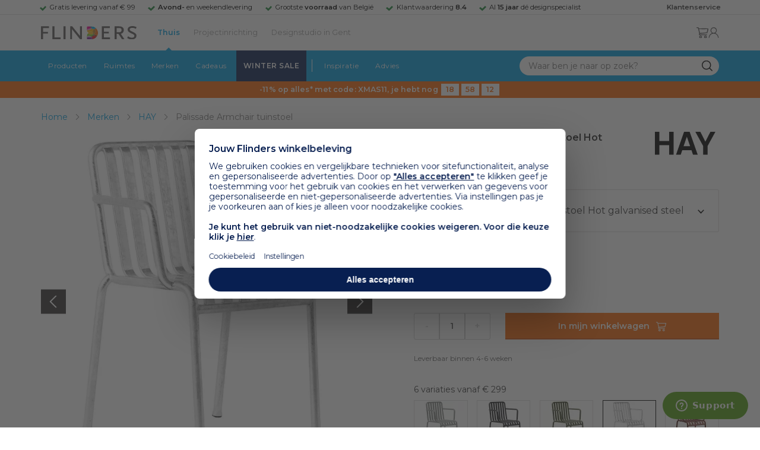

--- FILE ---
content_type: text/html; charset=utf-8
request_url: https://www.flinders.be/hay-palissade-armchair-stoel?c=83574
body_size: 240786
content:
<!DOCTYPE html>
<html xmlns="http://www.w3.org/1999/xhtml" xml:lang="nl-be" lang="nl-be">
    <head>
        <meta http-equiv="Content-Type" content="text/html; charset=utf-8"/>
<title>Hay Palissade Armchair tuinstoel Hot galvanised steel | Flinders</title>
<meta name="description" content="Palissade Armchair tuinstoel Hot galvanised steel van Hay is ontworpen door Ronan &amp; Erwan Bouroullec | De Armchair stoel is perfect voor als je net wat meer…"/>
        <link href="https://www.flinders.nl/hay-palissade-armchair-stoel?c=83574" hreflang="nl-nl" rel="alternate"/>
        <link href="https://www.flinders.be/hay-palissade-armchair-stoel?c=83574" hreflang="nl-be" rel="alternate"/>
<meta http-equiv="X-UA-Compatible" content="IE=edge,chrome=1"/>
<meta name="viewport" content="width=device-width,initial-scale=1.0,user-scalable=yes"/>
<meta property="fb:app_id" content="402118530607354"/>
    <link rel="shortcut icon" href="/favicon.ico">
    <link rel="icon" sizes="16x16 32x32 64x64" href="https://www.flinders.be/skin/frontend/responsive/default/favicon.ico">
    <link rel="icon" type="image/png" sizes="196x196" href="https://www.flinders.be/skin/frontend/responsive/default/favicon.ico">
    <link rel="icon" type="image/png" sizes="160x160" href="https://www.flinders.be/skin/frontend/responsive/default/favicon.ico">
    <link rel="icon" type="image/png" sizes="96x96" href="https://www.flinders.be/skin/frontend/responsive/default/favicon.ico">
    <link rel="icon" type="image/png" sizes="64x64" href="https://www.flinders.be/skin/frontend/responsive/default/favicon.ico">
    <link rel="icon" type="image/png" sizes="32x32" href="https://www.flinders.be/skin/frontend/responsive/default/favicon.ico">
    <link rel="icon" type="image/png" sizes="16x16" href="https://www.flinders.be/skin/frontend/responsive/default/favicon.ico">
    <link rel="apple-touch-icon" href="https://www.flinders.be/skin/frontend/responsive/default/favicon.ico">
    <link rel="apple-touch-icon" sizes="114x114" href="https://www.flinders.be/skin/frontend/responsive/default/favicon.ico">
    <link rel="apple-touch-icon" sizes="72x72" href="https://www.flinders.be/skin/frontend/responsive/default/favicon.ico">
    <link rel="apple-touch-icon" sizes="144x144" href="https://www.flinders.be/skin/frontend/responsive/default/favicon.ico">
    <link rel="apple-touch-icon" sizes="60x60" href="https://www.flinders.be/skin/frontend/responsive/default/favicon.ico">
    <link rel="apple-touch-icon" sizes="120x120" href="https://www.flinders.be/skin/frontend/responsive/default/favicon.ico">
    <link rel="apple-touch-icon" sizes="76x76" href="https://www.flinders.be/skin/frontend/responsive/default/favicon.ico">
    <link rel="apple-touch-icon" sizes="152x152" href="https://www.flinders.be/skin/frontend/responsive/default/favicon.ico">
    <link rel="apple-touch-icon" sizes="180x180" href="https://www.flinders.be/skin/frontend/responsive/default/favicon.ico">
    <meta name="msapplication-TileColor" content="#FFFFFF">
    <meta name="msapplication-TileImage" content="https://www.flinders.be/skin/frontend/responsive/default/favicon.ico">
    <meta name="msapplication-config" content="https://www.flinders.be/browserconfig.xml">
<link rel="search" type="application/opensearchdescription+xml" href="/opensearch/nl-be/opensearch.xml" title="Flinders Zoeken">
<link rel="stylesheet" href="https://www.flinders.be/media/css_secure/30b8dce0e97a4526aa8d00b4e65272f2.css" media="all"/>
<script defer data-footer-js-skip="1" type="text/javascript" src="https://www.flinders.be/media/js/cb41a7cf42ec5cd5e7e9081114eab528.js"></script>
<link rel="canonical" href="https://www.flinders.be/hay-palissade-armchair-stoel?c=83574"/>

                            
                                <link rel="preconnect" href="https://fonts.googleapis.com">
                                <link rel="preconnect" href="https://fonts.gstatic.com" crossorigin>
                                <link rel="preload" as="style" href="https://fonts.googleapis.com/css2?family=Montserrat:wght@400;600&display=swap">
                                <link rel="stylesheet" media="print" href="https://fonts.googleapis.com/css2?family=Montserrat:wght@400;600&display=swap" onload="this.onload=null; this.media='all'">
                                <noscript>
                                    <link rel="stylesheet" href="https://fonts.googleapis.com/css2?family=Montserrat:wght@400;600&display=swap">
                                </noscript>
                            
                        <style>body #header>navigation-searchbar-container>site-container>navigation-searchbar-content>navigation-menu-container>navigation-menu-default>ul>li.navigation-sale>a{background-color:#081f51;color:#fff}body #header>site-container>logo-icon-content>label.navigation-hamburger-container>navigation-hamburger-content>ul>li.navigation-sale>label{background-color:#081f51;color:#fff}body #header>navigation-searchbar-container>site-container>navigation-searchbar-content>navigation-menu-container>navigation-menu-default>ul>li.navigation-sale>a:hover{background-color:#fff;color:#000}body #header>site-container>logo-icon-content>label.navigation-hamburger-container>navigation-hamburger-content>ul>li.navigation-sale>label:hover{background-color:#fff;color:#000}</style>
                <script defer data-footer-js-skip="1" type="text/javascript" src="/gtag?id=G-V1V3WD10Z0"></script>
    <script defer data-footer-js-skip="1" type="text/javascript" src="/gtag?id=AW-982970877"></script>

<!-- Pinterest Tag -->
<noscript>
    <img height="1" width="1" style="display:none;" alt="" src="https://ct.pinterest.com/v3/?event=init&tid=2614252429539&noscript=1"/>
</noscript>
<!-- end Pinterest Tag -->
<script data-footer-js-skip="1" type="text/javascript">window._sqzl=window._sqzl||[];</script>
    <meta property="og:title" content="Palissade Armchair tuinstoel Hot galvanised steel | Hay"/>
    <meta property="og:image" content="https://www.flinders.be/media/catalog/product/cache/1/image/9df78eab33525d08d6e5fb8d27136e95/h/a/hay-palissade-armchair-tuinstoel11.jpg"/>
    <meta property="og:url" content="https://www.flinders.be/hay-palissade-armchair-stoel?c=83574"/>
    <meta property="og:type" content="product"/>
    </head>

    <body class="catalog-product-view catalog-product-view product-hay-palissade-armchair-stoel categorypath-wonen-tuin-tuinstoelen category-tuinstoelen" data-state="/flinders/state/sync">
        <header id="header">
    <header-usp>
    <site-container-wide>
        <header-usp-content>
            <ul class="usp-list">
                                    <li class="usp-item active">
                        Gratis levering vanaf € 99                    </li>
                                        <li class="usp-item ">
                        <strong>Avond-</strong> en weekendlevering                    </li>
                                        <li class="usp-item ">
                        Grootste <strong>voorraad</strong> van België                    </li>
                                        <li class="usp-item ">
                        Klantwaardering  <strong>8.4</strong>                    </li>
                                        <li class="usp-item ">
                        Al <strong>15 jaar</strong> dé designspecialist                    </li>
                                </ul>
            <a class="customer-service" href="/klantadvies">
                <strong>Klantenservice</strong>
            </a>
        </header-usp-content>
    </site-container-wide>
</header-usp>
    <site-container>
        <logo-icon-content>
            <label class="hamburger-icon" for="main-hamburger-button">Menu</label>
<input id="main-hamburger-button" type="checkbox">
<label for="main-hamburger-button" class="navigation-hamburger-container">
    <navigation-hamburger-content>
        <span>Menu</span>
        <ul class="navigation-content">
                            <li class="navigation-products">
                    <label for="navigation-products">
                        Producten                    </label>
                    <input type="checkbox" id="navigation-products">
                    <ul>
                        <li>
                            <label for="navigation-products" class="menu-button">
                                Terug naar hoofdmenu                            </label>
                        </li>
                        <li>
                            <label class="menu-title">
                                <a href="https://www.flinders.be/wonen-producten">
                                    Producten                                </a>
                            </label>
                        </li>
                                                    <li>
                                <label for="Verlichting">
                                    Verlichting                                </label>
                            </li>
                            <input type="checkbox" id="Verlichting">
                            <ul class="sub-navigation-list">
                                <li>
                                    <label class="menu-button" for="Verlichting">
                                        Terug naar Producten                                    </label>
                                </li>
                                <li>
                                    <label class="menu-title">
                                        <a href="https://www.flinders.be/wonen-verlichting">
                                            Verlichting                                        </a>
                                    </label>
                                </li>
                                                                                                                                                                                                                                                                
                                        <li>
                                                                                        <label for="Binnenverlichting" class="sub-navigation-header">
                                                    Binnenverlichting                                                </label>
                                                                                                                                <input type="checkbox" id="Binnenverlichting">
                                        <ul>
                                        <li>
                                            <label for="Binnenverlichting" class="menu-button">
                                                Terug naar Verlichting                                            </label>
                                        </li>
                                        <li>
                                            <label class="menu-title">
                                                <a href="https://www.flinders.be/wonen-binnenverlichting">
                                                    Binnenverlichting                                                </a>
                                            </label>
                                        </li>
                                                                                    <li>
                                                <a href="https://www.flinders.be/wonen-hanglampen">
                                                    Hanglampen                                                </a>
                                            </li>
                                                                                    <li>
                                                <a href="https://www.flinders.be/wonen-vloerlampen">
                                                    Vloerlampen                                                </a>
                                            </li>
                                                                                    <li>
                                                <a href="https://www.flinders.be/wonen-booglampen">
                                                    Booglampen                                                </a>
                                            </li>
                                                                                    <li>
                                                <a href="https://www.flinders.be/wonen-wandlampen">
                                                    Wandlampen                                                </a>
                                            </li>
                                                                                    <li>
                                                <a href="https://www.flinders.be/wonen-tafellampen">
                                                    Tafellampen                                                </a>
                                            </li>
                                                                                    <li>
                                                <a href="https://www.flinders.be/wonen-bureaulampen">
                                                    Bureaulampen                                                </a>
                                            </li>
                                                                                    <li>
                                                <a href="https://www.flinders.be/wonen-plafondlampen">
                                                    Plafondlampen                                                </a>
                                            </li>
                                                                                    <li>
                                                <a href="https://www.flinders.be/wonen-spots">
                                                    Spotjes                                                </a>
                                            </li>
                                                                                    <li>
                                                <a href="https://www.flinders.be/wonen-kroonlusters">
                                                    Lusters                                                </a>
                                            </li>
                                                                                    <li>
                                                <a href="https://www.flinders.be/binnenverlichting-badkamerlampen">
                                                    Badkamerlampen                                                </a>
                                            </li>
                                                                                    <li>
                                                <a href="https://www.flinders.be/wonen-lichtbronnen">
                                                    Lichtbronnen                                                </a>
                                            </li>
                                                                                    <li>
                                                <a href="https://www.flinders.be/wonen-verlichting-kinderlampen">
                                                    Kinderlampen                                                </a>
                                            </li>
                                                                                    <li>
                                                <a href="https://www.flinders.be/rail-verlichting">
                                                    Railverlichting                                                </a>
                                            </li>
                                                                                    <li>
                                                <a href="https://www.flinders.be/akoestische-verlichting">
                                                    Akoestische verlichting                                                </a>
                                            </li>
                                                                                    <li>
                                                <a href="https://www.flinders.be/wonen-lamponderdelen">
                                                    Lamponderdelen                                                </a>
                                            </li>
                                                                                                                                                                                                                                                                                                                                                                <li class="item-all">
                                                        <a href="/wonen-binnenverlichting">
                                                            Alle Binnenverlichting                                                        </a>
                                                    </li>
                                                                                                                                                                                                                        </ul>
                                            </li>
                                                                                                                                                                                                                                                                                                                                                                    <li class="item-sub">
                                                <a href="/duurzaam-design?categorie2=Verlichting">
                                                    Duurzamere verlichting                                                </a>
                                            </li>
                                                                                                                                                                                                                                                                                                                                                    
                                        <li>
                                                                                        <label for="Buitenverlichting" class="sub-navigation-header">
                                                    Buitenverlichting                                                </label>
                                                                                                                                <input type="checkbox" id="Buitenverlichting">
                                        <ul>
                                        <li>
                                            <label for="Buitenverlichting" class="menu-button">
                                                Terug naar Verlichting                                            </label>
                                        </li>
                                        <li>
                                            <label class="menu-title">
                                                <a href="https://www.flinders.be/wonen-buitenverlichting">
                                                    Buitenverlichting                                                </a>
                                            </label>
                                        </li>
                                                                                    <li>
                                                <a href="https://www.flinders.be/wonen-buiten-tafellampen">
                                                    Tafellampen buiten                                                </a>
                                            </li>
                                                                                    <li>
                                                <a href="https://www.flinders.be/wonen-buiten-wandlampen">
                                                    Wandlampen buiten                                                </a>
                                            </li>
                                                                                    <li>
                                                <a href="https://www.flinders.be/wonen-buiten-vloerlampen">
                                                    Staande lampen buiten                                                </a>
                                            </li>
                                                                                    <li>
                                                <a href="https://www.flinders.be/wonen-buiten-plafondlampen">
                                                    Plafondlampen buiten                                                </a>
                                            </li>
                                                                                                                                                                                                                                                                                                                                                                <li class="item-all">
                                                        <a href="/wonen-buitenverlichting">
                                                            Alle Buitenverlichting                                                        </a>
                                                    </li>
                                                                                                                                                                                                                        </ul>
                                            </li>
                                                                                                                                                                                                                                                                                                                                                                    <li class="item-sub">
                                                <a href="/duurzaam-design?categorie2=Verlichting">
                                                    Duurzamere verlichting                                                </a>
                                            </li>
                                                                                                                                                                                </ul>
                                                    <li>
                                <label for="Meubels">
                                    Meubels                                </label>
                            </li>
                            <input type="checkbox" id="Meubels">
                            <ul class="sub-navigation-list">
                                <li>
                                    <label class="menu-button" for="Meubels">
                                        Terug naar Producten                                    </label>
                                </li>
                                <li>
                                    <label class="menu-title">
                                        <a href="https://www.flinders.be/wonen-woonkamer">
                                            Meubels                                        </a>
                                    </label>
                                </li>
                                                                                                                                                                                                                                                                
                                        <li>
                                                                                        <label for="Stoelen" class="sub-navigation-header">
                                                    Stoelen                                                </label>
                                                                                                                                <input type="checkbox" id="Stoelen">
                                        <ul>
                                        <li>
                                            <label for="Stoelen" class="menu-button">
                                                Terug naar Meubels                                            </label>
                                        </li>
                                        <li>
                                            <label class="menu-title">
                                                <a href="https://www.flinders.be/wonen-stoelen">
                                                    Stoelen                                                </a>
                                            </label>
                                        </li>
                                                                                    <li>
                                                <a href="https://www.flinders.be/wonen-stoelen-eetkamerstoelen">
                                                    Eetkamerstoelen                                                </a>
                                            </li>
                                                                                    <li>
                                                <a href="https://www.flinders.be/wonen-stoelen-barkrukken">
                                                    Barkrukken                                                </a>
                                            </li>
                                                                                    <li>
                                                <a href="https://www.flinders.be/wonen-stoelen-zetels">
                                                    Fauteuils                                                </a>
                                            </li>
                                                                                    <li>
                                                <a href="https://www.flinders.be/wonen-werkkamer-bureaustoelen">
                                                    Bureaustoelen                                                </a>
                                            </li>
                                                                                    <li>
                                                <a href="https://www.flinders.be/wonen-tuin-tuinstoelen">
                                                    Tuinstoelen                                                </a>
                                            </li>
                                                                                                                                                                                                                                                                                                                                                                <li class="item-all">
                                                        <a href="/wonen-stoelen">
                                                            Alle Stoelen                                                        </a>
                                                    </li>
                                                                                                                                                                                                                        </ul>
                                            </li>
                                                                                                                                                                                                    
                                        <li>
                                                                                        <label for="Zetels" class="sub-navigation-header">
                                                    Zetels                                                </label>
                                                                                                                                <input type="checkbox" id="Zetels">
                                        <ul>
                                        <li>
                                            <label for="Zetels" class="menu-button">
                                                Terug naar Meubels                                            </label>
                                        </li>
                                        <li>
                                            <label class="menu-title">
                                                <a href="https://www.flinders.be/wonen-zetels-zetels">
                                                    Zetels                                                </a>
                                            </label>
                                        </li>
                                                                                    <li>
                                                <a href="https://www.flinders.be/banken-zitbanken">
                                                    Zitzetels                                                </a>
                                            </li>
                                                                                    <li>
                                                <a href="https://www.flinders.be/wonen-banken-hoeksalons">
                                                    Hoekzetels                                                </a>
                                            </li>
                                                                                    <li>
                                                <a href="https://www.flinders.be/wonen-tuin-tuinbanken">
                                                    Tuinzetels                                                </a>
                                            </li>
                                                                                    <li>
                                                <a href="https://www.flinders.be/banken-slaapbanken">
                                                    Slaapbanken                                                </a>
                                            </li>
                                                                                                                                                                                                                                                </ul>
                                            </li>
                                                                                                                                                                                                    
                                        <li>
                                                                                        <label for="Bedden" class="sub-navigation-header">
                                                    Bedden                                                </label>
                                                                                                                                <input type="checkbox" id="Bedden">
                                        <ul>
                                        <li>
                                            <label for="Bedden" class="menu-button">
                                                Terug naar Meubels                                            </label>
                                        </li>
                                        <li>
                                            <label class="menu-title">
                                                <a href="https://www.flinders.be/wonen-slaapkamer-bedden">
                                                    Bedden                                                </a>
                                            </label>
                                        </li>
                                                                                    <li>
                                                <a href="https://www.flinders.be/tweepersoonsbedden">
                                                    Tweepersoonsbedden                                                </a>
                                            </li>
                                                                                    <li>
                                                <a href="https://www.flinders.be/wonen-kinderkamer-kinderbedden">
                                                    Kinderbedden                                                </a>
                                            </li>
                                                                                                                                                                                                                                                                                                                                                                <li class="item-all">
                                                        <a href="/wonen-slaapkamer-bedden">
                                                            Alle Bedden                                                        </a>
                                                    </li>
                                                                                                                                                                                                                        </ul>
                                            </li>
                                                                                                                                                                                                    
                                        <li>
                                                                                        <a class="sub-navigation-header" href="https://www.flinders.be/wonen-kantoor-inrichting">
                                                    Kantoorinrichting                                                </a>
                                                                                                                                </li>
                                                                                                                                                                                                                                                                                                                                                                                                                                                                                                                                                                                                                        
                                        <li>
                                                                                        <label for="Tafels" class="sub-navigation-header">
                                                    Tafels                                                </label>
                                                                                                                                <input type="checkbox" id="Tafels">
                                        <ul>
                                        <li>
                                            <label for="Tafels" class="menu-button">
                                                Terug naar Meubels                                            </label>
                                        </li>
                                        <li>
                                            <label class="menu-title">
                                                <a href="https://www.flinders.be/wonen-tafels">
                                                    Tafels                                                </a>
                                            </label>
                                        </li>
                                                                                    <li>
                                                <a href="https://www.flinders.be/wonen-tafels-eettafels">
                                                    Eettafels                                                </a>
                                            </li>
                                                                                    <li>
                                                <a href="https://www.flinders.be/wonen-tafels-salontafels">
                                                    Salontafels                                                </a>
                                            </li>
                                                                                    <li>
                                                <a href="https://www.flinders.be/wonen-tafels-bijzettafels">
                                                    Bijzettafels                                                </a>
                                            </li>
                                                                                    <li>
                                                <a href="https://www.flinders.be/wonen-tuin-tuintafels">
                                                    Tuintafels                                                </a>
                                            </li>
                                                                                    <li>
                                                <a href="https://www.flinders.be/wonen-tafels-sidetables-wandtafels">
                                                    Sidetables                                                </a>
                                            </li>
                                                                                                                                                                                                                                                                                                                                                                <li class="item-all">
                                                        <a href="/wonen-tafels">
                                                            Alle Tafels                                                        </a>
                                                    </li>
                                                                                                                                                                                                                        </ul>
                                            </li>
                                                                                                                                                                                                    
                                        <li>
                                                                                        <label for="Kasten" class="sub-navigation-header">
                                                    Kasten                                                </label>
                                                                                                                                <input type="checkbox" id="Kasten">
                                        <ul>
                                        <li>
                                            <label for="Kasten" class="menu-button">
                                                Terug naar Meubels                                            </label>
                                        </li>
                                        <li>
                                            <label class="menu-title">
                                                <a href="https://www.flinders.be/wonen-kasten">
                                                    Kasten                                                </a>
                                            </label>
                                        </li>
                                                                                    <li>
                                                <a href="https://www.flinders.be/wonen-kasten-dressoirs">
                                                    Dressoirs                                                </a>
                                            </li>
                                                                                    <li>
                                                <a href="https://www.flinders.be/wonen-kasten-wandkasten">
                                                    Wandkasten                                                </a>
                                            </li>
                                                                                    <li>
                                                <a href="https://www.flinders.be/wonen-kasten-kinderkasten">
                                                    Kinderkasten                                                </a>
                                            </li>
                                                                                                                                                                                                                                                                                                                                                                <li class="item-all">
                                                        <a href="/wonen-kasten">
                                                            Alle Kasten                                                        </a>
                                                    </li>
                                                                                                                                                                                                                        </ul>
                                            </li>
                                                                                                                                                                                                                                                                                                                                                                    <li class="item-sub">
                                                <a href="/duurzaam-design?categorie2=Meubels">
                                                    Duurzamere meubels                                                </a>
                                            </li>
                                                                                                                                                                                                                    <li class="item-sub">
                                                <a href="/wonen-tuin">
                                                     Tuinmeubels                                                </a>
                                            </li>
                                                                                                                                                                                </ul>
                                                    <li>
                                <label for="Accessoires">
                                    Accessoires                                </label>
                            </li>
                            <input type="checkbox" id="Accessoires">
                            <ul class="sub-navigation-list">
                                <li>
                                    <label class="menu-button" for="Accessoires">
                                        Terug naar Producten                                    </label>
                                </li>
                                <li>
                                    <label class="menu-title">
                                        <a href="https://www.flinders.be/accessoires">
                                            Accessoires                                        </a>
                                    </label>
                                </li>
                                                                                                                                                                                                                                                                
                                        <li>
                                                                                        <label for="Woonaccessoires" class="sub-navigation-header">
                                                    Woonaccessoires                                                </label>
                                                                                                                                <input type="checkbox" id="Woonaccessoires">
                                        <ul>
                                        <li>
                                            <label for="Woonaccessoires" class="menu-button">
                                                Terug naar Accessoires                                            </label>
                                        </li>
                                        <li>
                                            <label class="menu-title">
                                                <a href="https://www.flinders.be/wonen-woonaccessoires">
                                                    Woonaccessoires                                                </a>
                                            </label>
                                        </li>
                                                                                    <li>
                                                <a href="https://www.flinders.be/wonen-tuin-plantenbakken">
                                                    Bloempotten                                                </a>
                                            </li>
                                                                                    <li>
                                                <a href="https://www.flinders.be/wonen-woonaccessoires-kandelaars">
                                                    Kaarsen & kandelaars                                                </a>
                                            </li>
                                                                                    <li>
                                                <a href="https://www.flinders.be/wonen-hal-kapstokken">
                                                    Kapstokken                                                </a>
                                            </li>
                                                                                    <li>
                                                <a href="https://www.flinders.be/wonen-woonaccessoires-sierkussens">
                                                    Sierkussens                                                </a>
                                            </li>
                                                                                    <li>
                                                <a href="https://www.flinders.be/wonen-woonaccessoires-vazen">
                                                    Vazen                                                </a>
                                            </li>
                                                                                    <li>
                                                <a href="https://www.flinders.be/wonen-accessoires-woonaccessoires-tapijten">
                                                    Tapijten                                                </a>
                                            </li>
                                                                                                                                                                                                                                                                                                                                                                <li class="item-all">
                                                        <a href="/wonen-accessoires">
                                                            Alle Woonaccessoires                                                        </a>
                                                    </li>
                                                                                                                                                                                                                        </ul>
                                            </li>
                                                                                                                                                                                                    
                                        <li>
                                                                                        <label for="Badkameraccessoires" class="sub-navigation-header">
                                                    Badkameraccessoires                                                </label>
                                                                                                                                <input type="checkbox" id="Badkameraccessoires">
                                        <ul>
                                        <li>
                                            <label for="Badkameraccessoires" class="menu-button">
                                                Terug naar Accessoires                                            </label>
                                        </li>
                                        <li>
                                            <label class="menu-title">
                                                <a href="https://www.flinders.be/wonen-badkamer-design">
                                                    Badkameraccessoires                                                </a>
                                            </label>
                                        </li>
                                                                                    <li>
                                                <a href="https://www.flinders.be/wonen-badkamer-badtextiel-design">
                                                    Badtextiel                                                </a>
                                            </li>
                                                                                    <li>
                                                <a href="https://www.flinders.be/badkamer-prullenbakken-design">
                                                    Prullenbakken                                                </a>
                                            </li>
                                                                                    <li>
                                                <a href="https://www.flinders.be/wonen-badkamer-toiletaccessoires-design">
                                                    Toiletaccessoires                                                </a>
                                            </li>
                                                                                                                                                                                                                                                                                                                                                                <li class="item-all">
                                                        <a href="/wonen-badkamer-design">
                                                            Alle badkameraccessoires                                                        </a>
                                                    </li>
                                                                                                                                                                                                                        </ul>
                                            </li>
                                                                                                                                                                                                    
                                        <li>
                                                                                        <label for="Slaapkameraccessoires" class="sub-navigation-header">
                                                    Slaapkameraccessoires                                                </label>
                                                                                                                                <input type="checkbox" id="Slaapkameraccessoires">
                                        <ul>
                                        <li>
                                            <label for="Slaapkameraccessoires" class="menu-button">
                                                Terug naar Accessoires                                            </label>
                                        </li>
                                        <li>
                                            <label class="menu-title">
                                                <a href="https://www.flinders.be/slaapkamer-accessoires">
                                                    Slaapkameraccessoires                                                </a>
                                            </label>
                                        </li>
                                                                                    <li>
                                                <a href="https://www.flinders.be/wonen-slaapkamer-bedspreien">
                                                    Bedspreien & plaids                                                </a>
                                            </li>
                                                                                    <li>
                                                <a href="https://www.flinders.be/accessoires-slaapkamer-dekbedovertrekken">
                                                    Beddengoed                                                </a>
                                            </li>
                                                                                                                                                                                                                                                                                                                                                                <li class="item-all">
                                                        <a href="/slaapkamer-accessoires">
                                                            Alle slaapkameraccessoires                                                        </a>
                                                    </li>
                                                                                                                                                                                                                        </ul>
                                            </li>
                                                                                                                                                                                                    
                                        <li>
                                                                                        <a class="sub-navigation-header" href="https://www.flinders.be/wonen-accessoires-huisdieraccessoires">
                                                    Huisdieraccessoires                                                </a>
                                                                                                                                </li>
                                                                                                                                                                                                                                                                                                                        
                                        <li>
                                                                                        <a class="sub-navigation-header" href="https://www.flinders.be/wonen-accessoires-travel-onderweg">
                                                    Onderweg                                                </a>
                                                                                                                                </li>
                                                                                                                                                                                                                                                                                                                                                                                                                                                                                                                                                                                                                        
                                        <li>
                                                                                        <label for="Wanddecoratie" class="sub-navigation-header">
                                                    Wanddecoratie                                                </label>
                                                                                                                                <input type="checkbox" id="Wanddecoratie">
                                        <ul>
                                        <li>
                                            <label for="Wanddecoratie" class="menu-button">
                                                Terug naar Accessoires                                            </label>
                                        </li>
                                        <li>
                                            <label class="menu-title">
                                                <a href="https://www.flinders.be/wonen-woonaccessoires-wanddecoratie">
                                                    Wanddecoratie                                                </a>
                                            </label>
                                        </li>
                                                                                    <li>
                                                <a href="https://www.flinders.be/wonen-accessoires-posters-schilderijen">
                                                    Posters & schilderijen                                                </a>
                                            </li>
                                                                                    <li>
                                                <a href="https://www.flinders.be/wonen-woonaccessoires-spiegels">
                                                    Spiegels                                                </a>
                                            </li>
                                                                                    <li>
                                                <a href="https://www.flinders.be/wonen-accessoires-wandplanken">
                                                    Wandplanken                                                </a>
                                            </li>
                                                                                                                                                                                                                                                                                                                                                                <li class="item-all">
                                                        <a href="/wonen-woonaccessoires-wanddecoratie">
                                                            Alle wanddecoratie                                                        </a>
                                                    </li>
                                                                                                                                                                                                                        </ul>
                                            </li>
                                                                                                                                                                                                    
                                        <li>
                                                                                        <label for="Koken & tafelen" class="sub-navigation-header">
                                                    Koken & tafelen                                                </label>
                                                                                                                                <input type="checkbox" id="Koken & tafelen">
                                        <ul>
                                        <li>
                                            <label for="Koken & tafelen" class="menu-button">
                                                Terug naar Accessoires                                            </label>
                                        </li>
                                        <li>
                                            <label class="menu-title">
                                                <a href="https://www.flinders.be/wonen-tafelaccessoires">
                                                    Koken & tafelen                                                </a>
                                            </label>
                                        </li>
                                                                                    <li>
                                                <a href="https://www.flinders.be/wonen-tafelaccessoires-dienbladen">
                                                    Dienbladen & snijplanken                                                </a>
                                            </li>
                                                                                    <li>
                                                <a href="https://www.flinders.be/wonen-tafelaccessoires-glazen-en-mokken">
                                                    Glazen                                                </a>
                                            </li>
                                                                                    <li>
                                                <a href="https://www.flinders.be/wonen-tafelaccessoires-karaffen">
                                                    Karaffen                                                </a>
                                            </li>
                                                                                    <li>
                                                <a href="https://www.flinders.be/wonen-tafelaccessoires-koffiepotten-perculators">
                                                    Koffiemakers                                                </a>
                                            </li>
                                                                                    <li>
                                                <a href="https://www.flinders.be/accessoires-tafelaccessoires-peper-zoutmolens">
                                                    Peper- en zoutmolens                                                </a>
                                            </li>
                                                                                                                                                                                                                                                                                                                                                                <li class="item-all">
                                                        <a href="/wonen-tafelaccessoires">
                                                            Alle Koken &amp; tafelen                                                        </a>
                                                    </li>
                                                                                                                                                                                                                        </ul>
                                            </li>
                                                                                                                                                                                                    
                                        <li>
                                                                                        <label for="Servies" class="sub-navigation-header">
                                                    Servies                                                </label>
                                                                                                                                <input type="checkbox" id="Servies">
                                        <ul>
                                        <li>
                                            <label for="Servies" class="menu-button">
                                                Terug naar Accessoires                                            </label>
                                        </li>
                                        <li>
                                            <label class="menu-title">
                                                <a href="https://www.flinders.be/wonen-tafelaccessoires-servies">
                                                    Servies                                                </a>
                                            </label>
                                        </li>
                                                                                    <li>
                                                <a href="https://www.flinders.be/wonen-servies-borden">
                                                    Borden                                                </a>
                                            </li>
                                                                                    <li>
                                                <a href="https://www.flinders.be/wonen-servies-mokken-kopjes">
                                                    Mokken & kopjes                                                </a>
                                            </li>
                                                                                    <li>
                                                <a href="https://www.flinders.be/wonen-servies-kommen">
                                                    Schaaltjes & kommen                                                </a>
                                            </li>
                                                                                    <li>
                                                <a href="https://www.flinders.be/wonen-tafelaccessoires-schalen">
                                                    Schalen                                                </a>
                                            </li>
                                                                                                                                                                                                                                                                                                                                                                <li class="item-all">
                                                        <a href="/wonen-tafelaccessoires-servies">
                                                            Alle servies                                                        </a>
                                                    </li>
                                                                                                                                                                                                                        </ul>
                                            </li>
                                                                                                                                                                                                                                                                                                                                                                    <li class="item-sub">
                                                <a href="/duurzaam-design?categorie2=Accessoires">
                                                    Duurzamere accessoires                                                </a>
                                            </li>
                                                                                                                                                                                </ul>
                                                <li>
    <label for="custom-navigation">Tuin</label>
</li>
<input type="checkbox" id="custom-navigation">
<ul class="sub-navigation-list">
    <li>
        <label class="menu-button" for="custom-navigation">
            Terug naar Producten        </label>
    </li>
    <li>
        <label class="menu-title"><a href="/wonen-tuin">Tuin</a></label>
    </li>
    <li>
        <label for="tuinmeubelen" class="sub-navigation-header">
            Tuinmeubelen
        </label>
        <input type="checkbox" id="tuinmeubelen">
        <ul>
            <li><label for="tuinmeubelen" class="menu-button">Terug naar Tuinmeubelen</label></li>
            <li><label class="menu-title"><a href="/wonen-tuin?garden_furniture=Meubels">Tuinmeubelen</a></label></li>
            <li><a href="/wonen-tuin-tuinstoelen-1">Tuinstoelen</a></li>
            <li><a href="/tuin-fauteuils">Tuin Fauteuils</a></li>
            <li><a href="/tuin-tuintafels">Tuintafels</a></li>
            <li><a href="/tuin-tuinbanken">Tuinbanken</a></li>
            <li><a href="/wonen-tuin-loungebanken">Loungesets</a></li>
            <li><a href="/wonen-tuin-tuinsets">Tuinsets</a></li>
            <li><a href="/wonen-tuin-hangmatten">Hangmatten</a></li>
            <li class="item-all"><a href="/wonen-tuin?garden_furniture=Meubels">Alle Tuinmeubelen</a></li>
        </ul>
        <label for="buitenverlichting" class="sub-navigation-header">
            Buitenverlichting
        </label>
        <input type="checkbox" id="buitenverlichting">
        <ul>
            <li><label for="buitenverlichting" class="menu-button">Terug naar Buitenverlichting</label></li>
            <li><label class="menu-title"><a href="/wonen-buitenverlichting">Buitenverlichting</a></label></li>
            <li><a href="/tuin-wandlampen">Wandlampen buiten</a></li>
            <li><a href="/tuin-tafellampen">Tafellampen buiten</a></li>
            <li><a href="/tuin-vloerlampen">Vloerlampen buiten</a></li>
            <li class="item-all"><a href="/wonen-buitenverlichting">Alle Buitenverlichting</a></li>
        </ul>
        <label for="tuinaccessoires" class="sub-navigation-header">
            Tuinaccessoires
        </label>
        <input type="checkbox" id="tuinaccessoires">
        <ul>
            <li><label for="tuinaccessoires" class="menu-button">Terug naar Tuinaccessoires</label></li>
            <li><label class="menu-title"><a href="/wonen-tuin-tuin-accessoires">Tuinaccessoires</a></label></li>
            <li><a href="/tuin-plantenbakken">Plantenbakken</a></li>
            <li><a href="/wonen-tuin-parasols">Parasols</a></li>
            <li><a href="/wonen-tuin-tuinkussens">Tuinkussens</a></li>
            <li><a href="/wonen-tuin-buitenkleden">Buitenkleden</a></li>
            <li><a href="/wonen-tuin-hottubs">Hottubs</a></li>
            <li class="item-all"><a href="/wonen-tuin-tuin-accessoires">Alle Tuinaccessoires</a></li>
        </ul>
    </li>
</ul>
                        <li>
                            <a href="/categorieen">
                                Alle productsoorten                            </a>
                        </li>
                    </ul>
                </li>
                <li class="navigation-spaces">
                    <label for="navigation-spaces">
                        Ruimtes                    </label>
                    <input type="checkbox" id="navigation-spaces">
                    <ul>
                        <li>
                            <label for="navigation-spaces" class="menu-button">
                                Terug naar hoofdmenu                            </label>
                        </li>
                        <li>
                            <label class="menu-title">
                                <a href="https://www.flinders.be/ruimtes">
                                    Ruimtes                                </a>
                            </label>
                        </li>
                                                    
<!-- nav-spaces-shop-mobile -->
  <li class="visible-xs"><a href="/woonkamer">Woonkamer</a></li>
                        <li class="visible-xs"><a href="/eetkamer-keuken">Eetkamer</a></li>
                        <li class="visible-xs"><a href="/wonen-hal">Hal</a></li>
                        <li class="visible-xs"><a href="/wonen-werkkamer">Werkkamer</a></li>
                        <li class="visible-xs"><a href="/wonen-slaapkamer">Slaapkamer</a></li>
                        <li class="visible-xs"><a href="/wonen-kinderkamer">Kinderkamer</a></li>
                        <li class="visible-xs"><a href="/wonen-badkamer">Badkamer</a></li>
                        <li class="visible-xs"><a href="/wonen-tuin">Tuin</a></li>                                            </ul>
                </li>
                <li class="navigation-brands">
                    <label for="navigation-brands">
                        Merken                    </label>
                    <input type="checkbox" id="navigation-brands">
                    <ul>
                        <li>
                            <label for="navigation-brands" class="menu-button">
                                Terug naar hoofdmenu                            </label>
                        </li>
                        <li>
                            <label class="menu-title nav-forward">
                                <a href="https://www.flinders.be/merken">
                                    Bekijk alle merken                                </a>
                            </label>
                        </li>
                        <navigation-top-brands>
                            <li><a href="https://www.flinders.be/andtradition-design">&amp;Tradition</a></li><li><a href="https://www.flinders.be/artemide-lampen">Artemide</a></li><li><a href="https://www.flinders.be/audo-copenhagen">Audo Copenhagen</a></li><li><a href="https://www.flinders.be/bolia">Bolia</a></li><li><a href="https://www.flinders.be/dcw-editions">DCWéditions </a></li><li><a href="https://www.flinders.be/fatboy">Fatboy</a></li><li><a href="https://www.flinders.be/ferm-living-design">Ferm Living</a></li><li><a href="https://www.flinders.be/fermob">Fermob</a></li><li><a href="https://www.flinders.be/flos-lampen">Flos</a></li><li><a href="https://www.flinders.be/foscarini-lampen">Foscarini</a></li><li><a href="https://www.flinders.be/gubi">Gubi</a></li><li><a href="https://www.flinders.be/hay-design">Hay</a></li><li><a href="https://www.flinders.be/hkliving">HKliving</a></li><li><a href="https://www.flinders.be/houe">HOUE</a></li><li><a href="https://www.flinders.be/kartell-design">Kartell</a></li><li><a href="https://www.flinders.be/louis-poulsen">Louis Poulsen</a></li><li><a href="https://www.flinders.be/luceplan-lampen">Luceplan</a></li><li><a href="https://www.flinders.be/moooi-design">Moooi</a></li><li><a href="https://www.flinders.be/muuto-design">Muuto</a></li><li><a href="https://www.flinders.be/normann-copenhagen-design">Normann Copenhagen</a></li><li><a href="https://www.flinders.be/nuuck">Nuuck</a></li><li><a href="https://www.flinders.be/petite-friture">Petite Friture</a></li><li><a href="https://www.flinders.be/pols-potten">POLSPOTTEN</a></li><li><a href="https://www.flinders.be/secto-design">Secto Design</a></li><li><a href="https://www.flinders.be/string">String Furniture</a></li><li><a href="https://www.flinders.be/studio-zondag">Studio Zondag</a></li><li><a href="https://www.flinders.be/umage">Umage</a></li><li><a href="https://www.flinders.be/vitra">Vitra</a></li><li><a href="https://www.flinders.be/weltevree">Weltevree</a></li><li><a href="https://www.flinders.be/zuiver">Zuiver</a></li>                        </navigation-top-brands>
                        <li>
                            <label class="menu-title">
                                <a href="/ontwerpers">
                                    Ontwerpers                                </a>
                            </label>
                        </li>
                    </ul>
                </li>
                                <li class="navigation-gifts">
                    <label for="navigation-gifts">
                        Cadeaus                    </label>
                    <input type="checkbox" id="navigation-gifts">
                    <ul>
                        <li>
                            <label for="navigation-gifts" class="menu-button">
                                Terug naar hoofdmenu                            </label>
                        </li>
                        <li>
                            <label class="menu-title">
                                <a href="/wonen-cadeaus">
                                    Cadeaus                                </a>
                            </label>
                        </li>
                                                <li class="visible-xs"><a href="/wonen-cadeaus-feestdagen">Feestdagen</a></li>
                        <li class="visible-xs"><a href="/wonen-cadeaus-altijd-goed">Altijd goed</a></li>
                        <li class="visible-xs"><a href="/wonen-cadeaus-verhuizing">Nieuwe woning</a></li>
                        <li class="visible-xs"><a href="/wonen-cadeaus-huwelijk">Huwelijk</a></li>
                        <li class="visible-xs"><a href="/wonen-cadeaus-verjaardag">Verjaardag</a></li>
                        <li class="visible-xs"><a href="/wonen-cadeaus-geboorte">Geboorte</a></li>
                        <li class="visible-xs"><a href="/cadeaubon">Cadeaubonnen</a></li>
                     

<!---
                        <li class="visible-xs"><a href="/wonen-cadeaus-moederdag">Moederdag</a></li>
                        <li class="visible-xs"><a href="/wonen-cadeaus-vaderdag">Vaderdag</a></li>       

--->                    </ul>
                </li>
                                <li class="navigation-sale">
                    <label for="navigation-sale">
                        WINTER SALE                    </label>
                    <input type="checkbox" id="navigation-sale">
                    <ul>
                        <li>
                            <label for="navigation-sale" class="menu-button">
                                Terug naar hoofdmenu                            </label>
                        </li>
                        <li>
                            <label class="menu-title nav-forward">
                                <a href="/sale-design-meubel-outlet">
                                    WINTER SALE                                </a>
                            </label>
                        </li>
                        <li>
                            <a href="/sale-design-meubel-outlet?categorie2=Meubels">Meubels</a>
                        </li>
                        <li>
                            <a href="/sale-design-meubel-outlet?categorie2=Verlichting">Verlichting</a>
                        </li>
                        <li>
                            <a href="/sale-design-meubel-outlet?categorie2=Accessoires">Accessoires</a>
                        </li>
                        <li>
                            <a href="/sale-outlet-tuin">Tuin</a>
                        </li>
                        <li>
                            <a class="red" href="/sale-design-meubel-outlet?discount_rate_group=50%25+en+meer&tweedekans-filter=Nee">Topdeals</a>
                        </li>
                                                                        <li>
                            <label class="non-url">
                                Promoties
                            </label>
                        </li>
                                                <li>
                            <a href="https://www.flinders.nl/hay-design?product_type_filter=Hanglamp%7CVloerkleed%7CTafellamp%7CLampenkap%7CWandlamp%7CVloerlamp%7CKlemlamp%7CPlafondlamp%7CBureaulamp">HAY -20% op vloerkleden en verlichting</a>
                        </li>
                                                <li>
                            <a href="https://www.flinders.nl/andtradition-design/flowerpot">&Tradition -30% op FlowerPot</a>
                        </li>
                                                <li>
                            <a href="https://www.flinders.nl/ferm-living-design">Ferm Living tot -30%</a>
                        </li>
                                                                    </ul>
                </li>
                                    <li class="navigation-inspiration">
                        <label for="navigation-inspiration">
                            Inspiratie                        </label>
                        <input type="checkbox" id="navigation-inspiration">
                        <ul>
                            <li>
                                <label for="navigation-inspiration" class="menu-button">
                                    Terug naar hoofdmenu                                </label>
                            </li>
                            <li>
                                <label class="menu-title">
                                    <a href="https://www.flinders.be/wooninspiratie">
                                        Inspiratie                                    </a>
                                </label>
                            </li>
                                                                                        <li>
                                    <a href="/wooninspiratie/inspiratiefotos">
                                        Inspiratiefoto's                                    </a>
                                </li>
                                                            <li>
                                    <a href="/wooninspiratie/trends">
                                        Trends                                    </a>
                                </li>
                                                            <li>
                                    <a href="/wooninspiratie/binnenkijken">
                                        Binnenkijken                                    </a>
                                </li>
                                                            <li>
                                    <a href="/wooninspiratie/woonstijlen">
                                        Woonstijlen                                    </a>
                                </li>
                                                            <li>
                                    <a href="/wooninspiratie/myflinders">
                                        #Myflinders                                    </a>
                                </li>
                                                            <li>
                                    <a href="/magazine">
                                        Flinders Magazine                                    </a>
                                </li>
                                                    </ul>
                    </li>
                                                    <li class="navigation-blog">
                        <label for="navigation-blog">
                            Advies                        </label>
                        <input type="checkbox" id="navigation-blog">
                        <ul>
                            <li>
                                <label for="navigation-blog" class="menu-button">
                                    Terug naar hoofdmenu                                </label>
                            </li>
                            <li>
                                <label class="menu-title">
                                    <a href="https://www.flinders.be/adviesmodule">
                                        Advies                                    </a>
                                </label>
                            </li>
                                                            <li>
                                    <a href="/wooninspiratie/binnenkijken">
                                        Binnenkijken in de mooiste interieurs                                    </a>
                                </li>
                                                            <li>
                                    <a href="/adviesmodule/verlichting">
                                        Alles over verlichting                                    </a>
                                </li>
                                                            <li>
                                    <a href="/adviesmodule/indeling-styling">
                                        Indeling en styling                                    </a>
                                </li>
                                                            <li>
                                    <a href="/adviesmodule/trends">
                                        Woontrends                                     </a>
                                </li>
                                                            <li>
                                    <a href="/adviesmodule/onderhoud">
                                        Onderhoud                                    </a>
                                </li>
                                                            <li>
                                    <a href="/adviesmodule/keuzegids">
                                        Keuzegids                                    </a>
                                </li>
                                                            <li>
                                    <a href="/adviesmodule/kleuradvies">
                                        Kleuradvies                                    </a>
                                </li>
                                                    </ul>
                    </li>
                                                    <li class="navigation-office">
                        <a href="https://www.flinders.be/kantoor">
                            Projectinrichting                        </a>
                    </li>
                                                    <li class="navigation-design">
                        <a href="https://www.flinders.be/over-ons/locaties">
                            DESIGNSTUDIO IN GENT                        </a>
                    </li>
                                                            </ul>
    </navigation-hamburger-content>
</label>
            <flinders-logo-container>
    <a href="https://www.flinders.be" title="Flinders Design" class="logo-link">
        <img class="logo-image" width="165" height="30" src="/skin/frontend/responsive/default/img/flinderslogo.svg" alt="Flinders Design">
    </a>
</flinders-logo-container>            <top-nav-component>
    <ul>
                    <li class="active">
                <a href="https://www.flinders.be">Thuis</a>
            </li>
                    <li class="">
                <a href="https://www.flinders.be/kantoor">Projectinrichting</a>
            </li>
                    <li class="">
                <a href="https://www.flinders.be/over-ons/locaties/flinders-studio-gent">Designstudio in Gent</a>
            </li>
            </ul>
</top-nav-component>            <flinders-icons-container>
    <div class="cart">
        <a href="https://www.flinders.be/checkout/cart" title="Winkelwagen" class="cart-icon">
            <img src="https://www.flinders.be/skin/frontend/responsive/belgie/img/header-cart.svg" height="20" width="20" alt="Winkelwagen" title="Winkelwagen">
            <span class="badge hidden" data-bind="data.cart.qty">?</span>
        </a>
        <div class="submenu hidden">
            <div class="cart-products">
                <cart-row>
                    <img src="">
                    <qty-name-price>
                        <a href="#">
                            <div class="product-name">
                                <span class="brand"></span>
                                <span class="product"></span>
                            </div>
                            <div class="product-price">
                                <span class="qty"></span>
                                <span class="price"></span>
                            </div>
                        </a>
                    </qty-name-price>
                    <cart-remove><a href="#"></a></cart-remove>
                </cart-row>
            </div>
            <div class="cart-info">
                <cart-subtotal>
                    <span>Subtotaal</span>
                    <span class="value"></span>
                </cart-subtotal>
                <go-to-cart>
                    <a href="https://www.flinders.be/checkout/onepage" class="button-green">
                        <span>
                            Bestellen                        </span>
                    </a>
                    <a href="https://www.flinders.be/checkout/cart">
                        <span>
                            Bekijk winkelwagen                        </span>
                    </a>
                    <span>
                        Tip: <a href="https://www.flinders.be/customer/account/login">log in</a> of <a href="https://www.flinders.be/customer/account/create">maak een account</a> aan om je winkelwagen ook op andere apparaten te bekijken                    </span>
                </go-to-cart>
            </div>
        </div>
    </div>

    <a href="https://www.flinders.be/customer/account" title="Inloggen" class="account">
        <img src="https://www.flinders.be/skin/frontend/responsive/belgie/img/header-account.svg" height="18" width="18" alt="Inloggen" title="Inloggen">
    </a>
    <label for="header-account" class="account">
        <input id="header-account" type="checkbox" name="menu" onclick="document.getElementById('header-cart').checked = false;"/>
        <img src="https://www.flinders.be/skin/frontend/responsive/belgie/img/header-account.svg" height="18" width="18" alt="Mijn account" title="Mijn account">
        <div class="submenu">
            <a href="https://www.flinders.be/customer/account">Dashboard</a>
            <a href="https://www.flinders.be/customer/account/edit">Mijn gegevens</a>
            <a href="https://www.flinders.be/sales/order/history">Mijn bestellingen</a>
            <a href="https://www.flinders.be/customer/account/rmalist">Mijn retouren</a>
            <a href="https://www.flinders.be/customer/address">Mijn adresboek</a>
            <a href="https://www.flinders.be/customer/account/logout">Uitloggen</a>
        </div>
    </label>
</flinders-icons-container>
        </logo-icon-content>
    </site-container>

    <navigation-searchbar-container>
        <site-container>
            <navigation-searchbar-content>
                <navigation-menu-container>
            <navigation-menu-default>
            <ul>
                <li class="navigation-products">
                    <a href="https://www.flinders.be/wonen-producten">
                        Producten                    </a>
                </li>
                <li class="navigation-spaces">
                    <a href="https://www.flinders.be/ruimtes">
                        Ruimtes                    </a>
                </li>
                <li class="navigation-brands">
                    <a href="https://www.flinders.be/merken">Merken</a>
                </li>
                                
                <li class="navigation-gifts">
                    <a href="/wonen-cadeaus">
                        Cadeaus                    </a>
                </li>
                                <li class="navigation-sale">
                    <a class="border-right" href="/sale-design-meubel-outlet">WINTER SALE</a>
                </li>
                                    <li class="navigation-inspiration">
                        <a href="https://www.flinders.be/wooninspiratie">
                            Inspiratie                        </a>
                    </li>
                                                    <li class="navigation-blog">
                        <a href="https://www.flinders.be/adviesmodule">
                            Advies                        </a>
                    </li>
                            </ul>
        </navigation-menu-default>
    
    
    </navigation-menu-container>

                <search-bar>
    <form action="https://www.flinders.be/catalogsearch/result" method="get">
        <search-bar-menu>
            <input type="text" name="q" placeholder="Waar ben je naar op zoek?" maxlength="128" autocomplete="off" data-suggestion="https://www.flinders.be/catalogsearch/ajax/suggest"/>
            <button type="submit" aria-label="Zoeken">
                <span>Zoeken</span>
            </button>
        </search-bar-menu>
    </form>
</search-bar>
            </navigation-searchbar-content>
        </site-container>
    </navigation-searchbar-container>
    <navigation-content-container>
    <site-container>
        <ul class="navigation-content">
            <li class="navigation-products">
                <navigation-products-container>
                    <navigation-items>
                                                    <a class="main-navigation-item" href="https://www.flinders.be/wonen-verlichting">Verlichting</a>
                            <ul class="sub-navigation-list">
                                                                                                    <ul class="sub-navigation-list-subject">
                                        
                                                                                                                                                                            
                                            <li>
                                            <a class="sub-navigation-header" href="https://www.flinders.be/wonen-binnenverlichting">Binnenverlichting</a>
                                                                                        <ul>
                                            <li>
                                                <a href="https://www.flinders.be/wonen-binnenverlichting">Binnenverlichting</a>
                                            </li>
                                                                                            <li>
                                                    <a href="https://www.flinders.be/wonen-hanglampen">
                                                        Hanglampen                                                    </a>
                                                </li>
                                                                                            <li>
                                                    <a href="https://www.flinders.be/wonen-vloerlampen">
                                                        Vloerlampen                                                    </a>
                                                </li>
                                                                                            <li>
                                                    <a href="https://www.flinders.be/wonen-booglampen">
                                                        Booglampen                                                    </a>
                                                </li>
                                                                                            <li>
                                                    <a href="https://www.flinders.be/wonen-wandlampen">
                                                        Wandlampen                                                    </a>
                                                </li>
                                                                                            <li>
                                                    <a href="https://www.flinders.be/wonen-tafellampen">
                                                        Tafellampen                                                    </a>
                                                </li>
                                                                                            <li>
                                                    <a href="https://www.flinders.be/wonen-bureaulampen">
                                                        Bureaulampen                                                    </a>
                                                </li>
                                                                                            <li>
                                                    <a href="https://www.flinders.be/wonen-plafondlampen">
                                                        Plafondlampen                                                    </a>
                                                </li>
                                                                                            <li>
                                                    <a href="https://www.flinders.be/wonen-spots">
                                                        Spotjes                                                    </a>
                                                </li>
                                                                                            <li>
                                                    <a href="https://www.flinders.be/wonen-kroonlusters">
                                                        Lusters                                                    </a>
                                                </li>
                                                                                            <li>
                                                    <a href="https://www.flinders.be/binnenverlichting-badkamerlampen">
                                                        Badkamerlampen                                                    </a>
                                                </li>
                                                                                            <li>
                                                    <a href="https://www.flinders.be/wonen-lichtbronnen">
                                                        Lichtbronnen                                                    </a>
                                                </li>
                                                                                            <li>
                                                    <a href="https://www.flinders.be/wonen-verlichting-kinderlampen">
                                                        Kinderlampen                                                    </a>
                                                </li>
                                                                                            <li>
                                                    <a href="https://www.flinders.be/rail-verlichting">
                                                        Railverlichting                                                    </a>
                                                </li>
                                                                                            <li>
                                                    <a href="https://www.flinders.be/akoestische-verlichting">
                                                        Akoestische verlichting                                                    </a>
                                                </li>
                                                                                            <li>
                                                    <a href="https://www.flinders.be/wonen-lamponderdelen">
                                                        Lamponderdelen                                                    </a>
                                                </li>
                                                                                                                                                                                                                                                                                                                                                                                                <li class="item-all">
                                                            <a href="/wonen-binnenverlichting">
                                                                Alle Binnenverlichting                                                            </a>
                                                        </li>
                                                                                                                                                                                                                                            </ul>
                                                </li>
                                                                                                                                                                                                                                                                                                                                                                                                        <li class="item-sub">
                                                    <a href="/duurzaam-design?categorie2=Verlichting">
                                                        Duurzamere verlichting                                                    </a>
                                                </li>
                                                                                                                                                                    </ul>
                                                                    <ul class="sub-navigation-list-subject">
                                        
                                                                                                                                                                            
                                            <li>
                                            <a class="sub-navigation-header" href="https://www.flinders.be/wonen-buitenverlichting">Buitenverlichting</a>
                                                                                        <ul>
                                            <li>
                                                <a href="https://www.flinders.be/wonen-buitenverlichting">Buitenverlichting</a>
                                            </li>
                                                                                            <li>
                                                    <a href="https://www.flinders.be/wonen-buiten-tafellampen">
                                                        Tafellampen buiten                                                    </a>
                                                </li>
                                                                                            <li>
                                                    <a href="https://www.flinders.be/wonen-buiten-wandlampen">
                                                        Wandlampen buiten                                                    </a>
                                                </li>
                                                                                            <li>
                                                    <a href="https://www.flinders.be/wonen-buiten-vloerlampen">
                                                        Staande lampen buiten                                                    </a>
                                                </li>
                                                                                            <li>
                                                    <a href="https://www.flinders.be/wonen-buiten-plafondlampen">
                                                        Plafondlampen buiten                                                    </a>
                                                </li>
                                                                                                                                                                                                                                                                                                                                                                                                <li class="item-all">
                                                            <a href="/wonen-buitenverlichting">
                                                                Alle Buitenverlichting                                                            </a>
                                                        </li>
                                                                                                                                                                                                                                            </ul>
                                                </li>
                                                                                                                                                                                                                                                                                                                                                                                                        <li class="item-sub">
                                                    <a href="/duurzaam-design?categorie2=Verlichting">
                                                        Duurzamere verlichting                                                    </a>
                                                </li>
                                                                                                                                                                    </ul>
                                                            </ul>
                                                    <a class="main-navigation-item" href="https://www.flinders.be/wonen-woonkamer">Meubels</a>
                            <ul class="sub-navigation-list">
                                                                                                    <ul class="sub-navigation-list-subject">
                                        
                                                                                                                                                                            
                                            <li>
                                            <a class="sub-navigation-header" href="https://www.flinders.be/wonen-stoelen">Stoelen</a>
                                                                                        <ul>
                                            <li>
                                                <a href="https://www.flinders.be/wonen-stoelen">Stoelen</a>
                                            </li>
                                                                                            <li>
                                                    <a href="https://www.flinders.be/wonen-stoelen-eetkamerstoelen">
                                                        Eetkamerstoelen                                                    </a>
                                                </li>
                                                                                            <li>
                                                    <a href="https://www.flinders.be/wonen-stoelen-barkrukken">
                                                        Barkrukken                                                    </a>
                                                </li>
                                                                                            <li>
                                                    <a href="https://www.flinders.be/wonen-stoelen-zetels">
                                                        Fauteuils                                                    </a>
                                                </li>
                                                                                            <li>
                                                    <a href="https://www.flinders.be/wonen-werkkamer-bureaustoelen">
                                                        Bureaustoelen                                                    </a>
                                                </li>
                                                                                            <li>
                                                    <a href="https://www.flinders.be/wonen-tuin-tuinstoelen">
                                                        Tuinstoelen                                                    </a>
                                                </li>
                                                                                                                                                                                                                                                                                                                                                                                                <li class="item-all">
                                                            <a href="/wonen-stoelen">
                                                                Alle Stoelen                                                            </a>
                                                        </li>
                                                                                                                                                                                                                                            </ul>
                                                </li>
                                                                                                                                                                                                                        
                                            <li>
                                            <a class="sub-navigation-header" href="https://www.flinders.be/wonen-zetels-zetels">Zetels</a>
                                                                                        <ul>
                                            <li>
                                                <a href="https://www.flinders.be/wonen-zetels-zetels">Zetels</a>
                                            </li>
                                                                                            <li>
                                                    <a href="https://www.flinders.be/banken-zitbanken">
                                                        Zitzetels                                                    </a>
                                                </li>
                                                                                            <li>
                                                    <a href="https://www.flinders.be/wonen-banken-hoeksalons">
                                                        Hoekzetels                                                    </a>
                                                </li>
                                                                                            <li>
                                                    <a href="https://www.flinders.be/wonen-tuin-tuinbanken">
                                                        Tuinzetels                                                    </a>
                                                </li>
                                                                                            <li>
                                                    <a href="https://www.flinders.be/banken-slaapbanken">
                                                        Slaapbanken                                                    </a>
                                                </li>
                                                                                                                                                                                                                                                                        </ul>
                                                </li>
                                                                                                                                                                                                                        
                                            <li>
                                            <a class="sub-navigation-header" href="https://www.flinders.be/wonen-slaapkamer-bedden">Bedden</a>
                                                                                        <ul>
                                            <li>
                                                <a href="https://www.flinders.be/wonen-slaapkamer-bedden">Bedden</a>
                                            </li>
                                                                                            <li>
                                                    <a href="https://www.flinders.be/tweepersoonsbedden">
                                                        Tweepersoonsbedden                                                    </a>
                                                </li>
                                                                                            <li>
                                                    <a href="https://www.flinders.be/wonen-kinderkamer-kinderbedden">
                                                        Kinderbedden                                                    </a>
                                                </li>
                                                                                                                                                                                                                                                                                                                                                                                                <li class="item-all">
                                                            <a href="/wonen-slaapkamer-bedden">
                                                                Alle Bedden                                                            </a>
                                                        </li>
                                                                                                                                                                                                                                            </ul>
                                                </li>
                                                                                                                                                                                                                        
                                            <li>
                                            <a class="sub-navigation-header" href="https://www.flinders.be/wonen-kantoor-inrichting">Kantoorinrichting</a>
                                                                                        </li>
                                                                                                                                                                                                                                                                                                                                                                                                                                                                    </ul>
                                                                    <ul class="sub-navigation-list-subject">
                                        
                                                                                                                                                                            
                                            <li>
                                            <a class="sub-navigation-header" href="https://www.flinders.be/wonen-tafels">Tafels</a>
                                                                                        <ul>
                                            <li>
                                                <a href="https://www.flinders.be/wonen-tafels">Tafels</a>
                                            </li>
                                                                                            <li>
                                                    <a href="https://www.flinders.be/wonen-tafels-eettafels">
                                                        Eettafels                                                    </a>
                                                </li>
                                                                                            <li>
                                                    <a href="https://www.flinders.be/wonen-tafels-salontafels">
                                                        Salontafels                                                    </a>
                                                </li>
                                                                                            <li>
                                                    <a href="https://www.flinders.be/wonen-tafels-bijzettafels">
                                                        Bijzettafels                                                    </a>
                                                </li>
                                                                                            <li>
                                                    <a href="https://www.flinders.be/wonen-tuin-tuintafels">
                                                        Tuintafels                                                    </a>
                                                </li>
                                                                                            <li>
                                                    <a href="https://www.flinders.be/wonen-tafels-sidetables-wandtafels">
                                                        Sidetables                                                    </a>
                                                </li>
                                                                                                                                                                                                                                                                                                                                                                                                <li class="item-all">
                                                            <a href="/wonen-tafels">
                                                                Alle Tafels                                                            </a>
                                                        </li>
                                                                                                                                                                                                                                            </ul>
                                                </li>
                                                                                                                                                                                                                        
                                            <li>
                                            <a class="sub-navigation-header" href="https://www.flinders.be/wonen-kasten">Kasten</a>
                                                                                        <ul>
                                            <li>
                                                <a href="https://www.flinders.be/wonen-kasten">Kasten</a>
                                            </li>
                                                                                            <li>
                                                    <a href="https://www.flinders.be/wonen-kasten-dressoirs">
                                                        Dressoirs                                                    </a>
                                                </li>
                                                                                            <li>
                                                    <a href="https://www.flinders.be/wonen-kasten-wandkasten">
                                                        Wandkasten                                                    </a>
                                                </li>
                                                                                            <li>
                                                    <a href="https://www.flinders.be/wonen-kasten-kinderkasten">
                                                        Kinderkasten                                                    </a>
                                                </li>
                                                                                                                                                                                                                                                                                                                                                                                                <li class="item-all">
                                                            <a href="/wonen-kasten">
                                                                Alle Kasten                                                            </a>
                                                        </li>
                                                                                                                                                                                                                                            </ul>
                                                </li>
                                                                                                                                                                                                                                                                                                                                                                                                        <li class="item-sub">
                                                    <a href="/duurzaam-design?categorie2=Meubels">
                                                        Duurzamere meubels                                                    </a>
                                                </li>
                                                                                                                                                                                                                                        <li class="item-sub">
                                                    <a href="/wonen-tuin">
                                                         Tuinmeubels                                                    </a>
                                                </li>
                                                                                                                                                                    </ul>
                                                            </ul>
                                                    <a class="main-navigation-item" href="https://www.flinders.be/accessoires">Accessoires</a>
                            <ul class="sub-navigation-list">
                                                                                                    <ul class="sub-navigation-list-subject">
                                        
                                                                                                                                                                            
                                            <li>
                                            <a class="sub-navigation-header" href="https://www.flinders.be/wonen-woonaccessoires">Woonaccessoires</a>
                                                                                        <ul>
                                            <li>
                                                <a href="https://www.flinders.be/wonen-woonaccessoires">Woonaccessoires</a>
                                            </li>
                                                                                            <li>
                                                    <a href="https://www.flinders.be/wonen-tuin-plantenbakken">
                                                        Bloempotten                                                    </a>
                                                </li>
                                                                                            <li>
                                                    <a href="https://www.flinders.be/wonen-woonaccessoires-kandelaars">
                                                        Kaarsen & kandelaars                                                    </a>
                                                </li>
                                                                                            <li>
                                                    <a href="https://www.flinders.be/wonen-hal-kapstokken">
                                                        Kapstokken                                                    </a>
                                                </li>
                                                                                            <li>
                                                    <a href="https://www.flinders.be/wonen-woonaccessoires-sierkussens">
                                                        Sierkussens                                                    </a>
                                                </li>
                                                                                            <li>
                                                    <a href="https://www.flinders.be/wonen-woonaccessoires-vazen">
                                                        Vazen                                                    </a>
                                                </li>
                                                                                            <li>
                                                    <a href="https://www.flinders.be/wonen-accessoires-woonaccessoires-tapijten">
                                                        Tapijten                                                    </a>
                                                </li>
                                                                                                                                                                                                                                                                                                                                                                                                <li class="item-all">
                                                            <a href="/wonen-accessoires">
                                                                Alle Woonaccessoires                                                            </a>
                                                        </li>
                                                                                                                                                                                                                                            </ul>
                                                </li>
                                                                                                                                                                                                                        
                                            <li>
                                            <a class="sub-navigation-header" href="https://www.flinders.be/wonen-badkamer-design">Badkameraccessoires</a>
                                                                                        <ul>
                                            <li>
                                                <a href="https://www.flinders.be/wonen-badkamer-design">Badkameraccessoires</a>
                                            </li>
                                                                                            <li>
                                                    <a href="https://www.flinders.be/wonen-badkamer-badtextiel-design">
                                                        Badtextiel                                                    </a>
                                                </li>
                                                                                            <li>
                                                    <a href="https://www.flinders.be/badkamer-prullenbakken-design">
                                                        Prullenbakken                                                    </a>
                                                </li>
                                                                                            <li>
                                                    <a href="https://www.flinders.be/wonen-badkamer-toiletaccessoires-design">
                                                        Toiletaccessoires                                                    </a>
                                                </li>
                                                                                                                                                                                                                                                                                                                                                                                                <li class="item-all">
                                                            <a href="/wonen-badkamer-design">
                                                                Alle badkameraccessoires                                                            </a>
                                                        </li>
                                                                                                                                                                                                                                            </ul>
                                                </li>
                                                                                                                                                                                                                        
                                            <li>
                                            <a class="sub-navigation-header" href="https://www.flinders.be/slaapkamer-accessoires">Slaapkameraccessoires</a>
                                                                                        <ul>
                                            <li>
                                                <a href="https://www.flinders.be/slaapkamer-accessoires">Slaapkameraccessoires</a>
                                            </li>
                                                                                            <li>
                                                    <a href="https://www.flinders.be/wonen-slaapkamer-bedspreien">
                                                        Bedspreien & plaids                                                    </a>
                                                </li>
                                                                                            <li>
                                                    <a href="https://www.flinders.be/accessoires-slaapkamer-dekbedovertrekken">
                                                        Beddengoed                                                    </a>
                                                </li>
                                                                                                                                                                                                                                                                                                                                                                                                <li class="item-all">
                                                            <a href="/slaapkamer-accessoires">
                                                                Alle slaapkameraccessoires                                                            </a>
                                                        </li>
                                                                                                                                                                                                                                            </ul>
                                                </li>
                                                                                                                                                                                                                        
                                            <li>
                                            <a class="sub-navigation-header" href="https://www.flinders.be/wonen-accessoires-huisdieraccessoires">Huisdieraccessoires</a>
                                                                                        </li>
                                                                                                                                                                                                                                                                                                                                                        
                                            <li>
                                            <a class="sub-navigation-header" href="https://www.flinders.be/wonen-accessoires-travel-onderweg">Onderweg</a>
                                                                                        </li>
                                                                                                                                                                                                                                                                                                                                                                                                                                                                    </ul>
                                                                    <ul class="sub-navigation-list-subject">
                                        
                                                                                                                                                                            
                                            <li>
                                            <a class="sub-navigation-header" href="https://www.flinders.be/wonen-woonaccessoires-wanddecoratie">Wanddecoratie</a>
                                                                                        <ul>
                                            <li>
                                                <a href="https://www.flinders.be/wonen-woonaccessoires-wanddecoratie">Wanddecoratie</a>
                                            </li>
                                                                                            <li>
                                                    <a href="https://www.flinders.be/wonen-accessoires-posters-schilderijen">
                                                        Posters & schilderijen                                                    </a>
                                                </li>
                                                                                            <li>
                                                    <a href="https://www.flinders.be/wonen-woonaccessoires-spiegels">
                                                        Spiegels                                                    </a>
                                                </li>
                                                                                            <li>
                                                    <a href="https://www.flinders.be/wonen-accessoires-wandplanken">
                                                        Wandplanken                                                    </a>
                                                </li>
                                                                                                                                                                                                                                                                                                                                                                                                <li class="item-all">
                                                            <a href="/wonen-woonaccessoires-wanddecoratie">
                                                                Alle wanddecoratie                                                            </a>
                                                        </li>
                                                                                                                                                                                                                                            </ul>
                                                </li>
                                                                                                                                                                                                                        
                                            <li>
                                            <a class="sub-navigation-header" href="https://www.flinders.be/wonen-tafelaccessoires">Koken & tafelen</a>
                                                                                        <ul>
                                            <li>
                                                <a href="https://www.flinders.be/wonen-tafelaccessoires">Koken & tafelen</a>
                                            </li>
                                                                                            <li>
                                                    <a href="https://www.flinders.be/wonen-tafelaccessoires-dienbladen">
                                                        Dienbladen & snijplanken                                                    </a>
                                                </li>
                                                                                            <li>
                                                    <a href="https://www.flinders.be/wonen-tafelaccessoires-glazen-en-mokken">
                                                        Glazen                                                    </a>
                                                </li>
                                                                                            <li>
                                                    <a href="https://www.flinders.be/wonen-tafelaccessoires-karaffen">
                                                        Karaffen                                                    </a>
                                                </li>
                                                                                            <li>
                                                    <a href="https://www.flinders.be/wonen-tafelaccessoires-koffiepotten-perculators">
                                                        Koffiemakers                                                    </a>
                                                </li>
                                                                                            <li>
                                                    <a href="https://www.flinders.be/accessoires-tafelaccessoires-peper-zoutmolens">
                                                        Peper- en zoutmolens                                                    </a>
                                                </li>
                                                                                                                                                                                                                                                                                                                                                                                                <li class="item-all">
                                                            <a href="/wonen-tafelaccessoires">
                                                                Alle Koken &amp; tafelen                                                            </a>
                                                        </li>
                                                                                                                                                                                                                                            </ul>
                                                </li>
                                                                                                                                                                                                                        
                                            <li>
                                            <a class="sub-navigation-header" href="https://www.flinders.be/wonen-tafelaccessoires-servies">Servies</a>
                                                                                        <ul>
                                            <li>
                                                <a href="https://www.flinders.be/wonen-tafelaccessoires-servies">Servies</a>
                                            </li>
                                                                                            <li>
                                                    <a href="https://www.flinders.be/wonen-servies-borden">
                                                        Borden                                                    </a>
                                                </li>
                                                                                            <li>
                                                    <a href="https://www.flinders.be/wonen-servies-mokken-kopjes">
                                                        Mokken & kopjes                                                    </a>
                                                </li>
                                                                                            <li>
                                                    <a href="https://www.flinders.be/wonen-servies-kommen">
                                                        Schaaltjes & kommen                                                    </a>
                                                </li>
                                                                                            <li>
                                                    <a href="https://www.flinders.be/wonen-tafelaccessoires-schalen">
                                                        Schalen                                                    </a>
                                                </li>
                                                                                                                                                                                                                                                                                                                                                                                                <li class="item-all">
                                                            <a href="/wonen-tafelaccessoires-servies">
                                                                Alle servies                                                            </a>
                                                        </li>
                                                                                                                                                                                                                                            </ul>
                                                </li>
                                                                                                                                                                                                                                                                                                                                                                                                        <li class="item-sub">
                                                    <a href="/duurzaam-design?categorie2=Accessoires">
                                                        Duurzamere accessoires                                                    </a>
                                                </li>
                                                                                                                                                                    </ul>
                                                            </ul>
                                                <a class="main-navigation-item" href="/wonen-tuin">Tuin</a>
<ul class="sub-navigation-list custom">
    <ul class="sub-navigation-list-subject">
        <li>
            <a class="sub-navigation-header" href="/wonen-tuin?garden_furniture=Meubels">Tuinmeubelen</a>
            <ul>
                <li><a href="/wonen-tuin-tuinstoelen-1">Tuinstoelen</a></li>
                <li><a href="/tuin-fauteuils">Tuin Fauteuils</a></li>
                <li><a href="/tuin-tuintafels">Tuintafels</a></li>
                <li><a href="/tuin-tuinbanken">Tuinbanken</a></li>
                <li><a href="/wonen-tuin-loungebanken">Loungesets</a></li>
                <li><a href="/wonen-tuin-tuinsets">Tuinsets</a></li>
                <li><a href="/wonen-tuin-hangmatten">Hangmatten</a></li>
                <li class="item-all"><a href="/wonen-tuin?garden_furniture=Meubels">Alle Tuinmeubelen</a></li>
            </ul>
        </li>

    </ul>
    <ul class="sub-navigation-list-subject">
        <li>
            <a class="sub-navigation-header" href="/wonen-buitenverlichting">Buitenverlichting</a>
            <ul>
                <li><a href="/tuin-wandlampen">Wandlampen buiten</a></li>
                <li><a href="/tuin-tafellampen">Tafellampen buiten</a></li>
                <li><a href="/tuin-vloerlampen">Vloerlampen buiten</a></li>
                <li class="item-all"><a href="/wonen-buitenverlichting">Alle Buitenverlichting</a></li>
            </ul>
        </li>
        <li>
            <a class="sub-navigation-header" href="/wonen-tuin-tuin-accessoires">Tuinaccessoires</a>
            <ul>
                <li><a href="/tuin-plantenbakken">Plantenbakken</a></li>
                <li><a href="/wonen-tuin-parasols">Parasols</a></li>
                <li><a href="/wonen-tuin-tuinkussens">Tuinkussens</a></li>
                <li><a href="/wonen-tuin-buitenkleden">Buitenkleden</a></li>
                <li><a href="/wonen-tuin-hottubs">Hottubs</a></li>
                <li class="item-all"><a href="/wonen-tuin-tuin-accessoires">Alle Tuinaccessoires</a></li>
            </ul>
        </li>
    </ul>
</ul>                    </navigation-items>
                    <all-products-button>
                        <a href="/categorieen">Alle productsoorten</a>
                    </all-products-button>
                </navigation-products-container>
            </li>
                            <li class="navigation-spaces">
                    <navigation-spaces-container>
                        <div class="col-sm-3">
  <a href="/woonkamer">
    <div class="visual-link">
      <div class="tile" style="background-image:url(https://www.flinders.be/media/wysiwyg/Banners_navigatie/Ruimtes/xNav-tegels_sept2022Nav-Hal-Woonkamer-2022.jpg.pagespeed.ic.U03yQo2u2U.webp);?&gt;)">
      </div>
    </div>
    <p class="visual-nav-label">Living → </p>
  </a>
</div>

<div class="col-sm-3">
  <a href="/eetkamer-keuken">
    <div class="visual-link">
      <div class="tile" style="background-image:url(https://www.flinders.be/media/wysiwyg/Banners_navigatie/Ruimtes/xNav-tegels_sept2022Nav-Eetkamer-Najaar-2022.jpg.pagespeed.ic.ufwcz9s6_s.webp);?&gt;)">
      </div>
    </div>
    <p class="visual-nav-label">Eetkamer → </p>
  </a>
</div>

<div class="col-sm-3">
  <a href="/wonen-hal">
    <div class="visual-link">
      <div class="tile" style="background-image:url(https://www.flinders.be/media/wysiwyg/Banners_navigatie/Ruimtes/xNav-tegels_sept2022Nav-Hal-Najaar-2022.jpg.pagespeed.ic.0Tpyt4rvi5.webp);?&gt;)">
      </div>
    </div>
    <p class="visual-nav-label">Hal → </p>
  </a>
</div>


<div class="col-sm-3">
  <a href="/wonen-werkkamer">
    <div class="visual-link">
      <div class="tile" style="background-image:url(https://www.flinders.be/media/wysiwyg/Banners_navigatie/Ruimtes/xNav-tegels_sept2022Nav-Hal-Werkkamer-2022.jpg.pagespeed.ic.hFhxKKaIoY.webp);?&gt;)">
      </div>
    </div>
    <p class="visual-nav-label">Werkkamer → </p>
  </a>
</div>

<div class="col-sm-3">
  <a href="/wonen-slaapkamer">
    <div class="visual-link">
      <div class="tile" style="background-image:url(https://www.flinders.be/media/wysiwyg/Banners_navigatie/Ruimtes/xNav-tegels_sept2022Nav-Slaapkamer-Najaar-2022.jpg.pagespeed.ic.YhbfmkBJqy.webp);?&gt;)">
      </div>
    </div>
    <p class="visual-nav-label">Slaapkamer → </p>
  </a>
</div>

<div class="col-sm-3">
  <a href="/wonen-kinderkamer">
    <div class="visual-link">
      <div class="tile" style="background-image:url(https://www.flinders.be/media/wysiwyg/Banners_navigatie/Ruimtes/xNav-tegels_sept2022Nav-Babykamer-kinderkamer-Najaar-2022.jpg.pagespeed.ic.Au5N3KGEtY.webp);?&gt;)">
      </div>
    </div>
    <p class="visual-nav-label">Baby- en kinderkamer → </p>
  </a>
</div>

<div class="col-sm-3">
  <a href="/wonen-badkamer">
    <div class="visual-link">
      <div class="tile" style="background-image:url(https://www.flinders.be/media/wysiwyg/Banners_navigatie/Ruimtes/xNav-tegels_sept2022Nav-Hal-Badkamer-2022.jpg.pagespeed.ic.b_OKJay5Ip.webp);?&gt;)">
      </div>
    </div>
    <p class="visual-nav-label">Badkamer → </p>
  </a>
</div>

<div class="col-sm-3">
  <a href="/wonen-tuin">
    <div class="visual-link">
      <div class="tile" style="background-image:url(https://www.flinders.be/media/wysiwyg/Banners_navigatie/Ruimtes/xNav-tegels_sept2022Nav-Hal-Tuin-2022.jpg.pagespeed.ic.lcYi9R51F4.webp);?&gt;)">
      </div>
    </div>
    <p class="visual-nav-label">Tuin → </p>
  </a>
</div>                    </navigation-spaces-container>
                </li>
                        <li class="navigation-brands" id="">
                <navigation-brands-container>
                    <navigation-fav-brands>
                        <span>
                            Flinders favorieten                        </span>
                        <ul>
                            <li>
    <a title="Hay Design" href="/hay-design">
        <img src="/skin/frontend/responsive/default/img/svg_logos/hay.svg" alt="Hay" width="80" height="25"/>
    </a>
</li>
<li>
    <a title="Artemide" href="/artemide-lampen">
        <img src="/skin/frontend/responsive/default/img/svg_logos/artemide.svg" alt="Artemide" width="80" height="25"/>
    </a>
</li>
<li>
    <a title="Ferm Living" href="/ferm-living-design">
        <img src="/skin/frontend/responsive/default/img/svg_logos/fermliving.svg" alt="Ferm Living" width="80" height="25"/>
    </a>
</li>
<li>
    <a title="Muuto" href="/muuto-design">
        <img src="/skin/frontend/responsive/default/img/svg_logos/muuto.svg" alt="Muuto" width="80" height="25"/>
    </a>
</li>
<li>
    <a title="Vitra" href="/vitra">
        <img src="/skin/frontend/responsive/default/img/svg_logos/vitra.svg" alt="Vitra" width="80" height="25"/>
    </a>
</li>
<li>
    <a title="Flos" href="/flos-lampen">
        <img src="/skin/frontend/responsive/default/img/svg_logos/flos.svg" alt="Flos" width="80" height="25"/>
    </a>
</li>
<li>
    <a title="&amp;tradition" href="/andtradition-design">
        <img src="/skin/frontend/responsive/default/img/svg_logos/&tradition.svg" alt="&amp;tradition" width="80" height="25"/>
    </a>
</li>
<li>
    <a title="Ethnicraft" href="/ethnicraft">
        <img src="/skin/frontend/responsive/default/img/svg_logos/ethnicraft.svg" alt="Ethnicraft" width="80" height="25"/>
    </a>
</li>
<li>
    <a title="Moooi" href="/moooi-design">
        <img src="/skin/frontend/responsive/default/img/svg_logos/moooi.svg" alt="Moooi" width="80" height="25"/>
    </a>
</li>
<li>
    <a title="Fatboy" href="/fatboy">
        <img src="/skin/frontend/responsive/default/img/svg_logos/fatboy.svg" alt="Fatboy" width="80" height="25"/>
    </a>
</li>
<li>
    <a title="Fermob" href="/fermob">
        <img src="/skin/frontend/responsive/default/img/svg_logos/fermob.svg" alt="Fermob" width="80" height="25"/>
    </a>
</li>
<li>
    <a title="HKliving" href="/hkliving">
        <img src="/skin/frontend/responsive/default/img/svg_logos/hkliving.svg" alt="HKliving" width="80" height="25"/>
    </a>
</li>                        </ul>
                    </navigation-fav-brands>
                    <brand-top-container>
                        <navigation-top-brands>
                        <span>
                            Top merken                        </span>
                            <ul>
                                <li><a href="https://www.flinders.be/andtradition-design">&amp;Tradition</a></li><li><a href="https://www.flinders.be/artemide-lampen">Artemide</a></li><li><a href="https://www.flinders.be/audo-copenhagen">Audo Copenhagen</a></li><li><a href="https://www.flinders.be/bolia">Bolia</a></li><li><a href="https://www.flinders.be/dcw-editions">DCWéditions </a></li><li><a href="https://www.flinders.be/fatboy">Fatboy</a></li><li><a href="https://www.flinders.be/ferm-living-design">Ferm Living</a></li><li><a href="https://www.flinders.be/fermob">Fermob</a></li><li><a href="https://www.flinders.be/flos-lampen">Flos</a></li><li><a href="https://www.flinders.be/foscarini-lampen">Foscarini</a></li><li><a href="https://www.flinders.be/gubi">Gubi</a></li><li><a href="https://www.flinders.be/hay-design">Hay</a></li><li><a href="https://www.flinders.be/hkliving">HKliving</a></li><li><a href="https://www.flinders.be/houe">HOUE</a></li><li><a href="https://www.flinders.be/kartell-design">Kartell</a></li><li><a href="https://www.flinders.be/louis-poulsen">Louis Poulsen</a></li><li><a href="https://www.flinders.be/luceplan-lampen">Luceplan</a></li><li><a href="https://www.flinders.be/moooi-design">Moooi</a></li><li><a href="https://www.flinders.be/muuto-design">Muuto</a></li><li><a href="https://www.flinders.be/normann-copenhagen-design">Normann Copenhagen</a></li><li><a href="https://www.flinders.be/nuuck">Nuuck</a></li><li><a href="https://www.flinders.be/petite-friture">Petite Friture</a></li><li><a href="https://www.flinders.be/pols-potten">POLSPOTTEN</a></li><li><a href="https://www.flinders.be/secto-design">Secto Design</a></li><li><a href="https://www.flinders.be/string">String Furniture</a></li><li><a href="https://www.flinders.be/studio-zondag">Studio Zondag</a></li><li><a href="https://www.flinders.be/umage">Umage</a></li><li><a href="https://www.flinders.be/vitra">Vitra</a></li><li><a href="https://www.flinders.be/weltevree">Weltevree</a></li><li><a href="https://www.flinders.be/zuiver">Zuiver</a></li>                            </ul>
                        </navigation-top-brands>
                        <navigation-top-designers>
                        <span>
                            Top designers                        </span>
                            <ul>
                                <li><a href="https://www.flinders.be/ontwerpers/piet-hein-eek">Piet Hein Eek</a></li><li><a href="https://www.flinders.be/ontwerpers/philippe-starck">Philippe Starck</a></li><li><a href="https://www.flinders.be/ontwerpers/marcel-wanders">Marcel Wanders</a></li><li><a href="https://www.flinders.be/ontwerpers/hella-jongerius">Hella Jongerius</a></li><li><a href="https://www.flinders.be/ontwerpers/charles-ray-eames">Charles &amp; Ray Eames</a></li><li><a href="https://www.flinders.be/ontwerpers/bertjan-pot">Bertjan Pot</a></li><li><a href="https://www.flinders.be/ontwerpers/arne-jacobsen">Arne Jacobsen</a></li><li><a href="https://www.flinders.be/ontwerpers">Alle ontwerpers</a></li>                            </ul>
                        </navigation-top-designers>
                    </brand-top-container>
                    <brand-all-button>
                        <a href=/merken>
                            Bekijk alle merken                        </a>
                    </brand-all-button>
                </navigation-brands-container>
            </li>
                        <li class="navigation-gifts">
                                    <navigation-gift-container>
                        <!--
<div class="col-sm-4">
    <a href="/wonen-cadeaus-moederdag">
        <div class="visual-link">
            <div class="tile"
                style="background-image: url(/media/wysiwyg/flinders-nav-tegel-moederdag-cadeaus-min.jpg)">
            </div>
        </div>
        <p class="visual-nav-label">Moederdag →</p>
    </a>
</div>



<div class="col-sm-4">
    <a href="/wonen-cadeaus-vaderdag">
        <div class="visual-link">
            <div class="tile"
                style="background-image: url(/media/wysiwyg/Vaderdag-tegel.jpg)">
            </div>
        </div>
        <p class="visual-nav-label">Vaderdag →</p>
    </a>
</div>


<div class="col-sm-4">
    <a href="/wonen-cadeaus-huwelijk">
        <div class="visual-link">
            <div class="tile"
                style="background-image: url(/media/wysiwyg/Tegel-huwelijk-ferm-living-ripple-champagne-glazen.jpg)">
            </div>
        </div>
        <p class="visual-nav-label">Huwelijk →</p>
    </a>
</div>
-->


<div class="col-sm-4">
    <a href="/wonen-cadeaus-feestdagen">
        <div class="visual-link">
            <div class="tile" style="background-image:url(/media/wysiwyg/xflinders-cadeaus-feestdagen-min.jpg.pagespeed.ic.yYfiVXpXIm.webp)">
            </div>
        </div>
        <p class="visual-nav-label">Feestdagen →</p>
    </a>
</div> 


<div class="col-sm-4">
    <a href="/wonen-cadeaus-altijd-goed">
        <div class="visual-link">
            <div class="tile" style="background-image:url(/media/wysiwyg/xTegel-altijd-goed-hkliving-70s-ceramics-koffiekopjes.jpg.pagespeed.ic.mvXaxDLa8h.webp)">
            </div>
        </div>
        <p class="visual-nav-label">Altijd goed →</p>
    </a>
</div> 

<div class="col-sm-4">
    <a href="/wonen-cadeaus-verjaardag">
        <div class="visual-link">

            <div class="tile" style="background-image:url(/media/wysiwyg/xTegel-verjaardag-hay-kaarsen.jpg.pagespeed.ic.d9kX1GGdWC.webp)">
            </div>
        </div>
        <p class="visual-nav-label">Verjaardag →</p>
    </a>
</div>

<div class="col-sm-4">
    <a href="/wonen-cadeaus-verhuizing">
        <div class="visual-link">
            <div class="tile" style="background-image:url(/media/wysiwyg/xTegel_NieuweWoning_copy.jpg.pagespeed.ic.WwETleXVP5.webp)">
            </div>
        </div>
        <p class="visual-nav-label">Nieuwe woning →</p>
    </a>
</div>




<div class="col-sm-4">
    <a href="/wonen-cadeaus?gift_for=Kinderen%7CBaby%27s">
        <div class="visual-link">
            <div class="tile" style="background-image:url(/media/wysiwyg/xTegel-geboorte-sebra-hide-and-seek.jpg.pagespeed.ic.dBI45obREY.webp)">
            </div>
        </div>
        <p class="visual-nav-label">Kinderen →</p>
    </a>
</div>


<div class="col-sm-4">
    <a href="/cadeaubon">
        <div class="visual-link">
            <div class="tile" style="background-image:url(/media/wysiwyg/Banners_navigatie/Cadeaus/xcadeaubonnen.jpg.pagespeed.ic.auxc00o0lM.webp)">
            </div>
        </div>
        <p class="visual-nav-label">Cadeaubonnen →</p>
    </a>
</div>                    </navigation-gift-container>
                            </li>
            <li id="outlet-three-column" class="navigation-sale">
    <navigation-sale-container class="outlet-three-column">
        <sale-links-container>
            <span>
                <a href="/sale-design-meubel-outlet">WINTER SALE</a>
            </span>
            <ul class="outlet-links">
                <li>
                    <a href="/sale-design-meubel-outlet?categorie2=Meubels">Meubels</a>
                </li>
                <li>
                    <a href="/sale-design-meubel-outlet?categorie2=Verlichting">Verlichting</a>
                </li>
                <li>
                    <a href="/sale-design-meubel-outlet?categorie2=Accessoires">Accessoires</a>
                </li>
                <li>
                    <a href="/sale-outlet-tuin">Tuin</a>
                </li>
            </ul>
            <ul class="special-links">
                <li>
                    <a class="red" href="/sale-design-meubel-outlet?discount_rate_group=50%25+en+meer&tweedekans-filter=Nee">Topdeals</a>
                </li>
            </ul>
        </sale-links-container>
                <sale-promotion-container>
            <span>Promoties</span>
            <ul>
                            <li>
                    <a href="https://www.flinders.nl/hay-design?product_type_filter=Hanglamp%7CVloerkleed%7CTafellamp%7CLampenkap%7CWandlamp%7CVloerlamp%7CKlemlamp%7CPlafondlamp%7CBureaulamp"><div>HAY -20% op vloerkleden en verlichting</div></a>
                </li>
                            <li>
                    <a href="https://www.flinders.nl/andtradition-design/flowerpot"><div>&Tradition -30% op FlowerPot</div></a>
                </li>
                            <li>
                    <a href="https://www.flinders.nl/ferm-living-design"><div>Ferm Living tot -30%</div></a>
                </li>
                        </ul>
        </sale-promotion-container>
                        <sale-image-container>
            <a href="https://www.flinders.nl/hay-design?product_type_filter=Hanglamp%7CVloerkleed%7CTafellamp%7CLampenkap%7CWandlamp%7CVloerlamp%7CKlemlamp%7CPlafondlamp%7CBureaulamp">
                <h3>HAY -20% op vloerkleden en verlichting</h3>
                <span>Bekijk actie</span>
                <img src="/media/catalog/promoblocks/xoutlet-dropdown-hay.jpg.pagespeed.ic.v5GTJ6Ayko.webp" alt="HAY -20% op vloerkleden en verlichting">
            </a>
        </sale-image-container>
            </navigation-sale-container>
</li>

                            <li class="navigation-inspiration">
                    <navigation-inspiration-container>
                        <div class="col-sm-4">
  <a href="/wooninspiratie/inspiratiefotos">
 
                                    <div class="visual-link">
                                                                                 <div class="tile" style="background-image:url(/media/wysiwyg/xTegel_inspiratie_shop_de_look.jpg.pagespeed.ic.SHONR9bmtS.webp)">
                                           </div>
                                     

</div>                                   
                                    <p class="visual-nav-label">Shop the look →</p>

</a>
                                </div>
                                <div class="col-sm-4">
          <a href="/wooninspiratie/trends">
                                    <div class="visual-link">
                                            <div class="tile" style="background-image:url(/media/wysiwyg/xTegel_inspiratie_woontrends.jpg.pagespeed.ic.halzcaobRz.webp)">
                                            </div>                                      

                                    </div>
                                    <p class="visual-nav-label">Woontrends →</p>  </a>
                                </div>
                                <div class="col-sm-4">
             <a href="/wooninspiratie/woonstijlen">
                                    <div class="visual-link">
                                              <div class="tile" style="background-image:url(/media/wysiwyg/xTegel_inspiratie_woonstijlen.jpg.pagespeed.ic.joU-x49lY6.webp)">
                                            </div>

                                        

                                    </div>
                                    <p class="visual-nav-label">Woonstijlen →</p></a>
                                </div>
<div class="col-sm-4">
             <a href="/wooninspiratie/myflinders">
                                    <div class="visual-link">
                           
                                              <div class="tile" style="background-image:url(/media/wysiwyg/xTegel_inspiratie_myflinders.jpg.pagespeed.ic.2c5479FABn.webp)">
                                            </div>

                                        

                                    </div>
                                    <p class="visual-nav-label">#MyFlinders →</p></a>
                                </div>

<div class="col-sm-4">
             <a href="/magazine/">
                                    <div class="visual-link">
                           
                                              <div class="tile" style="background-image:url(/media/wysiwyg/xflinders-magazine-catalogus-herfst-winter-2025.jpg.pagespeed.ic.TYQmzuD_-1.webp)">
                                            </div>


                                    </div>
                                    <p class="visual-nav-label">Flinders Magazine →</p></a>
                                </div>
<div class="col-sm-4">
             <a href="/wooninspiratie/binnenkijken">
                                    <div class="visual-link">
                           
                                              <div class="tile" style="background-image:url(/media/wysiwyg/xTegel_inspiratie_binnenkijken.jpg.pagespeed.ic.JJlGmiI6N7.webp)">
                                            </div>

                                        

                                    </div>
                                    <p class="visual-nav-label">Binnenkijken →</p></a>
                                </div>


                    </navigation-inspiration-container>
                </li>
                                        <li class="navigation-blog">
                    <navigation-blog-container>
                        <div class="col-sm-4">
  <a href="/adviesmodule/indeling-styling">
 
                                    <div class="visual-link">
                                                                                 <div class="tile" style="background-image:url(/media/wysiwyg/xTegel_advies_styling.jpg.pagespeed.ic.yemSILPSVd.webp)">
                                           </div>
                                     

</div>                                   
                                    <p class="visual-nav-label">Indeling en styling →</p>

</a>
                                </div>
                                <div class="col-sm-4">
          <a href="/adviesmodule/verlichting">
                                    <div class="visual-link">
                              
                                            <div class="tile" style="background-image:url(/media/wysiwyg/xTegel_advies_verlichting.jpg.pagespeed.ic.M4XOrk6hXa.webp)">
                                            </div>

                                        

                                    </div>
                                    <p class="visual-nav-label">Alles over verlichting →</p>  </a>
                                </div>
                                <div class="col-sm-4">
             <a href="/adviesmodule/instructies-en-tips">
                                    <div class="visual-link">
                           
                                              <div class="tile" style="background-image:url(/media/wysiwyg/xTegel_advies_tips.jpg.pagespeed.ic.YocX2PQhSc.webp)">
                                            </div>

                                        

                                    </div>
                                    <p class="visual-nav-label">Instructies en tips →</p></a>
                                </div>
                                <div class="col-sm-4">
  <a href="/adviesmodule/keuzegids">
                                    <div class="visual-link">
                                      
                                            <div class="tile" style="background-image:url(/media/wysiwyg/xTegel_advies_keuzegids.jpg.pagespeed.ic.1crEEPUtXw.webp)">
                                            </div>


                                    </div>
                                    <p class="visual-nav-label">Keuzegids →</p> </a>
                                </div>
                                <div class="col-sm-4">
     <a href="/adviesmodule/onderhoud">
                                    <div class="visual-link">
                                   
                                            <div class="tile" style="background-image:url(/media/wysiwyg/xTegel_advies_onderhoud.jpg.pagespeed.ic.jBDImqO9PG.webp)">
                                            </div>

                                        

                                    </div>
                                    <p class="visual-nav-label">Onderhoud →</p></a>
                                </div>
                                <div class="col-sm-4">
       <a href="/adviesmodule/kleuradvies">
                                    <div class="visual-link">
                                 
                                            <div class="tile" style="background-image:url(/media/wysiwyg/xTegel_advies_kleuradvies.jpg.pagespeed.ic.PzJ91si9Au.webp)">
                                            </div>

                                       
                                    </div>
                                    <p class="visual-nav-label">Kleuradvies →</p></a>
                                </div>

                                                  </navigation-blog-container>
                </li>
                    </ul>
    </site-container>
</navigation-content-container>
        <promo-bar class="promo-banner">
        <flinders-countdown class="orange">
            <a id="flinders-promo-bar-anchor" href="/wonen-producten">
                <span id="flinders-banner-content">-11% op alles* met code: XMAS11, je hebt nog</span>
                                <span class="flinders-countdown" id="flinders-countdown"><span>0</span><span>0</span><span>0</span></span>
                            </a>
        </flinders-countdown>
    </promo-bar>
    
<product-sticky>
    <div class="container">
        <product-sticky-container>
            <img id="product-switcher-product-thumb-sticky" class="lazy" alt="Palissade Armchair tuinstoel Hot galvanised steel" data-pagespeed-no-defer data-src="[data-uri]"/>

            <product-details>
                <product-title>
            <span class="brand-title" id="product-switcher-product-brand-sticky">Hay</span>
    
    <span class="brand-subtitle" id="product-switcher-product-title-sticky">Palissade Armchair tuinstoel Hot galvanised steel</span>
</product-title>
                <product-price-container>
    <product-price-sku id="sku--sticky" class="hidden">
        SKU: HA03005777    </product-price-sku>

    <product-from-price id="product-switcher-from-price-sticky" data-gdp-sku="HA03005777">
        € 569<span>(adviesprijs)</span>    </product-from-price>

    <product-price id="product-switcher-price-sticky" data-gdp-sku="HA03005777">
        € 426    </product-price>

    <product-price-set-of id="product-switcher-set-of-sticky">
            </product-price-set-of>

    <product-price-advantage id="product-switcher-price-advantage-sticky" data-gdp-sku="HA03005777">
        € 143 voordeel    </product-price-advantage>
</product-price-container>
            </product-details>

            <buy-button>
    <button class="product-switcher-buy-button-sticky back-order" aria-label="buy button" form="product-form" id="product-switcher-product-buy-button-sticky" type="submit" title="In mijn winkelwagen" data-qty="#qty-86b7bc97c1c23fb5e7863131523b4f0c" data-gtmevent="add-to-cart" data-gtmdata='{&quot;mageid&quot;:&quot;83574&quot;,&quot;id&quot;:&quot;HA03005777&quot;,&quot;twpid&quot;:&quot;1000334538&quot;,&quot;name&quot;:&quot;Palissade Armchair tuinstoel Hot galvanised steel&quot;,&quot;price&quot;:247.11000000000001,&quot;manufacturer&quot;:&quot;Hay&quot;,&quot;main&quot;:&quot;Meubels\/Stoelen\/Tuinstoelen&quot;,&quot;list&quot;:&quot;Meubels\/Stoelen\/Tuinstoelen&quot;,&quot;requested&quot;:[],&quot;stock_label&quot;:&quot;Leverbaar binnen 4-6 weken&quot;,&quot;id_parent&quot;:&quot;HA03003421&quot;,&quot;twpid_parent&quot;:&quot;1000334538&quot;}'>
        <span id="product-switcher-buy-button-text-sticky">In mijn winkelwagen</span>
        <svg id="shopping_cart" class="svg-icon-cart" xmlns="http://www.w3.org/2000/svg" xmlns:xlink="http://www.w3.org/1999/xlink" x="0px" y="0px" viewBox="0 0 31.2 31.2" fill="white" xml:space="preserve">
            <g>
                <path d="M10.7,31.2c-1.9,0-3.5-1.6-3.5-3.5s1.6-3.5,3.5-3.5s3.5,1.6,3.5,3.5S12.7,31.2,10.7,31.2z M10.7,26.2
                    c-0.9,0-1.5,0.7-1.5,1.5c0,0.9,0.7,1.5,1.5,1.5c0.9,0,1.5-0.7,1.5-1.5C12.3,26.9,11.6,26.2,10.7,26.2z"/>
                <path d="M23.4,31.2c-1.9,0-3.5-1.6-3.5-3.5s1.6-3.5,3.5-3.5c1.9,0,3.5,1.6,3.5,3.5S25.3,31.2,23.4,31.2z M23.4,26.2
                    c-0.9,0-1.5,0.7-1.5,1.5c0,0.9,0.7,1.5,1.5,1.5c0.9,0,1.5-0.7,1.5-1.5C25,26.9,24.3,26.2,23.4,26.2z"/>
                <path d="M31,6.2c-0.2-0.4-0.6-0.6-1.1-0.6H6.1L5.6,3.4C5.5,3,5.1,2.6,4.6,2.6L0.1,2.5L0,4.4l3.9,0.1l0.6,2.3c0,0.1,0,0.1,0,0.2
                    l2.8,11.6c0,0,0,0.1,0,0.1l-0.9,2.7c-0.1,0.3-0.1,0.7,0.1,1C6.7,22.8,7,23,7.4,23l20.1,0V21l-18.9,0l0.5-1.4l18.4-1.5
                    c0.5,0,0.9-0.3,1.1-0.7l2.6-10.2C31.2,6.9,31.2,6.5,31,6.2z M26.9,16.2L9,17.7L6.5,7.5H29L26.9,16.2z"/>
            </g>
        </svg>
    </button>
</buy-button>
        </product-sticky-container>
    </div>
</product-sticky>    </header>

                <main>
            <site-container>
                <article id="before_content">
                                <!-- BEGIN GOOGLE ANALYTICS CODE -->
        <!-- END GOOGLE ANALYTICS CODE -->
                    </article>

                <article id="global_notices">
                    <div id="dh_global_notices"></div>                </article>

                <article id="blog_topnav">
                                    </article>

                <article id="before_content_and_fold">
                    <section id="fold">
                                            </section>
                </article>

                                    <section id="messages">
                        <div id="dh_global_messages"></div>                    </section>
                
                <article id="pdp">
                    <form id="product-form" class="product-form" action="https://www.flinders.be/checkout/cart/add/uenc/aHR0cHM6Ly93d3cuZmxpbmRlcnMuYmUvaGF5LXBhbGlzc2FkZS1hcm1jaGFpci1zdG9lbD9jPTgzNTc0/product/34538/form_key/f8J1l7wjqqcMto1p" method="post"><input name="form_key" type="hidden" value="f8J1l7wjqqcMto1p"/>
    <input name="form_key" type="hidden" value="f8J1l7wjqqcMto1p"/>
    <input type="hidden" name="event-id" value="69535c54d4cea">
<input type="hidden" id="product-switcher-product-id" name="product" value="83574">

    <product-info>
        <product-breadcrumbs>
            <ol class="breadcrumbs">
                    <li class="home">
                            <a href="https://www.flinders.be/" title="Ga naar Home">
                    Home                </a>
                                        <svg id="arrow-right" class="svg-icon-arrow-right" xmlns="http://www.w3.org/2000/svg" xmlns:xlink="http://www.w3.org/1999/xlink" x="0px" y="0px" viewBox="0 0 31.2 31.2" xml:space="preserve">
                    <polygon points="9.5,0 23.7,15.6 9.5,31.2 7.5,29.3 19.9,15.6 7.5,1.9 "/>
                </svg>
                    </li>
                    <li class="merken">
                            <a href="https://www.flinders.be/merken" title="Merken">
                    Merken                </a>
                                        <svg id="arrow-right" class="svg-icon-arrow-right" xmlns="http://www.w3.org/2000/svg" xmlns:xlink="http://www.w3.org/1999/xlink" x="0px" y="0px" viewBox="0 0 31.2 31.2" xml:space="preserve">
                    <polygon points="9.5,0 23.7,15.6 9.5,31.2 7.5,29.3 19.9,15.6 7.5,1.9 "/>
                </svg>
                    </li>
                    <li class="landingpage">
                            <a href="https://www.flinders.be/hay-design" title="HAY">
                    HAY                </a>
                                        <svg id="arrow-right" class="svg-icon-arrow-right" xmlns="http://www.w3.org/2000/svg" xmlns:xlink="http://www.w3.org/1999/xlink" x="0px" y="0px" viewBox="0 0 31.2 31.2" xml:space="preserve">
                    <polygon points="9.5,0 23.7,15.6 9.5,31.2 7.5,29.3 19.9,15.6 7.5,1.9 "/>
                </svg>
                    </li>
                    <li class="product">
                            <strong>Palissade Armchair tuinstoel</strong>
                                </li>
    </ol>
<div class="breadcrumb-lastpage">
            <a href="https://www.flinders.be/hay-design">
            <svg id="arrow-left" class="svg-icon-arrow-left" xmlns="http://www.w3.org/2000/svg" xmlns:xlink="http://www.w3.org/1999/xlink" x="0px" y="0px" viewBox="0 0 31.2 31.2" xml:space="preserve">
                <polygon points="21.7,31.2 7.5,15.6 21.7,0 23.7,1.9 11.2,15.6 23.7,29.3 "/>
            </svg>
            <span>Terug</span>
        </a>
    </div>
        </product-breadcrumbs>

                <a title="Hay" href=hay-design>
            <img class="brand-logo" src="https://www.flinders.be/skin/frontend/responsive/default/img/svg_logos/hay.svg" alt="Logo van Hay" width="100" height="100"/>
        </a>
            <product-info-right-top>
            <product-title>
    <h1>
                    <span class="brand-title" id="product-switcher-product-brand">Hay</span>
        
        <span class="brand-subtitle" id="product-switcher-product-title">Palissade Armchair tuinstoel Hot galvanised steel</span>
    </h1>
</product-title>
                <review-score-container class="score-47">
        <a href="#reviews" title="Link naar reviews">
            <review-star></review-star>
            <review-star></review-star>
            <review-star></review-star>
            <review-star></review-star>
            <review-star></review-star>
            <review-score>
                (4,7)
            </review-score>
        </a>
    </review-score-container>
            <product-badge id="product-switcher-label-css" class="no-badge">
    <span id="product-switcher-label"></span>
</product-badge>
        </product-info-right-top>

        <product-info-left>
            <carousel-container>
    <carousel-image>
        <pinterest-pin id="pinit-button" class="product-switcher-pinterest-pin-data" data-product_name="Palissade Armchair tuinstoel Hot galvanised steel">
            <img width="32" height="32" src="/skin/frontend/responsive/default/img/svg_logos/pinterest_logo.svg" alt="pin to pinterest">
        </pinterest-pin>
                    <input type="radio" name="radio-buttons" id="img-0" data-image_url="https://www.flinders.be/media/resized/catalog/product/cache/1/image/9df78eab33525d08d6e5fb8d27136e95/h/a/768x768_hay-palissade-armchair-tuinstoel13.jpg" class="product-switcher-pinterest-image-url" checked />
                            <label class="image" for="carousel-modal">
                    <img width="768" height="768" alt="Gallery image for position 0" id="product-switcher-product-carousel-image" src="https://www.flinders.be/media/resized/catalog/product/cache/1/image/9df78eab33525d08d6e5fb8d27136e95/h/a/x768x768_hay-palissade-armchair-tuinstoel13.jpg.pagespeed.ic.JoxI094ozW.webp"/>
                    <magnifying-glass>
                        <img width="20" height="20" src="/skin/frontend/responsive/default/img/magnifying_glass_plus.svg" alt="vergroot glas">
                    </magnifying-glass>
                </label>
            
            <carousel-controls>
                <label for="img-25" class="prev-slide"></label>
                <label for="img-1" class="next-slide"></label>
            </carousel-controls>
                    <input type="radio" name="radio-buttons" id="img-1" data-image_url="https://www.flinders.be/media/resized/catalog/product/h/a/768x768_hay-palissade-stoel-sfeer4.jpg"/>
                            <label class="image" for="carousel-modal">
                    <img width="768" height="576" alt="Gallery image for position 1" class="lazy" data-src="https://www.flinders.be/media/resized/catalog/product/h/a/x768x768_hay-palissade-stoel-sfeer4.jpg.pagespeed.ic.nAKoL8wbUa.webp" data-pagespeed-no-defer />
                    <magnifying-glass>
                        <img width="20" height="20" src="/skin/frontend/responsive/default/img/magnifying_glass_plus.svg" alt="vergroot glas">
                    </magnifying-glass>
                </label>
            
            <carousel-controls>
                <label for="img-0" class="prev-slide"></label>
                <label for="img-2" class="next-slide"></label>
            </carousel-controls>
                    <input type="radio" name="radio-buttons" id="img-2" data-image_url="https://www.flinders.be/media/resized/catalog/product/h/a/768x768_hay-palissade-stoel-sfeer2.jpg"/>
                            <label class="image" for="carousel-modal">
                    <img width="576" height="768" alt="Gallery image for position 2" class="lazy" data-src="https://www.flinders.be/media/resized/catalog/product/h/a/x768x768_hay-palissade-stoel-sfeer2.jpg.pagespeed.ic._UOlUsrTwj.webp" data-pagespeed-no-defer />
                    <magnifying-glass>
                        <img width="20" height="20" src="/skin/frontend/responsive/default/img/magnifying_glass_plus.svg" alt="vergroot glas">
                    </magnifying-glass>
                </label>
            
            <carousel-controls>
                <label for="img-1" class="prev-slide"></label>
                <label for="img-3" class="next-slide"></label>
            </carousel-controls>
                    <input type="radio" name="radio-buttons" id="img-3" data-image_url="https://www.flinders.be/media/resized/catalog/product/h/a/768x768_hay-palissade-stoel-sfeer3.jpg"/>
                            <label class="image" for="carousel-modal">
                    <img width="576" height="768" alt="Gallery image for position 3" class="lazy" data-src="https://www.flinders.be/media/resized/catalog/product/h/a/x768x768_hay-palissade-stoel-sfeer3.jpg.pagespeed.ic.VDZ-Tznt-W.webp" data-pagespeed-no-defer />
                    <magnifying-glass>
                        <img width="20" height="20" src="/skin/frontend/responsive/default/img/magnifying_glass_plus.svg" alt="vergroot glas">
                    </magnifying-glass>
                </label>
            
            <carousel-controls>
                <label for="img-2" class="prev-slide"></label>
                <label for="img-4" class="next-slide"></label>
            </carousel-controls>
                    <input type="radio" name="radio-buttons" id="img-4" data-image_url="https://www.flinders.be/media/resized/catalog/product/h/a/768x768_hay-palissade-stoel-sfeer1.jpg"/>
                            <label class="image" for="carousel-modal">
                    <img width="576" height="768" alt="Gallery image for position 4" class="lazy" data-src="https://www.flinders.be/media/resized/catalog/product/h/a/x768x768_hay-palissade-stoel-sfeer1.jpg.pagespeed.ic.kgTQCoIcLr.webp" data-pagespeed-no-defer />
                    <magnifying-glass>
                        <img width="20" height="20" src="/skin/frontend/responsive/default/img/magnifying_glass_plus.svg" alt="vergroot glas">
                    </magnifying-glass>
                </label>
            
            <carousel-controls>
                <label for="img-3" class="prev-slide"></label>
                <label for="img-5" class="next-slide"></label>
            </carousel-controls>
                    <input type="radio" name="radio-buttons" id="img-5" data-image_url="https://www.flinders.be/media/resized/catalog/product/h/a/768x768_hay-palissade-armchair-tuinstoel2.jpg"/>
                            <label class="image" for="carousel-modal">
                    <img width="768" height="559" alt="Gallery image for position 5" class="lazy" data-src="https://www.flinders.be/media/resized/catalog/product/h/a/x768x768_hay-palissade-armchair-tuinstoel2.jpg.pagespeed.ic._VgRbRtFdI.webp" data-pagespeed-no-defer />
                    <magnifying-glass>
                        <img width="20" height="20" src="/skin/frontend/responsive/default/img/magnifying_glass_plus.svg" alt="vergroot glas">
                    </magnifying-glass>
                </label>
            
            <carousel-controls>
                <label for="img-4" class="prev-slide"></label>
                <label for="img-6" class="next-slide"></label>
            </carousel-controls>
                    <input type="radio" name="radio-buttons" id="img-6" data-image_url="https://www.flinders.be/media/resized/catalog/product/h/a/768x768_hay-palissade-armchair-tuinstoel3.jpg"/>
                            <label class="image" for="carousel-modal">
                    <img width="768" height="562" alt="Gallery image for position 6" class="lazy" data-src="https://www.flinders.be/media/resized/catalog/product/h/a/x768x768_hay-palissade-armchair-tuinstoel3.jpg.pagespeed.ic.jj8SK9MecM.webp" data-pagespeed-no-defer />
                    <magnifying-glass>
                        <img width="20" height="20" src="/skin/frontend/responsive/default/img/magnifying_glass_plus.svg" alt="vergroot glas">
                    </magnifying-glass>
                </label>
            
            <carousel-controls>
                <label for="img-5" class="prev-slide"></label>
                <label for="img-7" class="next-slide"></label>
            </carousel-controls>
                    <input type="radio" name="radio-buttons" id="img-7" data-image_url="https://www.flinders.be/media/resized/catalog/product/p/a/768x768_palissadearmchairanthracitepalissadeconetableanthracite.jpg"/>
                            <label class="image" for="carousel-modal">
                    <img width="512" height="768" alt="Gallery image for position 7" class="lazy" data-src="https://www.flinders.be/media/resized/catalog/product/p/a/x768x768_palissadearmchairanthracitepalissadeconetableanthracite.jpg.pagespeed.ic.K4kRIaLiW_.webp" data-pagespeed-no-defer />
                    <magnifying-glass>
                        <img width="20" height="20" src="/skin/frontend/responsive/default/img/magnifying_glass_plus.svg" alt="vergroot glas">
                    </magnifying-glass>
                </label>
            
            <carousel-controls>
                <label for="img-6" class="prev-slide"></label>
                <label for="img-8" class="next-slide"></label>
            </carousel-controls>
                    <input type="radio" name="radio-buttons" id="img-8" data-image_url="https://www.flinders.be/media/resized/catalog/product/p/a/768x768_palissadeconetablesquarepalissadearmchair.jpg"/>
                            <label class="image" for="carousel-modal">
                    <img width="635" height="768" alt="Gallery image for position 8" class="lazy" data-src="https://www.flinders.be/media/resized/catalog/product/p/a/x768x768_palissadeconetablesquarepalissadearmchair.jpg.pagespeed.ic.uuoH8xm12Q.webp" data-pagespeed-no-defer />
                    <magnifying-glass>
                        <img width="20" height="20" src="/skin/frontend/responsive/default/img/magnifying_glass_plus.svg" alt="vergroot glas">
                    </magnifying-glass>
                </label>
            
            <carousel-controls>
                <label for="img-7" class="prev-slide"></label>
                <label for="img-9" class="next-slide"></label>
            </carousel-controls>
                    <input type="radio" name="radio-buttons" id="img-9" data-image_url="https://www.flinders.be/media/resized/catalog/product/p/a/768x768_palissadediningarmchairhotgalvanised2.jpg"/>
                            <label class="image" for="carousel-modal">
                    <img width="635" height="768" alt="Gallery image for position 9" class="lazy" data-src="https://www.flinders.be/media/resized/catalog/product/p/a/x768x768_palissadediningarmchairhotgalvanised2.jpg.pagespeed.ic.Foh6-6mQUS.webp" data-pagespeed-no-defer />
                    <magnifying-glass>
                        <img width="20" height="20" src="/skin/frontend/responsive/default/img/magnifying_glass_plus.svg" alt="vergroot glas">
                    </magnifying-glass>
                </label>
            
            <carousel-controls>
                <label for="img-8" class="prev-slide"></label>
                <label for="img-10" class="next-slide"></label>
            </carousel-controls>
                    <input type="radio" name="radio-buttons" id="img-10" data-image_url="https://www.flinders.be/media/resized/catalog/product/p/a/768x768_palissadediningarmchairanthracite1.jpg"/>
                            <label class="image" for="carousel-modal">
                    <img width="636" height="768" alt="Gallery image for position 10" class="lazy" data-src="https://www.flinders.be/media/resized/catalog/product/p/a/x768x768_palissadediningarmchairanthracite1.jpg.pagespeed.ic.43RzBu5yAx.webp" data-pagespeed-no-defer />
                    <magnifying-glass>
                        <img width="20" height="20" src="/skin/frontend/responsive/default/img/magnifying_glass_plus.svg" alt="vergroot glas">
                    </magnifying-glass>
                </label>
            
            <carousel-controls>
                <label for="img-9" class="prev-slide"></label>
                <label for="img-11" class="next-slide"></label>
            </carousel-controls>
                    <input type="radio" name="radio-buttons" id="img-11" data-image_url="https://www.flinders.be/media/resized/catalog/product/p/a/768x768_palissadediningarmchairpalissadechairpalissadebenchhotgalvanised1.jpg"/>
                            <label class="image" for="carousel-modal">
                    <img width="635" height="768" alt="Gallery image for position 11" class="lazy" data-src="https://www.flinders.be/media/resized/catalog/product/p/a/x768x768_palissadediningarmchairpalissadechairpalissadebenchhotgalvanised1.jpg.pagespeed.ic._jzgLkUAQ1.webp" data-pagespeed-no-defer />
                    <magnifying-glass>
                        <img width="20" height="20" src="/skin/frontend/responsive/default/img/magnifying_glass_plus.svg" alt="vergroot glas">
                    </magnifying-glass>
                </label>
            
            <carousel-controls>
                <label for="img-10" class="prev-slide"></label>
                <label for="img-12" class="next-slide"></label>
            </carousel-controls>
                    <input type="radio" name="radio-buttons" id="img-12" data-image_url="https://www.flinders.be/media/resized/catalog/product/h/a/768x768_hay-palissade-armchair-tuinstoel5.jpg"/>
                            <label class="image" for="carousel-modal">
                    <img width="512" height="768" alt="Gallery image for position 12" class="lazy" data-src="https://www.flinders.be/media/resized/catalog/product/h/a/x768x768_hay-palissade-armchair-tuinstoel5.jpg.pagespeed.ic.4_G7VMWQ0-.webp" data-pagespeed-no-defer />
                    <magnifying-glass>
                        <img width="20" height="20" src="/skin/frontend/responsive/default/img/magnifying_glass_plus.svg" alt="vergroot glas">
                    </magnifying-glass>
                </label>
            
            <carousel-controls>
                <label for="img-11" class="prev-slide"></label>
                <label for="img-13" class="next-slide"></label>
            </carousel-controls>
                    <input type="radio" name="radio-buttons" id="img-13" data-image_url="https://www.flinders.be/media/resized/catalog/product/h/a/768x768_hay-palissade-tuinstoel8.jpg"/>
                            <label class="image" for="carousel-modal">
                    <img width="611" height="768" alt="Gallery image for position 13" class="lazy" data-src="https://www.flinders.be/media/resized/catalog/product/h/a/x768x768_hay-palissade-tuinstoel8.jpg.pagespeed.ic.pzhZiugC6h.webp" data-pagespeed-no-defer />
                    <magnifying-glass>
                        <img width="20" height="20" src="/skin/frontend/responsive/default/img/magnifying_glass_plus.svg" alt="vergroot glas">
                    </magnifying-glass>
                </label>
            
            <carousel-controls>
                <label for="img-12" class="prev-slide"></label>
                <label for="img-14" class="next-slide"></label>
            </carousel-controls>
                    <input type="radio" name="radio-buttons" id="img-14" data-image_url="https://www.flinders.be/media/resized/catalog/product/h/a/768x768_hay-palissade-armchair-tuinstoel6.jpg"/>
                            <label class="image" for="carousel-modal">
                    <img width="614" height="768" alt="Gallery image for position 14" class="lazy" data-src="https://www.flinders.be/media/resized/catalog/product/h/a/x768x768_hay-palissade-armchair-tuinstoel6.jpg.pagespeed.ic.Exy73mbWxj.webp" data-pagespeed-no-defer />
                    <magnifying-glass>
                        <img width="20" height="20" src="/skin/frontend/responsive/default/img/magnifying_glass_plus.svg" alt="vergroot glas">
                    </magnifying-glass>
                </label>
            
            <carousel-controls>
                <label for="img-13" class="prev-slide"></label>
                <label for="img-15" class="next-slide"></label>
            </carousel-controls>
                    <input type="radio" name="radio-buttons" id="img-15" data-image_url="https://www.flinders.be/media/resized/catalog/product/h/a/768x768_hay-palissade-armchair-tuinstoel7.jpg"/>
                            <label class="image" for="carousel-modal">
                    <img width="768" height="433" alt="Gallery image for position 15" class="lazy" data-src="https://www.flinders.be/media/resized/catalog/product/h/a/x768x768_hay-palissade-armchair-tuinstoel7.jpg.pagespeed.ic.Ox34wkzjQE.webp" data-pagespeed-no-defer />
                    <magnifying-glass>
                        <img width="20" height="20" src="/skin/frontend/responsive/default/img/magnifying_glass_plus.svg" alt="vergroot glas">
                    </magnifying-glass>
                </label>
            
            <carousel-controls>
                <label for="img-14" class="prev-slide"></label>
                <label for="img-16" class="next-slide"></label>
            </carousel-controls>
                    <input type="radio" name="radio-buttons" id="img-16" data-image_url="https://www.flinders.be/media/resized/catalog/product/h/a/768x768_hay-palissade-armchair-tuinstoel9.jpg"/>
                            <label class="image" for="carousel-modal">
                    <img width="768" height="512" alt="Gallery image for position 16" class="lazy" data-src="https://www.flinders.be/media/resized/catalog/product/h/a/x768x768_hay-palissade-armchair-tuinstoel9.jpg.pagespeed.ic.dMDi_Cvegr.webp" data-pagespeed-no-defer />
                    <magnifying-glass>
                        <img width="20" height="20" src="/skin/frontend/responsive/default/img/magnifying_glass_plus.svg" alt="vergroot glas">
                    </magnifying-glass>
                </label>
            
            <carousel-controls>
                <label for="img-15" class="prev-slide"></label>
                <label for="img-17" class="next-slide"></label>
            </carousel-controls>
                    <input type="radio" name="radio-buttons" id="img-17" data-image_url="https://www.flinders.be/media/resized/catalog/product/h/a/768x768_hay-palissade-armchair-tuinstoel10.jpg"/>
                            <label class="image" for="carousel-modal">
                    <img width="768" height="512" alt="Gallery image for position 17" class="lazy" data-src="https://www.flinders.be/media/resized/catalog/product/h/a/x768x768_hay-palissade-armchair-tuinstoel10.jpg.pagespeed.ic.VX2yR4djPG.webp" data-pagespeed-no-defer />
                    <magnifying-glass>
                        <img width="20" height="20" src="/skin/frontend/responsive/default/img/magnifying_glass_plus.svg" alt="vergroot glas">
                    </magnifying-glass>
                </label>
            
            <carousel-controls>
                <label for="img-16" class="prev-slide"></label>
                <label for="img-18" class="next-slide"></label>
            </carousel-controls>
                    <input type="radio" name="radio-buttons" id="img-18" data-image_url="https://www.flinders.be/media/resized/catalog/product/h/a/768x768_hay-palissade-tuinstoel15.jpg"/>
                            <label class="image" for="carousel-modal">
                    <img width="512" height="768" alt="Gallery image for position 18" class="lazy" data-src="https://www.flinders.be/media/resized/catalog/product/h/a/x768x768_hay-palissade-tuinstoel15.jpg.pagespeed.ic.MaQhEg0v7E.webp" data-pagespeed-no-defer />
                    <magnifying-glass>
                        <img width="20" height="20" src="/skin/frontend/responsive/default/img/magnifying_glass_plus.svg" alt="vergroot glas">
                    </magnifying-glass>
                </label>
            
            <carousel-controls>
                <label for="img-17" class="prev-slide"></label>
                <label for="img-19" class="next-slide"></label>
            </carousel-controls>
                    <input type="radio" name="radio-buttons" id="img-19" data-image_url="https://www.flinders.be/media/resized/catalog/product/h/a/768x768_hay-palissade-armchair-tuinstoel17.jpg"/>
                            <label class="image" for="carousel-modal">
                    <img width="576" height="768" alt="Gallery image for position 19" class="lazy" data-src="https://www.flinders.be/media/resized/catalog/product/h/a/x768x768_hay-palissade-armchair-tuinstoel17.jpg.pagespeed.ic.5e8D5jefaO.webp" data-pagespeed-no-defer />
                    <magnifying-glass>
                        <img width="20" height="20" src="/skin/frontend/responsive/default/img/magnifying_glass_plus.svg" alt="vergroot glas">
                    </magnifying-glass>
                </label>
            
            <carousel-controls>
                <label for="img-18" class="prev-slide"></label>
                <label for="img-20" class="next-slide"></label>
            </carousel-controls>
                    <input type="radio" name="radio-buttons" id="img-20" data-image_url="https://www.flinders.be/media/resized/catalog/product/h/a/768x768_hay-palissade-armchair-tuinstoel18.jpg"/>
                            <label class="image" for="carousel-modal">
                    <img width="576" height="768" alt="Gallery image for position 20" class="lazy" data-src="https://www.flinders.be/media/resized/catalog/product/h/a/x768x768_hay-palissade-armchair-tuinstoel18.jpg.pagespeed.ic.Bqfp9l5RE3.webp" data-pagespeed-no-defer />
                    <magnifying-glass>
                        <img width="20" height="20" src="/skin/frontend/responsive/default/img/magnifying_glass_plus.svg" alt="vergroot glas">
                    </magnifying-glass>
                </label>
            
            <carousel-controls>
                <label for="img-19" class="prev-slide"></label>
                <label for="img-21" class="next-slide"></label>
            </carousel-controls>
                    <input type="radio" name="radio-buttons" id="img-21" data-image_url="https://www.flinders.be/media/resized/catalog/product/h/a/768x768_hay-palissade-armchair-tuinstoel22.jpg"/>
                            <label class="image" for="carousel-modal">
                    <img width="576" height="768" alt="Gallery image for position 21" class="lazy" data-src="https://www.flinders.be/media/resized/catalog/product/h/a/x768x768_hay-palissade-armchair-tuinstoel22.jpg.pagespeed.ic.5lpEwQjeqn.webp" data-pagespeed-no-defer />
                    <magnifying-glass>
                        <img width="20" height="20" src="/skin/frontend/responsive/default/img/magnifying_glass_plus.svg" alt="vergroot glas">
                    </magnifying-glass>
                </label>
            
            <carousel-controls>
                <label for="img-20" class="prev-slide"></label>
                <label for="img-22" class="next-slide"></label>
            </carousel-controls>
                    <input type="radio" name="radio-buttons" id="img-22" data-image_url="https://www.flinders.be/media/resized/catalog/product/h/a/768x768_hay-palissade-armchair-tuinstoel23.jpg"/>
                            <label class="image" for="carousel-modal">
                    <img width="576" height="768" alt="Gallery image for position 22" class="lazy" data-src="https://www.flinders.be/media/resized/catalog/product/h/a/x768x768_hay-palissade-armchair-tuinstoel23.jpg.pagespeed.ic.z7q5NJdQyw.webp" data-pagespeed-no-defer />
                    <magnifying-glass>
                        <img width="20" height="20" src="/skin/frontend/responsive/default/img/magnifying_glass_plus.svg" alt="vergroot glas">
                    </magnifying-glass>
                </label>
            
            <carousel-controls>
                <label for="img-21" class="prev-slide"></label>
                <label for="img-23" class="next-slide"></label>
            </carousel-controls>
                    <input type="radio" name="radio-buttons" id="img-23" data-image_url="https://www.flinders.be/media/resized/catalog/product/h/a/768x768_hay-palissade-armchair-tuinstoel19.jpg"/>
                            <label class="image" for="carousel-modal">
                    <img width="576" height="768" alt="Gallery image for position 23" class="lazy" data-src="https://www.flinders.be/media/resized/catalog/product/h/a/x768x768_hay-palissade-armchair-tuinstoel19.jpg.pagespeed.ic.UmjeCdHsvl.webp" data-pagespeed-no-defer />
                    <magnifying-glass>
                        <img width="20" height="20" src="/skin/frontend/responsive/default/img/magnifying_glass_plus.svg" alt="vergroot glas">
                    </magnifying-glass>
                </label>
            
            <carousel-controls>
                <label for="img-22" class="prev-slide"></label>
                <label for="img-24" class="next-slide"></label>
            </carousel-controls>
                    <input type="radio" name="radio-buttons" id="img-24" data-image_url="https://www.flinders.be/media/resized/catalog/product/h/a/768x768_hay-palissade-armchair-tuinstoel20.jpg"/>
                            <label class="image" for="carousel-modal">
                    <img width="576" height="768" alt="Gallery image for position 24" class="lazy" data-src="https://www.flinders.be/media/resized/catalog/product/h/a/x768x768_hay-palissade-armchair-tuinstoel20.jpg.pagespeed.ic.slt2CNUczV.webp" data-pagespeed-no-defer />
                    <magnifying-glass>
                        <img width="20" height="20" src="/skin/frontend/responsive/default/img/magnifying_glass_plus.svg" alt="vergroot glas">
                    </magnifying-glass>
                </label>
            
            <carousel-controls>
                <label for="img-23" class="prev-slide"></label>
                <label for="img-25" class="next-slide"></label>
            </carousel-controls>
                    <input type="radio" name="radio-buttons" id="img-25" data-image_url="https://www.flinders.be/media/resized/catalog/product/h/a/768x768_hay-palissade-armchair-tuinstoel21.jpg"/>
                            <label class="image" for="carousel-modal">
                    <img width="576" height="768" alt="Gallery image for position 25" class="lazy" data-src="https://www.flinders.be/media/resized/catalog/product/h/a/x768x768_hay-palissade-armchair-tuinstoel21.jpg.pagespeed.ic.fOdR4Cq3VA.webp" data-pagespeed-no-defer />
                    <magnifying-glass>
                        <img width="20" height="20" src="/skin/frontend/responsive/default/img/magnifying_glass_plus.svg" alt="vergroot glas">
                    </magnifying-glass>
                </label>
            
            <carousel-controls>
                <label for="img-24" class="prev-slide"></label>
                <label for="img-0" class="next-slide"></label>
            </carousel-controls>
            </carousel-image>

    <carousel-thumbnails-controls class="up show"></carousel-thumbnails-controls>
    <carousel-thumbnails>
                    <label for="img-0" class="carousel-thumbnail
                    active show" id="img-dot-0">
                                    <img src="[data-uri]" alt="Gallery image for position 0" id="product-switcher-product-carousel-thumb"/>
                            </label>
                    <label for="img-1" class="carousel-thumbnail
                     show" id="img-dot-1">
                                    <img src="[data-uri]" alt="Gallery image for position 1"/>
                            </label>
                    <label for="img-2" class="carousel-thumbnail
                     show" id="img-dot-2">
                                    <img src="[data-uri]" alt="Gallery image for position 2"/>
                            </label>
                    <label for="img-3" class="carousel-thumbnail
                     show" id="img-dot-3">
                                    <img src="[data-uri]" alt="Gallery image for position 3"/>
                            </label>
                    <label for="img-4" class="carousel-thumbnail
                     show" id="img-dot-4">
                                    <img src="[data-uri]" alt="Gallery image for position 4"/>
                            </label>
                    <label for="img-5" class="carousel-thumbnail
                     " id="img-dot-5">
                                    <img class="lazy" data-src="[data-uri]" data-pagespeed-no-defer alt="Gallery image for position 5"/>
                            </label>
                    <label for="img-6" class="carousel-thumbnail
                     " id="img-dot-6">
                                    <img class="lazy" data-src="[data-uri]" data-pagespeed-no-defer alt="Gallery image for position 6"/>
                            </label>
                    <label for="img-7" class="carousel-thumbnail
                     " id="img-dot-7">
                                    <img class="lazy" data-src="[data-uri]" data-pagespeed-no-defer alt="Gallery image for position 7"/>
                            </label>
                    <label for="img-8" class="carousel-thumbnail
                     " id="img-dot-8">
                                    <img width="84" height="102" class="lazy" data-src="https://www.flinders.be/media/resized/catalog/product/p/a/x102x102_palissadeconetablesquarepalissadearmchair.jpg.pagespeed.ic.cnOz2_sJV2.webp" data-pagespeed-no-defer alt="Gallery image for position 8"/>
                            </label>
                    <label for="img-9" class="carousel-thumbnail
                     " id="img-dot-9">
                                    <img width="84" height="102" class="lazy" data-src="https://www.flinders.be/media/resized/catalog/product/p/a/x102x102_palissadediningarmchairhotgalvanised2.jpg.pagespeed.ic.j0eQ-Xm5Tj.webp" data-pagespeed-no-defer alt="Gallery image for position 9"/>
                            </label>
                    <label for="img-10" class="carousel-thumbnail
                     " id="img-dot-10">
                                    <img width="84" height="102" class="lazy" data-src="https://www.flinders.be/media/resized/catalog/product/p/a/x102x102_palissadediningarmchairanthracite1.jpg.pagespeed.ic.JLUZzwOHtc.webp" data-pagespeed-no-defer alt="Gallery image for position 10"/>
                            </label>
                    <label for="img-11" class="carousel-thumbnail
                     " id="img-dot-11">
                                    <img class="lazy" data-src="[data-uri]" data-pagespeed-no-defer alt="Gallery image for position 11"/>
                            </label>
                    <label for="img-12" class="carousel-thumbnail
                     " id="img-dot-12">
                                    <img class="lazy" data-src="[data-uri]" data-pagespeed-no-defer alt="Gallery image for position 12"/>
                            </label>
                    <label for="img-13" class="carousel-thumbnail
                     " id="img-dot-13">
                                    <img class="lazy" data-src="[data-uri]" data-pagespeed-no-defer alt="Gallery image for position 13"/>
                            </label>
                    <label for="img-14" class="carousel-thumbnail
                     " id="img-dot-14">
                                    <img class="lazy" data-src="[data-uri]" data-pagespeed-no-defer alt="Gallery image for position 14"/>
                            </label>
                    <label for="img-15" class="carousel-thumbnail
                     " id="img-dot-15">
                                    <img class="lazy" data-src="[data-uri]" data-pagespeed-no-defer alt="Gallery image for position 15"/>
                            </label>
                    <label for="img-16" class="carousel-thumbnail
                     " id="img-dot-16">
                                    <img class="lazy" data-src="[data-uri]" data-pagespeed-no-defer alt="Gallery image for position 16"/>
                            </label>
                    <label for="img-17" class="carousel-thumbnail
                     " id="img-dot-17">
                                    <img class="lazy" data-src="[data-uri]" data-pagespeed-no-defer alt="Gallery image for position 17"/>
                            </label>
                    <label for="img-18" class="carousel-thumbnail
                     " id="img-dot-18">
                                    <img class="lazy" data-src="[data-uri]" data-pagespeed-no-defer alt="Gallery image for position 18"/>
                            </label>
                    <label for="img-19" class="carousel-thumbnail
                     " id="img-dot-19">
                                    <img class="lazy" data-src="[data-uri]" data-pagespeed-no-defer alt="Gallery image for position 19"/>
                            </label>
                    <label for="img-20" class="carousel-thumbnail
                     " id="img-dot-20">
                                    <img class="lazy" data-src="[data-uri]" data-pagespeed-no-defer alt="Gallery image for position 20"/>
                            </label>
                    <label for="img-21" class="carousel-thumbnail
                     " id="img-dot-21">
                                    <img class="lazy" data-src="[data-uri]" data-pagespeed-no-defer alt="Gallery image for position 21"/>
                            </label>
                    <label for="img-22" class="carousel-thumbnail
                     " id="img-dot-22">
                                    <img class="lazy" data-src="[data-uri]" data-pagespeed-no-defer alt="Gallery image for position 22"/>
                            </label>
                    <label for="img-23" class="carousel-thumbnail
                     " id="img-dot-23">
                                    <img class="lazy" data-src="[data-uri]" data-pagespeed-no-defer alt="Gallery image for position 23"/>
                            </label>
                    <label for="img-24" class="carousel-thumbnail
                     " id="img-dot-24">
                                    <img class="lazy" data-src="[data-uri]" data-pagespeed-no-defer alt="Gallery image for position 24"/>
                            </label>
                    <label for="img-25" class="carousel-thumbnail
                     " id="img-dot-25">
                                    <img class="lazy" data-src="[data-uri]" data-pagespeed-no-defer alt="Gallery image for position 25"/>
                            </label>
            </carousel-thumbnails>
    <count-thumb-container>
        <span class="count-thumb">1</span><span> / 26</span>
    </count-thumb-container>
    <carousel-thumbnails-controls class="down show"></carousel-thumbnails-controls>
</carousel-container>
            <input class="modal-state" id="carousel-modal" type="checkbox"/>
<modal-popup class="carousel-modal">
    <label class="modal-bg" for="carousel-modal"></label>
    <modal-inner>
        <label class="modal-close" for="carousel-modal"><span>Sluiten</span></label>
        <carousel-modal-content>
            <carousel-container>
    <carousel-image>
        <pinterest-pin id="pinit-button" class="product-switcher-pinterest-pin-data" data-product_name="Palissade Armchair tuinstoel Hot galvanised steel">
            <img width="32" height="32" src="/skin/frontend/responsive/default/img/svg_logos/pinterest_logo.svg" alt="pin to pinterest">
        </pinterest-pin>
                    <input type="radio" name="modal-radio-buttons" id="modal-img-0" data-image_url="https://www.flinders.be/media/resized/catalog/product/cache/1/image/9df78eab33525d08d6e5fb8d27136e95/h/a/886x886_hay-palissade-armchair-tuinstoel13.jpg" class="product-switcher-pinterest-image-url" checked />
                            <label class="image" for="carousel-modal">
                    <img width="886" height="886" alt="Gallery image for position 0" id="product-switcher-product-modal-carousel-image" class="lazy" data-src="https://www.flinders.be/media/resized/catalog/product/cache/1/image/9df78eab33525d08d6e5fb8d27136e95/h/a/x886x886_hay-palissade-armchair-tuinstoel13.jpg.pagespeed.ic.KGS9U3hlJu.webp" data-pagespeed-no-defer />
                    <magnifying-glass>
                        <img width="20" height="20" src="/skin/frontend/responsive/default/img/magnifying_glass_plus.svg" alt="vergroot glas">
                    </magnifying-glass>
                </label>
            
            <carousel-controls>
                <label for="modal-img-25" class="prev-slide"></label>
                <label for="modal-img-1" class="next-slide"></label>
            </carousel-controls>
                    <input type="radio" name="modal-radio-buttons" id="modal-img-1" data-image_url="https://www.flinders.be/media/resized/catalog/product/h/a/886x886_hay-palissade-stoel-sfeer4.jpg"/>
                            <label class="image" for="carousel-modal">
                    <img width="886" height="665" alt="Gallery image for position 1" class="lazy" data-src="https://www.flinders.be/media/resized/catalog/product/h/a/x886x886_hay-palissade-stoel-sfeer4.jpg.pagespeed.ic.ijMJcdTThY.webp" data-pagespeed-no-defer />
                    <magnifying-glass>
                        <img width="20" height="20" src="/skin/frontend/responsive/default/img/magnifying_glass_plus.svg" alt="vergroot glas">
                    </magnifying-glass>
                </label>
            
            <carousel-controls>
                <label for="modal-img-0" class="prev-slide"></label>
                <label for="modal-img-2" class="next-slide"></label>
            </carousel-controls>
                    <input type="radio" name="modal-radio-buttons" id="modal-img-2" data-image_url="https://www.flinders.be/media/resized/catalog/product/h/a/886x886_hay-palissade-stoel-sfeer2.jpg"/>
                            <label class="image" for="carousel-modal">
                    <img width="665" height="886" alt="Gallery image for position 2" class="lazy" data-src="https://www.flinders.be/media/resized/catalog/product/h/a/x886x886_hay-palissade-stoel-sfeer2.jpg.pagespeed.ic.9LnHB-q96E.webp" data-pagespeed-no-defer />
                    <magnifying-glass>
                        <img width="20" height="20" src="/skin/frontend/responsive/default/img/magnifying_glass_plus.svg" alt="vergroot glas">
                    </magnifying-glass>
                </label>
            
            <carousel-controls>
                <label for="modal-img-1" class="prev-slide"></label>
                <label for="modal-img-3" class="next-slide"></label>
            </carousel-controls>
                    <input type="radio" name="modal-radio-buttons" id="modal-img-3" data-image_url="https://www.flinders.be/media/resized/catalog/product/h/a/886x886_hay-palissade-stoel-sfeer3.jpg"/>
                            <label class="image" for="carousel-modal">
                    <img width="665" height="886" alt="Gallery image for position 3" class="lazy" data-src="https://www.flinders.be/media/resized/catalog/product/h/a/x886x886_hay-palissade-stoel-sfeer3.jpg.pagespeed.ic.A3qG3SDCrF.webp" data-pagespeed-no-defer />
                    <magnifying-glass>
                        <img width="20" height="20" src="/skin/frontend/responsive/default/img/magnifying_glass_plus.svg" alt="vergroot glas">
                    </magnifying-glass>
                </label>
            
            <carousel-controls>
                <label for="modal-img-2" class="prev-slide"></label>
                <label for="modal-img-4" class="next-slide"></label>
            </carousel-controls>
                    <input type="radio" name="modal-radio-buttons" id="modal-img-4" data-image_url="https://www.flinders.be/media/resized/catalog/product/h/a/886x886_hay-palissade-stoel-sfeer1.jpg"/>
                            <label class="image" for="carousel-modal">
                    <img width="665" height="886" alt="Gallery image for position 4" class="lazy" data-src="https://www.flinders.be/media/resized/catalog/product/h/a/x886x886_hay-palissade-stoel-sfeer1.jpg.pagespeed.ic.0e-AVeQ9AW.webp" data-pagespeed-no-defer />
                    <magnifying-glass>
                        <img width="20" height="20" src="/skin/frontend/responsive/default/img/magnifying_glass_plus.svg" alt="vergroot glas">
                    </magnifying-glass>
                </label>
            
            <carousel-controls>
                <label for="modal-img-3" class="prev-slide"></label>
                <label for="modal-img-5" class="next-slide"></label>
            </carousel-controls>
                    <input type="radio" name="modal-radio-buttons" id="modal-img-5" data-image_url="https://www.flinders.be/media/resized/catalog/product/h/a/886x886_hay-palissade-armchair-tuinstoel2.jpg"/>
                            <label class="image" for="carousel-modal">
                    <img width="886" height="645" alt="Gallery image for position 5" class="lazy" data-src="https://www.flinders.be/media/resized/catalog/product/h/a/x886x886_hay-palissade-armchair-tuinstoel2.jpg.pagespeed.ic.S5pduTKgnj.webp" data-pagespeed-no-defer />
                    <magnifying-glass>
                        <img width="20" height="20" src="/skin/frontend/responsive/default/img/magnifying_glass_plus.svg" alt="vergroot glas">
                    </magnifying-glass>
                </label>
            
            <carousel-controls>
                <label for="modal-img-4" class="prev-slide"></label>
                <label for="modal-img-6" class="next-slide"></label>
            </carousel-controls>
                    <input type="radio" name="modal-radio-buttons" id="modal-img-6" data-image_url="https://www.flinders.be/media/resized/catalog/product/h/a/886x886_hay-palissade-armchair-tuinstoel3.jpg"/>
                            <label class="image" for="carousel-modal">
                    <img width="886" height="649" alt="Gallery image for position 6" class="lazy" data-src="https://www.flinders.be/media/resized/catalog/product/h/a/x886x886_hay-palissade-armchair-tuinstoel3.jpg.pagespeed.ic.G4RkJfM-V4.webp" data-pagespeed-no-defer />
                    <magnifying-glass>
                        <img width="20" height="20" src="/skin/frontend/responsive/default/img/magnifying_glass_plus.svg" alt="vergroot glas">
                    </magnifying-glass>
                </label>
            
            <carousel-controls>
                <label for="modal-img-5" class="prev-slide"></label>
                <label for="modal-img-7" class="next-slide"></label>
            </carousel-controls>
                    <input type="radio" name="modal-radio-buttons" id="modal-img-7" data-image_url="https://www.flinders.be/media/resized/catalog/product/p/a/886x886_palissadearmchairanthracitepalissadeconetableanthracite.jpg"/>
                            <label class="image" for="carousel-modal">
                    <img width="591" height="886" alt="Gallery image for position 7" class="lazy" data-src="https://www.flinders.be/media/resized/catalog/product/p/a/x886x886_palissadearmchairanthracitepalissadeconetableanthracite.jpg.pagespeed.ic.nNd9NhDFfO.webp" data-pagespeed-no-defer />
                    <magnifying-glass>
                        <img width="20" height="20" src="/skin/frontend/responsive/default/img/magnifying_glass_plus.svg" alt="vergroot glas">
                    </magnifying-glass>
                </label>
            
            <carousel-controls>
                <label for="modal-img-6" class="prev-slide"></label>
                <label for="modal-img-8" class="next-slide"></label>
            </carousel-controls>
                    <input type="radio" name="modal-radio-buttons" id="modal-img-8" data-image_url="https://www.flinders.be/media/resized/catalog/product/p/a/886x886_palissadeconetablesquarepalissadearmchair.jpg"/>
                            <label class="image" for="carousel-modal">
                    <img width="733" height="886" alt="Gallery image for position 8" class="lazy" data-src="https://www.flinders.be/media/resized/catalog/product/p/a/x886x886_palissadeconetablesquarepalissadearmchair.jpg.pagespeed.ic.i4O0_sXCx-.webp" data-pagespeed-no-defer />
                    <magnifying-glass>
                        <img width="20" height="20" src="/skin/frontend/responsive/default/img/magnifying_glass_plus.svg" alt="vergroot glas">
                    </magnifying-glass>
                </label>
            
            <carousel-controls>
                <label for="modal-img-7" class="prev-slide"></label>
                <label for="modal-img-9" class="next-slide"></label>
            </carousel-controls>
                    <input type="radio" name="modal-radio-buttons" id="modal-img-9" data-image_url="https://www.flinders.be/media/resized/catalog/product/p/a/886x886_palissadediningarmchairhotgalvanised2.jpg"/>
                            <label class="image" for="carousel-modal">
                    <img width="733" height="886" alt="Gallery image for position 9" class="lazy" data-src="https://www.flinders.be/media/resized/catalog/product/p/a/x886x886_palissadediningarmchairhotgalvanised2.jpg.pagespeed.ic.Sn6aURSswh.webp" data-pagespeed-no-defer />
                    <magnifying-glass>
                        <img width="20" height="20" src="/skin/frontend/responsive/default/img/magnifying_glass_plus.svg" alt="vergroot glas">
                    </magnifying-glass>
                </label>
            
            <carousel-controls>
                <label for="modal-img-8" class="prev-slide"></label>
                <label for="modal-img-10" class="next-slide"></label>
            </carousel-controls>
                    <input type="radio" name="modal-radio-buttons" id="modal-img-10" data-image_url="https://www.flinders.be/media/resized/catalog/product/p/a/886x886_palissadediningarmchairanthracite1.jpg"/>
                            <label class="image" for="carousel-modal">
                    <img width="733" height="886" alt="Gallery image for position 10" class="lazy" data-src="https://www.flinders.be/media/resized/catalog/product/p/a/x886x886_palissadediningarmchairanthracite1.jpg.pagespeed.ic.lA1s0cYGTM.webp" data-pagespeed-no-defer />
                    <magnifying-glass>
                        <img width="20" height="20" src="/skin/frontend/responsive/default/img/magnifying_glass_plus.svg" alt="vergroot glas">
                    </magnifying-glass>
                </label>
            
            <carousel-controls>
                <label for="modal-img-9" class="prev-slide"></label>
                <label for="modal-img-11" class="next-slide"></label>
            </carousel-controls>
                    <input type="radio" name="modal-radio-buttons" id="modal-img-11" data-image_url="https://www.flinders.be/media/resized/catalog/product/p/a/886x886_palissadediningarmchairpalissadechairpalissadebenchhotgalvanised1.jpg"/>
                            <label class="image" for="carousel-modal">
                    <img width="733" height="886" alt="Gallery image for position 11" class="lazy" data-src="https://www.flinders.be/media/resized/catalog/product/p/a/x886x886_palissadediningarmchairpalissadechairpalissadebenchhotgalvanised1.jpg.pagespeed.ic.Hx3d4JueOH.webp" data-pagespeed-no-defer />
                    <magnifying-glass>
                        <img width="20" height="20" src="/skin/frontend/responsive/default/img/magnifying_glass_plus.svg" alt="vergroot glas">
                    </magnifying-glass>
                </label>
            
            <carousel-controls>
                <label for="modal-img-10" class="prev-slide"></label>
                <label for="modal-img-12" class="next-slide"></label>
            </carousel-controls>
                    <input type="radio" name="modal-radio-buttons" id="modal-img-12" data-image_url="https://www.flinders.be/media/resized/catalog/product/h/a/886x886_hay-palissade-armchair-tuinstoel5.jpg"/>
                            <label class="image" for="carousel-modal">
                    <img width="591" height="886" alt="Gallery image for position 12" class="lazy" data-src="https://www.flinders.be/media/resized/catalog/product/h/a/x886x886_hay-palissade-armchair-tuinstoel5.jpg.pagespeed.ic.WAV6J_n9TT.webp" data-pagespeed-no-defer />
                    <magnifying-glass>
                        <img width="20" height="20" src="/skin/frontend/responsive/default/img/magnifying_glass_plus.svg" alt="vergroot glas">
                    </magnifying-glass>
                </label>
            
            <carousel-controls>
                <label for="modal-img-11" class="prev-slide"></label>
                <label for="modal-img-13" class="next-slide"></label>
            </carousel-controls>
                    <input type="radio" name="modal-radio-buttons" id="modal-img-13" data-image_url="https://www.flinders.be/media/resized/catalog/product/h/a/886x886_hay-palissade-tuinstoel8.jpg"/>
                            <label class="image" for="carousel-modal">
                    <img width="705" height="886" alt="Gallery image for position 13" class="lazy" data-src="https://www.flinders.be/media/resized/catalog/product/h/a/x886x886_hay-palissade-tuinstoel8.jpg.pagespeed.ic.XkBGjOeqx3.webp" data-pagespeed-no-defer />
                    <magnifying-glass>
                        <img width="20" height="20" src="/skin/frontend/responsive/default/img/magnifying_glass_plus.svg" alt="vergroot glas">
                    </magnifying-glass>
                </label>
            
            <carousel-controls>
                <label for="modal-img-12" class="prev-slide"></label>
                <label for="modal-img-14" class="next-slide"></label>
            </carousel-controls>
                    <input type="radio" name="modal-radio-buttons" id="modal-img-14" data-image_url="https://www.flinders.be/media/resized/catalog/product/h/a/886x886_hay-palissade-armchair-tuinstoel6.jpg"/>
                            <label class="image" for="carousel-modal">
                    <img width="709" height="886" alt="Gallery image for position 14" class="lazy" data-src="https://www.flinders.be/media/resized/catalog/product/h/a/x886x886_hay-palissade-armchair-tuinstoel6.jpg.pagespeed.ic.h89WcpPWMg.webp" data-pagespeed-no-defer />
                    <magnifying-glass>
                        <img width="20" height="20" src="/skin/frontend/responsive/default/img/magnifying_glass_plus.svg" alt="vergroot glas">
                    </magnifying-glass>
                </label>
            
            <carousel-controls>
                <label for="modal-img-13" class="prev-slide"></label>
                <label for="modal-img-15" class="next-slide"></label>
            </carousel-controls>
                    <input type="radio" name="modal-radio-buttons" id="modal-img-15" data-image_url="https://www.flinders.be/media/resized/catalog/product/h/a/886x886_hay-palissade-armchair-tuinstoel7.jpg"/>
                            <label class="image" for="carousel-modal">
                    <img width="886" height="500" alt="Gallery image for position 15" class="lazy" data-src="https://www.flinders.be/media/resized/catalog/product/h/a/x886x886_hay-palissade-armchair-tuinstoel7.jpg.pagespeed.ic.efI5BfjqS_.webp" data-pagespeed-no-defer />
                    <magnifying-glass>
                        <img width="20" height="20" src="/skin/frontend/responsive/default/img/magnifying_glass_plus.svg" alt="vergroot glas">
                    </magnifying-glass>
                </label>
            
            <carousel-controls>
                <label for="modal-img-14" class="prev-slide"></label>
                <label for="modal-img-16" class="next-slide"></label>
            </carousel-controls>
                    <input type="radio" name="modal-radio-buttons" id="modal-img-16" data-image_url="https://www.flinders.be/media/resized/catalog/product/h/a/886x886_hay-palissade-armchair-tuinstoel9.jpg"/>
                            <label class="image" for="carousel-modal">
                    <img width="886" height="591" alt="Gallery image for position 16" class="lazy" data-src="https://www.flinders.be/media/resized/catalog/product/h/a/x886x886_hay-palissade-armchair-tuinstoel9.jpg.pagespeed.ic.MwmMHRZQ0Q.webp" data-pagespeed-no-defer />
                    <magnifying-glass>
                        <img width="20" height="20" src="/skin/frontend/responsive/default/img/magnifying_glass_plus.svg" alt="vergroot glas">
                    </magnifying-glass>
                </label>
            
            <carousel-controls>
                <label for="modal-img-15" class="prev-slide"></label>
                <label for="modal-img-17" class="next-slide"></label>
            </carousel-controls>
                    <input type="radio" name="modal-radio-buttons" id="modal-img-17" data-image_url="https://www.flinders.be/media/resized/catalog/product/h/a/886x886_hay-palissade-armchair-tuinstoel10.jpg"/>
                            <label class="image" for="carousel-modal">
                    <img width="886" height="591" alt="Gallery image for position 17" class="lazy" data-src="https://www.flinders.be/media/resized/catalog/product/h/a/x886x886_hay-palissade-armchair-tuinstoel10.jpg.pagespeed.ic.TAIB_73TtF.webp" data-pagespeed-no-defer />
                    <magnifying-glass>
                        <img width="20" height="20" src="/skin/frontend/responsive/default/img/magnifying_glass_plus.svg" alt="vergroot glas">
                    </magnifying-glass>
                </label>
            
            <carousel-controls>
                <label for="modal-img-16" class="prev-slide"></label>
                <label for="modal-img-18" class="next-slide"></label>
            </carousel-controls>
                    <input type="radio" name="modal-radio-buttons" id="modal-img-18" data-image_url="https://www.flinders.be/media/resized/catalog/product/h/a/886x886_hay-palissade-tuinstoel15.jpg"/>
                            <label class="image" for="carousel-modal">
                    <img width="591" height="886" alt="Gallery image for position 18" class="lazy" data-src="https://www.flinders.be/media/resized/catalog/product/h/a/x886x886_hay-palissade-tuinstoel15.jpg.pagespeed.ic.Swh0VXDGxb.webp" data-pagespeed-no-defer />
                    <magnifying-glass>
                        <img width="20" height="20" src="/skin/frontend/responsive/default/img/magnifying_glass_plus.svg" alt="vergroot glas">
                    </magnifying-glass>
                </label>
            
            <carousel-controls>
                <label for="modal-img-17" class="prev-slide"></label>
                <label for="modal-img-19" class="next-slide"></label>
            </carousel-controls>
                    <input type="radio" name="modal-radio-buttons" id="modal-img-19" data-image_url="https://www.flinders.be/media/resized/catalog/product/h/a/886x886_hay-palissade-armchair-tuinstoel17.jpg"/>
                            <label class="image" for="carousel-modal">
                    <img width="665" height="886" alt="Gallery image for position 19" class="lazy" data-src="https://www.flinders.be/media/resized/catalog/product/h/a/x886x886_hay-palissade-armchair-tuinstoel17.jpg.pagespeed.ic.VGfxRffJQv.webp" data-pagespeed-no-defer />
                    <magnifying-glass>
                        <img width="20" height="20" src="/skin/frontend/responsive/default/img/magnifying_glass_plus.svg" alt="vergroot glas">
                    </magnifying-glass>
                </label>
            
            <carousel-controls>
                <label for="modal-img-18" class="prev-slide"></label>
                <label for="modal-img-20" class="next-slide"></label>
            </carousel-controls>
                    <input type="radio" name="modal-radio-buttons" id="modal-img-20" data-image_url="https://www.flinders.be/media/resized/catalog/product/h/a/886x886_hay-palissade-armchair-tuinstoel18.jpg"/>
                            <label class="image" for="carousel-modal">
                    <img width="665" height="886" alt="Gallery image for position 20" class="lazy" data-src="https://www.flinders.be/media/resized/catalog/product/h/a/x886x886_hay-palissade-armchair-tuinstoel18.jpg.pagespeed.ic.zU3cZGiLWW.webp" data-pagespeed-no-defer />
                    <magnifying-glass>
                        <img width="20" height="20" src="/skin/frontend/responsive/default/img/magnifying_glass_plus.svg" alt="vergroot glas">
                    </magnifying-glass>
                </label>
            
            <carousel-controls>
                <label for="modal-img-19" class="prev-slide"></label>
                <label for="modal-img-21" class="next-slide"></label>
            </carousel-controls>
                    <input type="radio" name="modal-radio-buttons" id="modal-img-21" data-image_url="https://www.flinders.be/media/resized/catalog/product/h/a/886x886_hay-palissade-armchair-tuinstoel22.jpg"/>
                            <label class="image" for="carousel-modal">
                    <img width="665" height="886" alt="Gallery image for position 21" class="lazy" data-src="https://www.flinders.be/media/resized/catalog/product/h/a/x886x886_hay-palissade-armchair-tuinstoel22.jpg.pagespeed.ic.DESz2FPEb6.webp" data-pagespeed-no-defer />
                    <magnifying-glass>
                        <img width="20" height="20" src="/skin/frontend/responsive/default/img/magnifying_glass_plus.svg" alt="vergroot glas">
                    </magnifying-glass>
                </label>
            
            <carousel-controls>
                <label for="modal-img-20" class="prev-slide"></label>
                <label for="modal-img-22" class="next-slide"></label>
            </carousel-controls>
                    <input type="radio" name="modal-radio-buttons" id="modal-img-22" data-image_url="https://www.flinders.be/media/resized/catalog/product/h/a/886x886_hay-palissade-armchair-tuinstoel23.jpg"/>
                            <label class="image" for="carousel-modal">
                    <img width="665" height="886" alt="Gallery image for position 22" class="lazy" data-src="https://www.flinders.be/media/resized/catalog/product/h/a/x886x886_hay-palissade-armchair-tuinstoel23.jpg.pagespeed.ic.DsfnS11Ts_.webp" data-pagespeed-no-defer />
                    <magnifying-glass>
                        <img width="20" height="20" src="/skin/frontend/responsive/default/img/magnifying_glass_plus.svg" alt="vergroot glas">
                    </magnifying-glass>
                </label>
            
            <carousel-controls>
                <label for="modal-img-21" class="prev-slide"></label>
                <label for="modal-img-23" class="next-slide"></label>
            </carousel-controls>
                    <input type="radio" name="modal-radio-buttons" id="modal-img-23" data-image_url="https://www.flinders.be/media/resized/catalog/product/h/a/886x886_hay-palissade-armchair-tuinstoel19.jpg"/>
                            <label class="image" for="carousel-modal">
                    <img width="665" height="886" alt="Gallery image for position 23" class="lazy" data-src="https://www.flinders.be/media/resized/catalog/product/h/a/x886x886_hay-palissade-armchair-tuinstoel19.jpg.pagespeed.ic.nvhtSnvaCU.webp" data-pagespeed-no-defer />
                    <magnifying-glass>
                        <img width="20" height="20" src="/skin/frontend/responsive/default/img/magnifying_glass_plus.svg" alt="vergroot glas">
                    </magnifying-glass>
                </label>
            
            <carousel-controls>
                <label for="modal-img-22" class="prev-slide"></label>
                <label for="modal-img-24" class="next-slide"></label>
            </carousel-controls>
                    <input type="radio" name="modal-radio-buttons" id="modal-img-24" data-image_url="https://www.flinders.be/media/resized/catalog/product/h/a/886x886_hay-palissade-armchair-tuinstoel20.jpg"/>
                            <label class="image" for="carousel-modal">
                    <img width="665" height="886" alt="Gallery image for position 24" class="lazy" data-src="https://www.flinders.be/media/resized/catalog/product/h/a/x886x886_hay-palissade-armchair-tuinstoel20.jpg.pagespeed.ic.AD0QQ3opv2.webp" data-pagespeed-no-defer />
                    <magnifying-glass>
                        <img width="20" height="20" src="/skin/frontend/responsive/default/img/magnifying_glass_plus.svg" alt="vergroot glas">
                    </magnifying-glass>
                </label>
            
            <carousel-controls>
                <label for="modal-img-23" class="prev-slide"></label>
                <label for="modal-img-25" class="next-slide"></label>
            </carousel-controls>
                    <input type="radio" name="modal-radio-buttons" id="modal-img-25" data-image_url="https://www.flinders.be/media/resized/catalog/product/h/a/886x886_hay-palissade-armchair-tuinstoel21.jpg"/>
                            <label class="image" for="carousel-modal">
                    <img width="665" height="886" alt="Gallery image for position 25" class="lazy" data-src="https://www.flinders.be/media/resized/catalog/product/h/a/x886x886_hay-palissade-armchair-tuinstoel21.jpg.pagespeed.ic.BpFl4qxi01.webp" data-pagespeed-no-defer />
                    <magnifying-glass>
                        <img width="20" height="20" src="/skin/frontend/responsive/default/img/magnifying_glass_plus.svg" alt="vergroot glas">
                    </magnifying-glass>
                </label>
            
            <carousel-controls>
                <label for="modal-img-24" class="prev-slide"></label>
                <label for="modal-img-0" class="next-slide"></label>
            </carousel-controls>
            </carousel-image>

    <carousel-thumbnails-controls class="up show"></carousel-thumbnails-controls>
    <carousel-thumbnails>
                    <label for="modal-img-0" class="carousel-thumbnail
                    active show" id="modal-img-dot-0">
                                    <img class="lazy" data-src="[data-uri]" data-pagespeed-no-defer alt="Gallery image for position 0" id="product-switcher-product-modal-carousel-thumb"/>
                            </label>
                    <label for="modal-img-1" class="carousel-thumbnail
                     show" id="modal-img-dot-1">
                                    <img class="lazy" data-src="[data-uri]" data-pagespeed-no-defer alt="Gallery image for position 1"/>
                            </label>
                    <label for="modal-img-2" class="carousel-thumbnail
                     show" id="modal-img-dot-2">
                                    <img class="lazy" data-src="[data-uri]" data-pagespeed-no-defer alt="Gallery image for position 2"/>
                            </label>
                    <label for="modal-img-3" class="carousel-thumbnail
                     show" id="modal-img-dot-3">
                                    <img class="lazy" data-src="[data-uri]" data-pagespeed-no-defer alt="Gallery image for position 3"/>
                            </label>
                    <label for="modal-img-4" class="carousel-thumbnail
                     show" id="modal-img-dot-4">
                                    <img class="lazy" data-src="[data-uri]" data-pagespeed-no-defer alt="Gallery image for position 4"/>
                            </label>
                    <label for="modal-img-5" class="carousel-thumbnail
                     " id="modal-img-dot-5">
                                    <img class="lazy" data-src="[data-uri]" data-pagespeed-no-defer alt="Gallery image for position 5"/>
                            </label>
                    <label for="modal-img-6" class="carousel-thumbnail
                     " id="modal-img-dot-6">
                                    <img class="lazy" data-src="[data-uri]" data-pagespeed-no-defer alt="Gallery image for position 6"/>
                            </label>
                    <label for="modal-img-7" class="carousel-thumbnail
                     " id="modal-img-dot-7">
                                    <img class="lazy" data-src="[data-uri]" data-pagespeed-no-defer alt="Gallery image for position 7"/>
                            </label>
                    <label for="modal-img-8" class="carousel-thumbnail
                     " id="modal-img-dot-8">
                                    <img width="84" height="102" class="lazy" data-src="https://www.flinders.be/media/resized/catalog/product/p/a/x102x102_palissadeconetablesquarepalissadearmchair.jpg.pagespeed.ic.cnOz2_sJV2.webp" data-pagespeed-no-defer alt="Gallery image for position 8"/>
                            </label>
                    <label for="modal-img-9" class="carousel-thumbnail
                     " id="modal-img-dot-9">
                                    <img width="84" height="102" class="lazy" data-src="https://www.flinders.be/media/resized/catalog/product/p/a/x102x102_palissadediningarmchairhotgalvanised2.jpg.pagespeed.ic.j0eQ-Xm5Tj.webp" data-pagespeed-no-defer alt="Gallery image for position 9"/>
                            </label>
                    <label for="modal-img-10" class="carousel-thumbnail
                     " id="modal-img-dot-10">
                                    <img width="84" height="102" class="lazy" data-src="https://www.flinders.be/media/resized/catalog/product/p/a/x102x102_palissadediningarmchairanthracite1.jpg.pagespeed.ic.JLUZzwOHtc.webp" data-pagespeed-no-defer alt="Gallery image for position 10"/>
                            </label>
                    <label for="modal-img-11" class="carousel-thumbnail
                     " id="modal-img-dot-11">
                                    <img class="lazy" data-src="[data-uri]" data-pagespeed-no-defer alt="Gallery image for position 11"/>
                            </label>
                    <label for="modal-img-12" class="carousel-thumbnail
                     " id="modal-img-dot-12">
                                    <img class="lazy" data-src="[data-uri]" data-pagespeed-no-defer alt="Gallery image for position 12"/>
                            </label>
                    <label for="modal-img-13" class="carousel-thumbnail
                     " id="modal-img-dot-13">
                                    <img class="lazy" data-src="[data-uri]" data-pagespeed-no-defer alt="Gallery image for position 13"/>
                            </label>
                    <label for="modal-img-14" class="carousel-thumbnail
                     " id="modal-img-dot-14">
                                    <img class="lazy" data-src="[data-uri]" data-pagespeed-no-defer alt="Gallery image for position 14"/>
                            </label>
                    <label for="modal-img-15" class="carousel-thumbnail
                     " id="modal-img-dot-15">
                                    <img class="lazy" data-src="[data-uri]" data-pagespeed-no-defer alt="Gallery image for position 15"/>
                            </label>
                    <label for="modal-img-16" class="carousel-thumbnail
                     " id="modal-img-dot-16">
                                    <img class="lazy" data-src="[data-uri]" data-pagespeed-no-defer alt="Gallery image for position 16"/>
                            </label>
                    <label for="modal-img-17" class="carousel-thumbnail
                     " id="modal-img-dot-17">
                                    <img class="lazy" data-src="[data-uri]" data-pagespeed-no-defer alt="Gallery image for position 17"/>
                            </label>
                    <label for="modal-img-18" class="carousel-thumbnail
                     " id="modal-img-dot-18">
                                    <img class="lazy" data-src="[data-uri]" data-pagespeed-no-defer alt="Gallery image for position 18"/>
                            </label>
                    <label for="modal-img-19" class="carousel-thumbnail
                     " id="modal-img-dot-19">
                                    <img class="lazy" data-src="[data-uri]" data-pagespeed-no-defer alt="Gallery image for position 19"/>
                            </label>
                    <label for="modal-img-20" class="carousel-thumbnail
                     " id="modal-img-dot-20">
                                    <img class="lazy" data-src="[data-uri]" data-pagespeed-no-defer alt="Gallery image for position 20"/>
                            </label>
                    <label for="modal-img-21" class="carousel-thumbnail
                     " id="modal-img-dot-21">
                                    <img class="lazy" data-src="[data-uri]" data-pagespeed-no-defer alt="Gallery image for position 21"/>
                            </label>
                    <label for="modal-img-22" class="carousel-thumbnail
                     " id="modal-img-dot-22">
                                    <img class="lazy" data-src="[data-uri]" data-pagespeed-no-defer alt="Gallery image for position 22"/>
                            </label>
                    <label for="modal-img-23" class="carousel-thumbnail
                     " id="modal-img-dot-23">
                                    <img class="lazy" data-src="[data-uri]" data-pagespeed-no-defer alt="Gallery image for position 23"/>
                            </label>
                    <label for="modal-img-24" class="carousel-thumbnail
                     " id="modal-img-dot-24">
                                    <img class="lazy" data-src="[data-uri]" data-pagespeed-no-defer alt="Gallery image for position 24"/>
                            </label>
                    <label for="modal-img-25" class="carousel-thumbnail
                     " id="modal-img-dot-25">
                                    <img class="lazy" data-src="[data-uri]" data-pagespeed-no-defer alt="Gallery image for position 25"/>
                            </label>
            </carousel-thumbnails>
    <count-thumb-container>
        <span class="count-thumb">1</span><span> / 26</span>
    </count-thumb-container>
    <carousel-thumbnails-controls class="down show"></carousel-thumbnails-controls>
</carousel-container>
        </carousel-modal-content>
    </modal-inner>
</modal-popup>
        </product-info-left>

        <product-info-right-bottom>
                                        <dropdown-container>
        <label class="product" for="modal-dropdown">
            <img id="product-switcher-product-thumb" alt="product-title" src="[data-uri]"/>
            <product-title>
    
    <span class="brand-subtitle" id="product-switcher-product-title-label">Palissade Armchair tuinstoel Hot galvanised steel</span>
</product-title>
            <input type="hidden" name="related_product" value="">
        </label>

        <input class="modal-state" id="modal-dropdown" type="checkbox"/>
        <modal-popup class="related-products">
            <label class="modal-bg" for="modal-dropdown"></label>
            <modal-inner class="related-product">
                <label class="modal-close" for="modal-dropdown" id="modal-dropdown-close-btn"></label>
                <modal-header>Kies jouw favoriete design</modal-header>
                <modal-body>
                    <related-product-list>
                                                    <related-product-item>
                                <a href="https://www.flinders.be/hay-palissade-armchair-stoel?c=34539" data-id="34539" class="product-switcher " title="Link to Palissade Armchair tuinstoel Sky grey">
                                    <img alt="product-title" class="lazy" data-src="[data-uri]"/>
                                    <product-details>
                                        <product-title>
    
    <span class="brand-subtitle" id="product-switcher-product-title-dropdown">Palissade Armchair tuinstoel Sky grey</span>
</product-title>
                                        <product-price-container>
    <product-from-price id="product-switcher-from-price-dropdown" data-gdp-sku="HA03001987">
        € 399<span>(adviesprijs)</span>    </product-from-price>

    <product-price id="product-switcher-price-dropdown" data-gdp-sku="HA03001987">
        € 299    </product-price>
</product-price-container>
                                        <stock-indicator class="in-stock">
    <span>Op voorraad</span>
</stock-indicator>
                                    </product-details>
                                </a>
                            </related-product-item>
                                                    <related-product-item>
                                <a href="https://www.flinders.be/hay-palissade-armchair-stoel?c=30370" data-id="30370" class="product-switcher " title="Link to Palissade Armchair tuinstoel Anthracite">
                                    <img alt="product-title" class="lazy" data-src="[data-uri]"/>
                                    <product-details>
                                        <product-title>
    
    <span class="brand-subtitle" id="product-switcher-product-title-dropdown">Palissade Armchair tuinstoel Anthracite</span>
</product-title>
                                        <product-price-container>
    <product-from-price id="product-switcher-from-price-dropdown" data-gdp-sku="HA03001902">
        € 399<span>(adviesprijs)</span>    </product-from-price>

    <product-price id="product-switcher-price-dropdown" data-gdp-sku="HA03001902">
        € 299    </product-price>
</product-price-container>
                                        <stock-indicator class="back-order">
    <span>Leverbaar binnen 4-6 weken</span>
</stock-indicator>
                                    </product-details>
                                </a>
                            </related-product-item>
                                                    <related-product-item>
                                <a href="https://www.flinders.be/hay-palissade-armchair-stoel?c=30371" data-id="30371" class="product-switcher " title="Link to Palissade Armchair tuinstoel Olive">
                                    <img alt="product-title" class="lazy" data-src="[data-uri]"/>
                                    <product-details>
                                        <product-title>
    
    <span class="brand-subtitle" id="product-switcher-product-title-dropdown">Palissade Armchair tuinstoel Olive</span>
</product-title>
                                        <product-price-container>
    <product-from-price id="product-switcher-from-price-dropdown" data-gdp-sku="HA03001903">
        € 399<span>(adviesprijs)</span>    </product-from-price>

    <product-price id="product-switcher-price-dropdown" data-gdp-sku="HA03001903">
        € 299    </product-price>
</product-price-container>
                                        <stock-indicator class="back-order">
    <span>Leverbaar binnen 4-6 weken</span>
</stock-indicator>
                                    </product-details>
                                </a>
                            </related-product-item>
                                                    <related-product-item>
                                <a href="https://www.flinders.be/hay-palissade-armchair-stoel?c=83574" data-id="83574" class="product-switcher " title="Link to Palissade Armchair tuinstoel Hot galvanised steel">
                                    <img alt="product-title" class="lazy" data-src="[data-uri]"/>
                                    <product-details>
                                        <product-title>
    
    <span class="brand-subtitle" id="product-switcher-product-title-dropdown">Palissade Armchair tuinstoel Hot galvanised steel</span>
</product-title>
                                        <product-price-container>
    <product-from-price id="product-switcher-from-price-dropdown" data-gdp-sku="HA03005777">
        € 569<span>(adviesprijs)</span>    </product-from-price>

    <product-price id="product-switcher-price-dropdown" data-gdp-sku="HA03005777">
        € 426    </product-price>
</product-price-container>
                                        <stock-indicator class="back-order">
    <span>Leverbaar binnen 4-6 weken</span>
</stock-indicator>
                                    </product-details>
                                </a>
                            </related-product-item>
                                                    <related-product-item>
                                <a href="https://www.flinders.be/hay-palissade-armchair-stoel?c=161728" data-id="161728" class="product-switcher " title="Link to Palissade Armchair tuinstoel Iron red">
                                    <img alt="product-title" class="lazy" data-src="[data-uri]"/>
                                    <product-details>
                                        <product-title>
    
    <span class="brand-subtitle" id="product-switcher-product-title-dropdown">Palissade Armchair tuinstoel Iron red</span>
</product-title>
                                        <product-price-container>
    <product-from-price id="product-switcher-from-price-dropdown" data-gdp-sku="HA03009885">
        € 399<span>(adviesprijs)</span>    </product-from-price>

    <product-price id="product-switcher-price-dropdown" data-gdp-sku="HA03009885">
        € 299    </product-price>
</product-price-container>
                                        <stock-indicator class="back-order">
    <span>Leverbaar binnen 4-6 weken</span>
</stock-indicator>
                                    </product-details>
                                </a>
                            </related-product-item>
                                                    <related-product-item>
                                <a href="https://www.flinders.be/hay-palissade-armchair-stoel?c=45343" data-id="45343" class="product-switcher " title="Link to Palissade Armchair tuinstoel Cream white">
                                    <img alt="product-title" class="lazy" data-src="[data-uri]"/>
                                    <product-details>
                                        <product-title>
    
    <span class="brand-subtitle" id="product-switcher-product-title-dropdown">Palissade Armchair tuinstoel Cream white</span>
</product-title>
                                        <product-price-container>
    <product-from-price id="product-switcher-from-price-dropdown" data-gdp-sku="HA03002366">
        € 333<span>(adviesprijs)</span>    </product-from-price>

    <product-price id="product-switcher-price-dropdown" data-gdp-sku="HA03002366">
        € 299    </product-price>
</product-price-container>
                                        <stock-indicator class="back-order">
    <span>Leverbaar binnen 4-6 weken</span>
</stock-indicator>
                                    </product-details>
                                </a>
                            </related-product-item>
                                            </related-product-list>
                </modal-body>
            </modal-inner>
        </modal-popup>
    </dropdown-container>

            <product-add-to-cart-container>
                                    <product-price-container>
    <product-price-sku id="sku-" class="hidden">
        SKU: HA03005777    </product-price-sku>

    <product-from-price id="product-switcher-from-price" data-gdp-sku="HA03005777">
        € 569<span>(adviesprijs)</span>    </product-from-price>

    <product-price id="product-switcher-price" data-gdp-sku="HA03005777">
        € 426    </product-price>

    <product-price-set-of id="product-switcher-set-of">
            </product-price-set-of>

    <product-price-advantage id="product-switcher-price-advantage" data-gdp-sku="HA03005777">
        € 143 voordeel    </product-price-advantage>
</product-price-container>
                                        <number-step-input>
    <button type="button" id="button-minus-721e39fccc2c3774cc77e23efed15b23" class="button-minus">-</button>
    <label>
        <span class="hidden">Pas het aantal aan</span>
        <input required id="9bd1c34cbcc0a1dbde97b77ac775544a" type="number" name="qty" class="input-select qty product-switcher-qty" min="1" max="99" step="1" value="1"/>
    </label>
    <button type="button" id="button-plus-e10be1dc60323b34135ff42a5d102c7a" class="button-plus">+</button>
</number-step-input>                    <buy-button>
    <button class="product-switcher-buy-button back-order" aria-label="buy button" form="product-form" id="product-switcher-product-buy-button" type="submit" title="In mijn winkelwagen" data-qty="#qty-777a890f38314b3f7d99703eb4d71ac0" data-gtmevent="add-to-cart" data-gtmdata='{&quot;mageid&quot;:&quot;83574&quot;,&quot;id&quot;:&quot;HA03005777&quot;,&quot;twpid&quot;:&quot;1000334538&quot;,&quot;name&quot;:&quot;Palissade Armchair tuinstoel Hot galvanised steel&quot;,&quot;price&quot;:247.11000000000001,&quot;manufacturer&quot;:&quot;Hay&quot;,&quot;main&quot;:&quot;Meubels\/Stoelen\/Tuinstoelen&quot;,&quot;list&quot;:&quot;Meubels\/Stoelen\/Tuinstoelen&quot;,&quot;requested&quot;:[],&quot;stock_label&quot;:&quot;Leverbaar binnen 4-6 weken&quot;,&quot;id_parent&quot;:&quot;HA03003421&quot;,&quot;twpid_parent&quot;:&quot;1000334538&quot;}'>
        <span id="product-switcher-buy-button-text">In mijn winkelwagen</span>
        <svg id="shopping_cart" class="svg-icon-cart" xmlns="http://www.w3.org/2000/svg" xmlns:xlink="http://www.w3.org/1999/xlink" x="0px" y="0px" viewBox="0 0 31.2 31.2" fill="white" xml:space="preserve">
            <g>
                <path d="M10.7,31.2c-1.9,0-3.5-1.6-3.5-3.5s1.6-3.5,3.5-3.5s3.5,1.6,3.5,3.5S12.7,31.2,10.7,31.2z M10.7,26.2
                    c-0.9,0-1.5,0.7-1.5,1.5c0,0.9,0.7,1.5,1.5,1.5c0.9,0,1.5-0.7,1.5-1.5C12.3,26.9,11.6,26.2,10.7,26.2z"/>
                <path d="M23.4,31.2c-1.9,0-3.5-1.6-3.5-3.5s1.6-3.5,3.5-3.5c1.9,0,3.5,1.6,3.5,3.5S25.3,31.2,23.4,31.2z M23.4,26.2
                    c-0.9,0-1.5,0.7-1.5,1.5c0,0.9,0.7,1.5,1.5,1.5c0.9,0,1.5-0.7,1.5-1.5C25,26.9,24.3,26.2,23.4,26.2z"/>
                <path d="M31,6.2c-0.2-0.4-0.6-0.6-1.1-0.6H6.1L5.6,3.4C5.5,3,5.1,2.6,4.6,2.6L0.1,2.5L0,4.4l3.9,0.1l0.6,2.3c0,0.1,0,0.1,0,0.2
                    l2.8,11.6c0,0,0,0.1,0,0.1l-0.9,2.7c-0.1,0.3-0.1,0.7,0.1,1C6.7,22.8,7,23,7.4,23l20.1,0V21l-18.9,0l0.5-1.4l18.4-1.5
                    c0.5,0,0.9-0.3,1.1-0.7l2.6-10.2C31.2,6.9,31.2,6.5,31,6.2z M26.9,16.2L9,17.7L6.5,7.5H29L26.9,16.2z"/>
            </g>
        </svg>
    </button>
</buy-button>
                            </product-add-to-cart-container>

                            <stock-indicator id="product-switcher-stock-indicator" class="back-order" data-cutoff-time="17" data-cutoff-label="Direct leverbaar">
    <span class="product-badge" id="product-switcher-stock-badge">
        <time datetime="P42D">Leverbaar binnen 4-6 weken</time>
    </span>
            <span class="suppliers-delay" id="product-switcher-stock-supplier-delay"></span>
    </stock-indicator>
                            <bundle-gallery>
        <bundle-variety-count>
            <span>
                6 variaties vanaf € 299            </span>
        </bundle-variety-count>

        <read-more-container>
            <input type="checkbox" name="read-more-trigger-bundle-gallery" class="read-more-trigger" id="read-more-trigger-bundle-gallery">
            <read-more-content>
                <bundle-variations>
                                            <a href="https://www.flinders.be/hay-palissade-armchair-stoel?c=34539" data-id="34539" class="product-switcher bundle-variation" title="Link naar Palissade Armchair tuinstoel Sky grey">
                            <img src="[data-uri]" alt="Gallery image for 34539">
                                                                                </a>
                                            <a href="https://www.flinders.be/hay-palissade-armchair-stoel?c=30370" data-id="30370" class="product-switcher bundle-variation" title="Link naar Palissade Armchair tuinstoel Anthracite">
                            <img src="[data-uri]" alt="Gallery image for 30370">
                                                                                </a>
                                            <a href="https://www.flinders.be/hay-palissade-armchair-stoel?c=30371" data-id="30371" class="product-switcher bundle-variation" title="Link naar Palissade Armchair tuinstoel Olive">
                            <img src="[data-uri]" alt="Gallery image for 30371">
                                                                                </a>
                                            <a href="https://www.flinders.be/hay-palissade-armchair-stoel?c=83574" data-id="83574" class="product-switcher bundle-variation overlay selected" title="Link naar Palissade Armchair tuinstoel Hot galvanised steel">
                            <img src="[data-uri]" alt="Gallery image for 83574">
                                                                                        <label for="read-more-trigger-bundle-gallery" class="read-more-label read-more-label-bundle-gallery">
                                    <span>+ 2</span>
                                </label>
                                                    </a>
                                            <a href="https://www.flinders.be/hay-palissade-armchair-stoel?c=161728" data-id="161728" class="product-switcher bundle-variation" title="Link naar Palissade Armchair tuinstoel Iron red">
                            <img src="[data-uri]" alt="Gallery image for 161728">
                                                                                </a>
                                            <a href="https://www.flinders.be/hay-palissade-armchair-stoel?c=45343" data-id="45343" class="product-switcher bundle-variation" title="Link naar Palissade Armchair tuinstoel Cream white">
                            <img src="[data-uri]" alt="Gallery image for 45343">
                                                                                </a>
                                    </bundle-variations>
            </read-more-content>

        </read-more-container>
    </bundle-gallery>
                        <project-box>
    <project-box-title>Een andere uitvoering of grote bestelling?</project-box-title>

    <project-box-content>
        Kun je de gewenste uitvoering van dit product niet vinden? Of wil je een grote hoeveelheid producten bestellen? Vraag dan een <a href="/kantoor/offerte-aanvraag" title="Link naar vrijblijvende offerte">vrijblijvende offerte</a> aan en bespreek de mogelijkheden met Flinders Projects.
    </project-box-content>
</project-box>
            

                    </product-info-right-bottom>

    </product-info>
</form>

<section>
    <usp-container>
    <ul>
        <li class="usp-delivery">Gratis levering vanaf € 99</li>
        <li class="usp-rating">Klantwaardering <strong>8.4</strong></li>
        <li class="usp-stock">Grootste <strong>voorraad</strong> van België</li>
        <li class="usp-winner">Al <strong>15 jaar</strong> dé designspecialist</li>
    </ul>
</usp-container>

</section>

<section class="pdp-practical-information-and-specifications">
    <pdp-practical-information>
        <practical-information>
    <h2>Praktische informatie</h2>

    <read-more-container>
        <input type="checkbox" name="read-more-trigger-practical-information" class="read-more-trigger" id="read-more-trigger-practical-information">
        <read-more-content>
            <p>De Hay Palissade Armchair tuinstoel is ontworpen door Ronan & Erwan Bouroullec.<br/><p>Palissade Armchair tuinstoel Cream white van HAY heeft een breedte van 51 centimeter, een diepte van 56 centimeter en een hoogte van 80 centimeter. De zithoogte is 45 centimeter. De Palissade Armchair stoel van Hay is gemaakt van elektro-gegalvaniseerd staal met een poedercoat en is verkrijgbaar in verschillende kleuren.</p></p>
        </read-more-content>
        <label for="read-more-trigger-practical-information" class="read-more-label"></label>
    </read-more-container>
</practical-information>    </pdp-practical-information>
    <pdp-specifications>
        <product-specification>
    <h2>Specificaties</h2>

    <read-more-container>
        <input type="checkbox" name="read-more-trigger-specification" class="read-more-trigger" id="read-more-trigger-specification">
        <read-more-content>
            <table class="data-table">
                <tbody>
                                            <tr>
                            <td class="label">Hoogte armleuning: </td>
                            <td id="product-switcher-product_elbowrest_height" class="data">66                            </td>
                        </tr>
                                            <tr>
                            <td class="label">Afmetingen: </td>
                            <td id="product-switcher-afmeting" class="data">(b) 51 x (d) 56 x (h) 80 cm                            </td>
                        </tr>
                                            <tr>
                            <td class="label">Zithoogte: </td>
                            <td id="product-switcher-product_seat_height" class="data">45                            </td>
                        </tr>
                                            <tr>
                            <td class="label">Zitdiepte: </td>
                            <td id="product-switcher-product_seat_depth" class="data">41                            </td>
                        </tr>
                                            <tr>
                            <td class="label">Stapelbaar tot: </td>
                            <td id="product-switcher-stackable" class="data">8 stoelen                            </td>
                        </tr>
                                            <tr>
                            <td class="label">Downloads: </td>
                            <td id="product-switcher-0" class="data"><a href="/media/catalog/product/attachments/P/a/Palissade_Collection_Care_Guide.pdf" title="Onderhoudsinstructies" target="_blank">Onderhoudsinstructies</a><br/><a href="/media/catalog/product/attachments/h/a/hay-palissade-lounge-tuinbank-palissade-collection-product-fact-sheet-pdf.pdf" title="Productinformatie" target="_blank">Productinformatie</a>                            </td>
                        </tr>
                                            <tr>
                            <td class="label">Ruimte: </td>
                            <td id="product-switcher-ruimte" class="data">Geschikt voor buiten                            </td>
                        </tr>
                                            <tr>
                            <td class="label">Materiaal: </td>
                            <td id="product-switcher-materiaal" class="data">Staal (gepoedercoat)                            </td>
                        </tr>
                                            <tr>
                            <td class="label">Garantie: </td>
                            <td id="product-switcher-garantie" class="data">2 jaar                            </td>
                        </tr>
                                            <tr>
                            <td class="label">Merk: </td>
                            <td id="product-switcher-manufacturer" class="data"><a href="hay-design" title="Hay">Hay</a>                            </td>
                        </tr>
                                            <tr>
                            <td class="label">Ontwerper: </td>
                            <td id="product-switcher-ontwerper" class="data">Ronan & Erwan Bouroullec                            </td>
                        </tr>
                                            <tr>
                            <td class="label">Herkomst: </td>
                            <td id="product-switcher-herkomst" class="data">Denemarken                            </td>
                        </tr>
                                            <tr>
                            <td class="label">Productsoort (filter): </td>
                            <td id="product-switcher-product_soort_filter" class="data"><a href="https://www.flinders.be/hay-design/tuinmeubelen-tuinaccessoires" title="HAY tuinmeubelen">HAY tuinmeubelen</a>, <a href="https://www.flinders.be/hay-design/tuinstoelen" title="HAY tuinstoelen">HAY tuinstoelen</a>                            </td>
                        </tr>
                                            <tr>
                            <td class="label">Productfamilie: </td>
                            <td id="product-switcher-product_family" class="data"><a href="https://www.flinders.be/hay-design/palissade" title="HAY Palissade">HAY Palissade</a>                            </td>
                        </tr>
                                            <tr>
                            <td class="label">EAN: </td>
                            <td id="product-switcher-ean" class="data">5710441254843                            </td>
                        </tr>
                                    </tbody>
            </table>
        </read-more-content>
        <label for="read-more-trigger-specification" class="read-more-label"></label>
    </read-more-container>
</product-specification>
    </pdp-specifications>
</section>

    <section class="pdp-pros-and-cons-and-flinders-vertelt extra-spacing-top extra-spacing-bottom">
        <flinders-tells>
    <h3>
        Quinty  van Flinders vertelt:    </h3>

    <circled-image>
        <img src="[data-uri]" alt="Quinty  van Flinders vertelt:"/>
    </circled-image>

    <read-more-container>
        <input type="checkbox" name="read-more-trigger-flinders-tells" class="read-more-trigger" id="read-more-trigger-flinders-tells">
        <read-more-content>
            <p><p>De Armchair stoel is perfect voor als je net wat meer comfort vraagt van je tuinmeubilair. Palissade van Hay is een tuinmeubelen-collectie van vele verschillende onderdelen die perfect bij elkaar passen. De gebroeders Ronan en Erwan Bouroullec hebben er jaren over gedaan om de collectie te perfectioneren, en dat is te merken! Deze stoel is geometrische perfectie waar je ook nog eens heerlijke lange dagen buiten op kunt doorbrengen.</p></p>
        </read-more-content>
        <label for="read-more-trigger-flinders-tells" class="read-more-label block"></label>
    </read-more-container>
</flinders-tells>
        <advantages-disadvantages>
    <h2>Plus- en minpunten</h2>
    <ul>
                    <li class="pdp-plus">Blijft geen water op staan </li>
                    <li class="pdp-plus">Combineer met tafel of banken</li>
                    <li class="pdp-plus">Meerdere kleuren leverbaar</li>
                    <li class="pdp-plus">Onderhoudsvriendelijk</li>
                    <li class="pdp-plus">Stapelbaar</li>
            </ul>
</advantages-disadvantages>
    </section>

    <section>
        <reviews-container id="reviews">
    <h2>Productreviews</h2>

    <read-more-container>
        <input type="checkbox" name="read-more-trigger-reviews" class="read-more-trigger" id="read-more-trigger-reviews">
        <read-more-content>
                            <ul>
                    <li>
                        <review-score-container class="score-40">
                            <review-star></review-star>
                            <review-star></review-star>
                            <review-star></review-star>
                            <review-star></review-star>
                            <review-star></review-star>
                        </review-score-container>
                    </li>
                    <li>Rugleuning zou iets hoger mogen zijn.</li>
                    <li class="review-item-consumer">Werner </li>
                </ul>
                            <ul>
                    <li>
                        <review-score-container class="score-50">
                            <review-star></review-star>
                            <review-star></review-star>
                            <review-star></review-star>
                            <review-star></review-star>
                            <review-star></review-star>
                        </review-score-container>
                    </li>
                    <li>Prima stoeltje, conform verwachting.</li>
                    <li class="review-item-consumer">Geert</li>
                </ul>
                            <ul>
                    <li>
                        <review-score-container class="score-50">
                            <review-star></review-star>
                            <review-star></review-star>
                            <review-star></review-star>
                            <review-star></review-star>
                            <review-star></review-star>
                        </review-score-container>
                    </li>
                    <li>Prima. Goede zit</li>
                    <li class="review-item-consumer">Kees Goedhart</li>
                </ul>
                            <ul>
                    <li>
                        <review-score-container class="score-50">
                            <review-star></review-star>
                            <review-star></review-star>
                            <review-star></review-star>
                            <review-star></review-star>
                            <review-star></review-star>
                        </review-score-container>
                    </li>
                    <li>Mooie tuinstoelen, zowel het design als de kleur (olijfgroen) doen het nu al fantastisch in een tuin die nog maar net begint te ontluiken. Inmiddels 4 Dining stoelen bijbesteld, die worden deze week geleverd, we kijken er naar uit.</li>
                    <li class="review-item-consumer">Wim van de Linde</li>
                </ul>
                    </read-more-content>
        <label for="read-more-trigger-reviews" class="read-more-label"></label>
    </read-more-container>
</reviews-container>
    </section>

    <section class="extra-spacing-top">
        <product-bundle-list-container id="promobundle-container">
                                        <h3 class="hide" id="promobundle-title">
            Tuinsets Hay Palissade - Grijs        </h3>
    
    <promo-bundle-list id="promobundle-list">
            </promo-bundle-list>
</product-bundle-list-container>


    </section>


    <section class="extra-spacing-top">
        <related-products-container>
    <h3>Bijpassende producten</h3>
            <input type="checkbox" id="related-click-HA03002882" class="related-click">
        <div class="related-product-hover-container" id="related-hover-HA03002882">
            <related-product-hover-container-content>
                <label class="related-close" for="related-click-HA03002882"></label>
                <related-product-hover-container-content-text>
                    <product-title>
            <span class="brand-title" id="product-switcher-product-brand-related-product">Hay</span>
    
    <span class="brand-subtitle" id="product-switcher-product-title-related-product">Zitkussen Olive voor Palissade tuinstoel</span>
</product-title>
                                        <p><p>&nbsp;</p>
<p>&nbsp;</p></p>
                </related-product-hover-container-content-text>
                <img alt="product-title" src="[data-uri]"/>
            </related-product-hover-container-content>
        </div>
            <input type="checkbox" id="related-click-HA03002883" class="related-click">
        <div class="related-product-hover-container" id="related-hover-HA03002883">
            <related-product-hover-container-content>
                <label class="related-close" for="related-click-HA03002883"></label>
                <related-product-hover-container-content-text>
                    <product-title>
            <span class="brand-title" id="product-switcher-product-brand-related-product">Hay</span>
    
    <span class="brand-subtitle" id="product-switcher-product-title-related-product">Zitkussen Anthracite voor Palissade tuinstoel</span>
</product-title>
                                        <p></p>
                </related-product-hover-container-content-text>
                <img alt="product-title" src="[data-uri]"/>
            </related-product-hover-container-content>
        </div>
            <input type="checkbox" id="related-click-HA03002884" class="related-click">
        <div class="related-product-hover-container" id="related-hover-HA03002884">
            <related-product-hover-container-content>
                <label class="related-close" for="related-click-HA03002884"></label>
                <related-product-hover-container-content-text>
                    <product-title>
            <span class="brand-title" id="product-switcher-product-brand-related-product">Hay</span>
    
    <span class="brand-subtitle" id="product-switcher-product-title-related-product">Zitkussen Sky Grey voor Palissade tuinstoel</span>
</product-title>
                                        <p><p>&nbsp;</p>
<p>&nbsp;</p></p>
                </related-product-hover-container-content-text>
                <img alt="product-title" src="[data-uri]"/>
            </related-product-hover-container-content>
        </div>
            <input type="checkbox" id="related-click-HA03006291" class="related-click">
        <div class="related-product-hover-container" id="related-hover-HA03006291">
            <related-product-hover-container-content>
                <label class="related-close" for="related-click-HA03006291"></label>
                <related-product-hover-container-content-text>
                    <product-title>
            <span class="brand-title" id="product-switcher-product-brand-related-product">Hay</span>
    
    <span class="brand-subtitle" id="product-switcher-product-title-related-product">Touch-Up pennen voor Palissade lichtgrijs</span>
</product-title>
                                        <p><p>De HAY Touch-Up pennen voor Palissade zijn ontwikkeld voor de Palissade tuinmeubels van HAY.</p>
<p>Deze pennen hebben ieder een diameter van 2 centimeter en een hoogte van 6,5 centimeter.</p>
<p>De Touch-Up pennen voor Palissade van HAY zijn verkrijgbaar in de kleuren: olijf, lichtgrijs en antraciet.</p></p>
                </related-product-hover-container-content-text>
                <img alt="product-title" src="[data-uri]"/>
            </related-product-hover-container-content>
        </div>
        <related-products-carousel>
        <read-more-container>
            <input type="checkbox" name="read-more-trigger-related" class="read-more-trigger" id="read-more-trigger-related">
            <read-more-content>
                <related-products-track>
                                            <related-product-item-container>
                            <form class="product-form" action="https://www.flinders.be/checkout/cart/add/uenc/aHR0cHM6Ly93d3cuZmxpbmRlcnMuYmUvaGF5LXBhbGlzc2FkZS1hcm1jaGFpci1zdG9lbD9jPTgzNTc0/product/50105/form_key/f8J1l7wjqqcMto1p" method="post"><input name="form_key" type="hidden" value="f8J1l7wjqqcMto1p"/>
                                <input type="hidden" name="product" value="50105">
                                <input type="hidden" name="related_product" value="">
                                <input type="hidden" name="event-id" value="69535c567798f">
                                <related-product-item>
                                    <img alt="product-title" src="[data-uri]"/>
                                                                        <label class="info-large " onMouseOver="document.getElementById('related-hover-HA03002882').style.visibility='visible'" onMouseOut="document.getElementById('related-hover-HA03002882').style.visibility='hidden'">
                                        &#9432;
                                    </label>
                                    <label for="related-click-HA03002882" class="info-small ">
                                        &#9432;
                                    </label>
                                    <product-title>
            <span class="brand-title" id="product-switcher-product-brand-related-product">Hay</span>
    
    <span class="brand-subtitle" id="product-switcher-product-title-related-product">Zitkussen Olive voor Palissade tuinstoel</span>
</product-title>
                                    <price-and-stock-indicator>
                                        <product-price-container>
    <product-from-price id="product-switcher-from-price-related-product" data-gdp-sku="HA03002882">
            </product-from-price>

    <product-price id="product-switcher-price-related-product" data-gdp-sku="HA03002882">
        € 39    </product-price>
</product-price-container>
                                        <stock-indicator class="in-stock">
    <span>Op voorraad</span>
</stock-indicator>
                                    </price-and-stock-indicator>
                                    <quantity-and-buy-button>
                                        <number-step-input>
    <button type="button" id="button-minus-70c2749aad66ac3ed45436acb260d884" class="button-minus">-</button>
    <label>
        <span class="hidden">Pas het aantal aan</span>
        <input required id="6c4e289d0c8cc9484a7bae32231317fa" type="number" name="qty" class="input-select qty product-switcher-qty" min="1" max="100" step="1" value="1"/>
    </label>
    <button type="button" id="button-plus-0edd31095ececf1cbff6f9294af2896d" class="button-plus">+</button>
</number-step-input>                                        <buy-button>
    <button aria-label="buy button" type="submit" title="In mijn winkelwagen" data-qty="#qty-637b9434dd9d4fbb0c45dc1ced75b65f" data-gtmevent="add-to-cart" data-gtmdata='{&quot;mageid&quot;:&quot;50105&quot;,&quot;id&quot;:&quot;HA03002882&quot;,&quot;twpid&quot;:&quot;1000350105&quot;,&quot;name&quot;:&quot;Zitkussen Olive voor Palissade tuinstoel&quot;,&quot;price&quot;:32.229999999999997,&quot;manufacturer&quot;:&quot;Hay&quot;,&quot;main&quot;:&quot;Meubels\/Stoelen&quot;,&quot;list&quot;:&quot;Meubels\/Stoelen&quot;,&quot;requested&quot;:&quot;{\&quot;mageid\&quot;:\&quot;30371\&quot;,\&quot;id\&quot;:\&quot;HA03001903\&quot;,\&quot;twpid\&quot;:\&quot;1000334538\&quot;,\&quot;name\&quot;:\&quot;Palissade Armchair tuinstoel Olive\&quot;,\&quot;price\&quot;:247.11000000000001,\&quot;manufacturer\&quot;:\&quot;Hay\&quot;,\&quot;main\&quot;:\&quot;Meubels\\\/Stoelen\\\/Tuinstoelen\&quot;,\&quot;list\&quot;:\&quot;Meubels\\\/Stoelen\\\/Tuinstoelen\&quot;,\&quot;requested\&quot;:[],\&quot;stock_label\&quot;:\&quot;Leverbaar binnen 4-6 weken\&quot;,\&quot;id_parent\&quot;:\&quot;HA03003421\&quot;,\&quot;twpid_parent\&quot;:\&quot;1000334538\&quot;}&quot;,&quot;stock_label&quot;:&quot;Op voorraad&quot;,&quot;id_parent&quot;:&quot;HA03003539&quot;,&quot;twpid_parent&quot;:&quot;1000350104&quot;}'>
        <span>Toevoegen</span>
        <svg id="shopping_cart" class="svg-icon-cart" xmlns="http://www.w3.org/2000/svg" xmlns:xlink="http://www.w3.org/1999/xlink" x="0px" y="0px" viewBox="0 0 31.2 31.2" fill="white" xml:space="preserve">
            <g>
                <path d="M10.7,31.2c-1.9,0-3.5-1.6-3.5-3.5s1.6-3.5,3.5-3.5s3.5,1.6,3.5,3.5S12.7,31.2,10.7,31.2z M10.7,26.2
                    c-0.9,0-1.5,0.7-1.5,1.5c0,0.9,0.7,1.5,1.5,1.5c0.9,0,1.5-0.7,1.5-1.5C12.3,26.9,11.6,26.2,10.7,26.2z"/>
                <path d="M23.4,31.2c-1.9,0-3.5-1.6-3.5-3.5s1.6-3.5,3.5-3.5c1.9,0,3.5,1.6,3.5,3.5S25.3,31.2,23.4,31.2z M23.4,26.2
                    c-0.9,0-1.5,0.7-1.5,1.5c0,0.9,0.7,1.5,1.5,1.5c0.9,0,1.5-0.7,1.5-1.5C25,26.9,24.3,26.2,23.4,26.2z"/>
                <path d="M31,6.2c-0.2-0.4-0.6-0.6-1.1-0.6H6.1L5.6,3.4C5.5,3,5.1,2.6,4.6,2.6L0.1,2.5L0,4.4l3.9,0.1l0.6,2.3c0,0.1,0,0.1,0,0.2
                    l2.8,11.6c0,0,0,0.1,0,0.1l-0.9,2.7c-0.1,0.3-0.1,0.7,0.1,1C6.7,22.8,7,23,7.4,23l20.1,0V21l-18.9,0l0.5-1.4l18.4-1.5
                    c0.5,0,0.9-0.3,1.1-0.7l2.6-10.2C31.2,6.9,31.2,6.5,31,6.2z M26.9,16.2L9,17.7L6.5,7.5H29L26.9,16.2z"/>
            </g>
        </svg>
    </button>
</buy-button>
                                    </quantity-and-buy-button>
                                </related-product-item>
                            </form>
                        </related-product-item-container>
                                            <related-product-item-container>
                            <form class="product-form" action="https://www.flinders.be/checkout/cart/add/uenc/aHR0cHM6Ly93d3cuZmxpbmRlcnMuYmUvaGF5LXBhbGlzc2FkZS1hcm1jaGFpci1zdG9lbD9jPTgzNTc0/product/50106/form_key/f8J1l7wjqqcMto1p" method="post"><input name="form_key" type="hidden" value="f8J1l7wjqqcMto1p"/>
                                <input type="hidden" name="product" value="50106">
                                <input type="hidden" name="related_product" value="">
                                <input type="hidden" name="event-id" value="69535c567893f">
                                <related-product-item>
                                    <img alt="product-title" src="[data-uri]"/>
                                                                        <label class="info-large hide" onMouseOver="document.getElementById('related-hover-HA03002883').style.visibility='visible'" onMouseOut="document.getElementById('related-hover-HA03002883').style.visibility='hidden'">
                                        &#9432;
                                    </label>
                                    <label for="related-click-HA03002883" class="info-small hide">
                                        &#9432;
                                    </label>
                                    <product-title>
            <span class="brand-title" id="product-switcher-product-brand-related-product">Hay</span>
    
    <span class="brand-subtitle" id="product-switcher-product-title-related-product">Zitkussen Anthracite voor Palissade tuinstoel</span>
</product-title>
                                    <price-and-stock-indicator>
                                        <product-price-container>
    <product-from-price id="product-switcher-from-price-related-product" data-gdp-sku="HA03002883">
            </product-from-price>

    <product-price id="product-switcher-price-related-product" data-gdp-sku="HA03002883">
        € 39    </product-price>
</product-price-container>
                                        <stock-indicator class="in-stock">
    <span>Op voorraad</span>
</stock-indicator>
                                    </price-and-stock-indicator>
                                    <quantity-and-buy-button>
                                        <number-step-input>
    <button type="button" id="button-minus-f2fa12416af7e4e12b5997cbcd943e62" class="button-minus">-</button>
    <label>
        <span class="hidden">Pas het aantal aan</span>
        <input required id="066ce6d70abb5e6fbf6f3cfc9d202a07" type="number" name="qty" class="input-select qty product-switcher-qty" min="1" max="100" step="1" value="1"/>
    </label>
    <button type="button" id="button-plus-1742b9cc51a9621c5221ac2ccbc546be" class="button-plus">+</button>
</number-step-input>                                        <buy-button>
    <button aria-label="buy button" type="submit" title="In mijn winkelwagen" data-qty="#qty-7439f799d5c56729bcf0726c8ce25385" data-gtmevent="add-to-cart" data-gtmdata='{&quot;mageid&quot;:&quot;50106&quot;,&quot;id&quot;:&quot;HA03002883&quot;,&quot;twpid&quot;:&quot;1000350106&quot;,&quot;name&quot;:&quot;Zitkussen Anthracite voor Palissade tuinstoel&quot;,&quot;price&quot;:32.229999999999997,&quot;manufacturer&quot;:&quot;Hay&quot;,&quot;main&quot;:&quot;Meubels\/Stoelen&quot;,&quot;list&quot;:&quot;Meubels\/Stoelen&quot;,&quot;requested&quot;:&quot;{\&quot;mageid\&quot;:\&quot;30371\&quot;,\&quot;id\&quot;:\&quot;HA03001903\&quot;,\&quot;twpid\&quot;:\&quot;1000334538\&quot;,\&quot;name\&quot;:\&quot;Palissade Armchair tuinstoel Olive\&quot;,\&quot;price\&quot;:247.11000000000001,\&quot;manufacturer\&quot;:\&quot;Hay\&quot;,\&quot;main\&quot;:\&quot;Meubels\\\/Stoelen\\\/Tuinstoelen\&quot;,\&quot;list\&quot;:\&quot;Meubels\\\/Stoelen\\\/Tuinstoelen\&quot;,\&quot;requested\&quot;:[],\&quot;stock_label\&quot;:\&quot;Leverbaar binnen 4-6 weken\&quot;,\&quot;id_parent\&quot;:\&quot;HA03003421\&quot;,\&quot;twpid_parent\&quot;:\&quot;1000334538\&quot;}&quot;,&quot;stock_label&quot;:&quot;Op voorraad&quot;,&quot;id_parent&quot;:&quot;HA03003539&quot;,&quot;twpid_parent&quot;:&quot;1000350104&quot;}'>
        <span>Toevoegen</span>
        <svg id="shopping_cart" class="svg-icon-cart" xmlns="http://www.w3.org/2000/svg" xmlns:xlink="http://www.w3.org/1999/xlink" x="0px" y="0px" viewBox="0 0 31.2 31.2" fill="white" xml:space="preserve">
            <g>
                <path d="M10.7,31.2c-1.9,0-3.5-1.6-3.5-3.5s1.6-3.5,3.5-3.5s3.5,1.6,3.5,3.5S12.7,31.2,10.7,31.2z M10.7,26.2
                    c-0.9,0-1.5,0.7-1.5,1.5c0,0.9,0.7,1.5,1.5,1.5c0.9,0,1.5-0.7,1.5-1.5C12.3,26.9,11.6,26.2,10.7,26.2z"/>
                <path d="M23.4,31.2c-1.9,0-3.5-1.6-3.5-3.5s1.6-3.5,3.5-3.5c1.9,0,3.5,1.6,3.5,3.5S25.3,31.2,23.4,31.2z M23.4,26.2
                    c-0.9,0-1.5,0.7-1.5,1.5c0,0.9,0.7,1.5,1.5,1.5c0.9,0,1.5-0.7,1.5-1.5C25,26.9,24.3,26.2,23.4,26.2z"/>
                <path d="M31,6.2c-0.2-0.4-0.6-0.6-1.1-0.6H6.1L5.6,3.4C5.5,3,5.1,2.6,4.6,2.6L0.1,2.5L0,4.4l3.9,0.1l0.6,2.3c0,0.1,0,0.1,0,0.2
                    l2.8,11.6c0,0,0,0.1,0,0.1l-0.9,2.7c-0.1,0.3-0.1,0.7,0.1,1C6.7,22.8,7,23,7.4,23l20.1,0V21l-18.9,0l0.5-1.4l18.4-1.5
                    c0.5,0,0.9-0.3,1.1-0.7l2.6-10.2C31.2,6.9,31.2,6.5,31,6.2z M26.9,16.2L9,17.7L6.5,7.5H29L26.9,16.2z"/>
            </g>
        </svg>
    </button>
</buy-button>
                                    </quantity-and-buy-button>
                                </related-product-item>
                            </form>
                        </related-product-item-container>
                                            <related-product-item-container>
                            <form class="product-form" action="https://www.flinders.be/checkout/cart/add/uenc/aHR0cHM6Ly93d3cuZmxpbmRlcnMuYmUvaGF5LXBhbGlzc2FkZS1hcm1jaGFpci1zdG9lbD9jPTgzNTc0/product/50107/form_key/f8J1l7wjqqcMto1p" method="post"><input name="form_key" type="hidden" value="f8J1l7wjqqcMto1p"/>
                                <input type="hidden" name="product" value="50107">
                                <input type="hidden" name="related_product" value="">
                                <input type="hidden" name="event-id" value="69535c56794ef">
                                <related-product-item>
                                    <img alt="product-title" src="[data-uri]"/>
                                                                        <label class="info-large " onMouseOver="document.getElementById('related-hover-HA03002884').style.visibility='visible'" onMouseOut="document.getElementById('related-hover-HA03002884').style.visibility='hidden'">
                                        &#9432;
                                    </label>
                                    <label for="related-click-HA03002884" class="info-small ">
                                        &#9432;
                                    </label>
                                    <product-title>
            <span class="brand-title" id="product-switcher-product-brand-related-product">Hay</span>
    
    <span class="brand-subtitle" id="product-switcher-product-title-related-product">Zitkussen Sky Grey voor Palissade tuinstoel</span>
</product-title>
                                    <price-and-stock-indicator>
                                        <product-price-container>
    <product-from-price id="product-switcher-from-price-related-product" data-gdp-sku="HA03002884">
            </product-from-price>

    <product-price id="product-switcher-price-related-product" data-gdp-sku="HA03002884">
        € 39    </product-price>
</product-price-container>
                                        <stock-indicator class="in-stock">
    <span>Op voorraad</span>
</stock-indicator>
                                    </price-and-stock-indicator>
                                    <quantity-and-buy-button>
                                        <number-step-input>
    <button type="button" id="button-minus-1cde488e5d038dfe52965c04302dd8ec" class="button-minus">-</button>
    <label>
        <span class="hidden">Pas het aantal aan</span>
        <input required id="c0baa75cd9a1a1e0100ec3152067a034" type="number" name="qty" class="input-select qty product-switcher-qty" min="1" max="100" step="1" value="1"/>
    </label>
    <button type="button" id="button-plus-add665dd75a2c00ba83480213c03b148" class="button-plus">+</button>
</number-step-input>                                        <buy-button>
    <button aria-label="buy button" type="submit" title="In mijn winkelwagen" data-qty="#qty-81bf0dfb98c529d819bf0eb23e21ce98" data-gtmevent="add-to-cart" data-gtmdata='{&quot;mageid&quot;:&quot;50107&quot;,&quot;id&quot;:&quot;HA03002884&quot;,&quot;twpid&quot;:&quot;1000350107&quot;,&quot;name&quot;:&quot;Zitkussen Sky Grey voor Palissade tuinstoel&quot;,&quot;price&quot;:32.229999999999997,&quot;manufacturer&quot;:&quot;Hay&quot;,&quot;main&quot;:&quot;Meubels\/Stoelen&quot;,&quot;list&quot;:&quot;Meubels\/Stoelen&quot;,&quot;requested&quot;:&quot;{\&quot;mageid\&quot;:\&quot;30371\&quot;,\&quot;id\&quot;:\&quot;HA03001903\&quot;,\&quot;twpid\&quot;:\&quot;1000334538\&quot;,\&quot;name\&quot;:\&quot;Palissade Armchair tuinstoel Olive\&quot;,\&quot;price\&quot;:247.11000000000001,\&quot;manufacturer\&quot;:\&quot;Hay\&quot;,\&quot;main\&quot;:\&quot;Meubels\\\/Stoelen\\\/Tuinstoelen\&quot;,\&quot;list\&quot;:\&quot;Meubels\\\/Stoelen\\\/Tuinstoelen\&quot;,\&quot;requested\&quot;:[],\&quot;stock_label\&quot;:\&quot;Leverbaar binnen 4-6 weken\&quot;,\&quot;id_parent\&quot;:\&quot;HA03003421\&quot;,\&quot;twpid_parent\&quot;:\&quot;1000334538\&quot;}&quot;,&quot;stock_label&quot;:&quot;Op voorraad&quot;,&quot;id_parent&quot;:&quot;HA03003539&quot;,&quot;twpid_parent&quot;:&quot;1000350104&quot;}'>
        <span>Toevoegen</span>
        <svg id="shopping_cart" class="svg-icon-cart" xmlns="http://www.w3.org/2000/svg" xmlns:xlink="http://www.w3.org/1999/xlink" x="0px" y="0px" viewBox="0 0 31.2 31.2" fill="white" xml:space="preserve">
            <g>
                <path d="M10.7,31.2c-1.9,0-3.5-1.6-3.5-3.5s1.6-3.5,3.5-3.5s3.5,1.6,3.5,3.5S12.7,31.2,10.7,31.2z M10.7,26.2
                    c-0.9,0-1.5,0.7-1.5,1.5c0,0.9,0.7,1.5,1.5,1.5c0.9,0,1.5-0.7,1.5-1.5C12.3,26.9,11.6,26.2,10.7,26.2z"/>
                <path d="M23.4,31.2c-1.9,0-3.5-1.6-3.5-3.5s1.6-3.5,3.5-3.5c1.9,0,3.5,1.6,3.5,3.5S25.3,31.2,23.4,31.2z M23.4,26.2
                    c-0.9,0-1.5,0.7-1.5,1.5c0,0.9,0.7,1.5,1.5,1.5c0.9,0,1.5-0.7,1.5-1.5C25,26.9,24.3,26.2,23.4,26.2z"/>
                <path d="M31,6.2c-0.2-0.4-0.6-0.6-1.1-0.6H6.1L5.6,3.4C5.5,3,5.1,2.6,4.6,2.6L0.1,2.5L0,4.4l3.9,0.1l0.6,2.3c0,0.1,0,0.1,0,0.2
                    l2.8,11.6c0,0,0,0.1,0,0.1l-0.9,2.7c-0.1,0.3-0.1,0.7,0.1,1C6.7,22.8,7,23,7.4,23l20.1,0V21l-18.9,0l0.5-1.4l18.4-1.5
                    c0.5,0,0.9-0.3,1.1-0.7l2.6-10.2C31.2,6.9,31.2,6.5,31,6.2z M26.9,16.2L9,17.7L6.5,7.5H29L26.9,16.2z"/>
            </g>
        </svg>
    </button>
</buy-button>
                                    </quantity-and-buy-button>
                                </related-product-item>
                            </form>
                        </related-product-item-container>
                                            <related-product-item-container>
                            <form class="product-form" action="https://www.flinders.be/checkout/cart/add/uenc/aHR0cHM6Ly93d3cuZmxpbmRlcnMuYmUvaGF5LXBhbGlzc2FkZS1hcm1jaGFpci1zdG9lbD9jPTgzNTc0/product/93984/form_key/f8J1l7wjqqcMto1p" method="post"><input name="form_key" type="hidden" value="f8J1l7wjqqcMto1p"/>
                                <input type="hidden" name="product" value="93984">
                                <input type="hidden" name="related_product" value="">
                                <input type="hidden" name="event-id" value="69535c567a1ac">
                                <related-product-item>
                                    <img alt="product-title" src="[data-uri]"/>
                                                                        <label class="info-large " onMouseOver="document.getElementById('related-hover-HA03006291').style.visibility='visible'" onMouseOut="document.getElementById('related-hover-HA03006291').style.visibility='hidden'">
                                        &#9432;
                                    </label>
                                    <label for="related-click-HA03006291" class="info-small ">
                                        &#9432;
                                    </label>
                                    <product-title>
            <span class="brand-title" id="product-switcher-product-brand-related-product">Hay</span>
    
    <span class="brand-subtitle" id="product-switcher-product-title-related-product">Touch-Up pennen voor Palissade lichtgrijs</span>
</product-title>
                                    <price-and-stock-indicator>
                                        <product-price-container>
    <product-from-price id="product-switcher-from-price-related-product" data-gdp-sku="HA03006291">
        € 14<span>(adviesprijs)</span>    </product-from-price>

    <product-price id="product-switcher-price-related-product" data-gdp-sku="HA03006291">
        € 10    </product-price>
</product-price-container>
                                        <stock-indicator class="in-stock">
    <span>Op voorraad</span>
</stock-indicator>
                                    </price-and-stock-indicator>
                                    <quantity-and-buy-button>
                                        <number-step-input>
    <button type="button" id="button-minus-eb3303f2eaf6f41ba1d9a1b770a507c0" class="button-minus">-</button>
    <label>
        <span class="hidden">Pas het aantal aan</span>
        <input required id="e9118cdb2bf0386e53f09e9233b2289d" type="number" name="qty" class="input-select qty product-switcher-qty" min="1" max="100" step="1" value="1"/>
    </label>
    <button type="button" id="button-plus-0fa55ea7564c3fee238431e3afc12e13" class="button-plus">+</button>
</number-step-input>                                        <buy-button>
    <button aria-label="buy button" type="submit" title="In mijn winkelwagen" data-qty="#qty-83df1418bcbd1fe137076cbaafc04fa2" data-gtmevent="add-to-cart" data-gtmdata='{&quot;mageid&quot;:&quot;93984&quot;,&quot;id&quot;:&quot;HA03006291&quot;,&quot;twpid&quot;:&quot;1000393984&quot;,&quot;name&quot;:&quot;Touch-Up pennen voor Palissade lichtgrijs&quot;,&quot;price&quot;:8.2599999999999998,&quot;manufacturer&quot;:&quot;Hay&quot;,&quot;main&quot;:false,&quot;list&quot;:false,&quot;requested&quot;:&quot;{\&quot;mageid\&quot;:\&quot;68411\&quot;,\&quot;id\&quot;:\&quot;HA03004131\&quot;,\&quot;twpid\&quot;:\&quot;1000368409\&quot;,\&quot;name\&quot;:\&quot;Palissade Cone statafel buiten 60 Olive\&quot;,\&quot;price\&quot;:318.98000000000002,\&quot;manufacturer\&quot;:\&quot;Hay\&quot;,\&quot;main\&quot;:\&quot;Meubels\\\/Tafels\\\/Statafels &amp; bartafels\&quot;,\&quot;list\&quot;:\&quot;Meubels\\\/Tafels\\\/Statafels &amp; bartafels\&quot;,\&quot;requested\&quot;:[],\&quot;stock_label\&quot;:\&quot;Op voorraad\&quot;,\&quot;id_parent\&quot;:\&quot;HA03004129\&quot;,\&quot;twpid_parent\&quot;:\&quot;1000368409\&quot;}&quot;,&quot;stock_label&quot;:&quot;Op voorraad&quot;,&quot;id_parent&quot;:&quot;HA03006288&quot;,&quot;twpid_parent&quot;:&quot;1000393980&quot;}'>
        <span>Toevoegen</span>
        <svg id="shopping_cart" class="svg-icon-cart" xmlns="http://www.w3.org/2000/svg" xmlns:xlink="http://www.w3.org/1999/xlink" x="0px" y="0px" viewBox="0 0 31.2 31.2" fill="white" xml:space="preserve">
            <g>
                <path d="M10.7,31.2c-1.9,0-3.5-1.6-3.5-3.5s1.6-3.5,3.5-3.5s3.5,1.6,3.5,3.5S12.7,31.2,10.7,31.2z M10.7,26.2
                    c-0.9,0-1.5,0.7-1.5,1.5c0,0.9,0.7,1.5,1.5,1.5c0.9,0,1.5-0.7,1.5-1.5C12.3,26.9,11.6,26.2,10.7,26.2z"/>
                <path d="M23.4,31.2c-1.9,0-3.5-1.6-3.5-3.5s1.6-3.5,3.5-3.5c1.9,0,3.5,1.6,3.5,3.5S25.3,31.2,23.4,31.2z M23.4,26.2
                    c-0.9,0-1.5,0.7-1.5,1.5c0,0.9,0.7,1.5,1.5,1.5c0.9,0,1.5-0.7,1.5-1.5C25,26.9,24.3,26.2,23.4,26.2z"/>
                <path d="M31,6.2c-0.2-0.4-0.6-0.6-1.1-0.6H6.1L5.6,3.4C5.5,3,5.1,2.6,4.6,2.6L0.1,2.5L0,4.4l3.9,0.1l0.6,2.3c0,0.1,0,0.1,0,0.2
                    l2.8,11.6c0,0,0,0.1,0,0.1l-0.9,2.7c-0.1,0.3-0.1,0.7,0.1,1C6.7,22.8,7,23,7.4,23l20.1,0V21l-18.9,0l0.5-1.4l18.4-1.5
                    c0.5,0,0.9-0.3,1.1-0.7l2.6-10.2C31.2,6.9,31.2,6.5,31,6.2z M26.9,16.2L9,17.7L6.5,7.5H29L26.9,16.2z"/>
            </g>
        </svg>
    </button>
</buy-button>
                                    </quantity-and-buy-button>
                                </related-product-item>
                            </form>
                        </related-product-item-container>
                                    </related-products-track>
            </read-more-content>
            <label for="read-more-trigger-related" class="read-more-label"></label>
        </read-more-container>
    </related-products-carousel>
    <related-products-nav>
        <button class="related-products-prev" aria-label="Previous Related product">
            <label></label>
        </button>
        <button class="related-products-next" aria-label="Next Related product">
            <label></label>
        </button>
    </related-products-nav>
</related-products-container>
<input class="modal-state" id="add-to-cart-success-message-HA03002882" type="checkbox"/>
<modal-popup class="pdp-cart-confirm">
    <label class="modal-bg" for="add-to-cart-success-message-HA03002882"></label>
    <modal-inner>
        <label class="modal-close" for="add-to-cart-success-message-HA03002882"></label>
        <cart-confirm-content>
            <img class="product-switcher lazy" id="product-switcher-add-to-cart-img" data-src="[data-uri]" alt="1862 Zitkussen Olive voor Palissade tuinstoel" data-pagespeed-no-defer />
            <p>
                Hartelijk dank, <span class="product-switcher" id="product-switcher-add-to-cart-product-name">Zitkussen Olive voor Palissade tuinstoel</span> is toegevoegd aan je winkelwagen.
            </p>

            <label for="add-to-cart-success-message-HA03002882">Verder winkelen</label>
            <a href="https://www.flinders.be/checkout/cart" title="Ga naar de winkelwagen">
                <span>Bekijk winkelwagen</span>
            </a>
        </cart-confirm-content>
    </modal-inner>
</modal-popup>

<input class="modal-state" id="add-to-cart-error-message-HA03002882" type="checkbox"/>
<modal-popup class="pdp-cart-confirm sku-HA03002882">
    <label class="modal-bg" for="add-to-cart-error-message-HA03002882"></label>
    <modal-inner>
        <label class="modal-close" for="add-to-cart-error-message-HA03002882"></label>
        <cart-confirm-content>
            <label for="add-to-cart-error-message-HA03002882">Verder winkelen</label>
        </cart-confirm-content>
    </modal-inner>
</modal-popup>
<input class="modal-state" id="add-to-cart-success-message-HA03002883" type="checkbox"/>
<modal-popup class="pdp-cart-confirm">
    <label class="modal-bg" for="add-to-cart-success-message-HA03002883"></label>
    <modal-inner>
        <label class="modal-close" for="add-to-cart-success-message-HA03002883"></label>
        <cart-confirm-content>
            <img class="product-switcher lazy" id="product-switcher-add-to-cart-img" data-src="[data-uri]" alt="1862 Zitkussen Anthracite voor Palissade tuinstoel" data-pagespeed-no-defer />
            <p>
                Hartelijk dank, <span class="product-switcher" id="product-switcher-add-to-cart-product-name">Zitkussen Anthracite voor Palissade tuinstoel</span> is toegevoegd aan je winkelwagen.
            </p>

            <label for="add-to-cart-success-message-HA03002883">Verder winkelen</label>
            <a href="https://www.flinders.be/checkout/cart" title="Ga naar de winkelwagen">
                <span>Bekijk winkelwagen</span>
            </a>
        </cart-confirm-content>
    </modal-inner>
</modal-popup>

<input class="modal-state" id="add-to-cart-error-message-HA03002883" type="checkbox"/>
<modal-popup class="pdp-cart-confirm sku-HA03002883">
    <label class="modal-bg" for="add-to-cart-error-message-HA03002883"></label>
    <modal-inner>
        <label class="modal-close" for="add-to-cart-error-message-HA03002883"></label>
        <cart-confirm-content>
            <label for="add-to-cart-error-message-HA03002883">Verder winkelen</label>
        </cart-confirm-content>
    </modal-inner>
</modal-popup>
<input class="modal-state" id="add-to-cart-success-message-HA03002884" type="checkbox"/>
<modal-popup class="pdp-cart-confirm">
    <label class="modal-bg" for="add-to-cart-success-message-HA03002884"></label>
    <modal-inner>
        <label class="modal-close" for="add-to-cart-success-message-HA03002884"></label>
        <cart-confirm-content>
            <img class="product-switcher lazy" id="product-switcher-add-to-cart-img" data-src="[data-uri]" alt="1862 Zitkussen Sky Grey voor Palissade tuinstoel" data-pagespeed-no-defer />
            <p>
                Hartelijk dank, <span class="product-switcher" id="product-switcher-add-to-cart-product-name">Zitkussen Sky Grey voor Palissade tuinstoel</span> is toegevoegd aan je winkelwagen.
            </p>

            <label for="add-to-cart-success-message-HA03002884">Verder winkelen</label>
            <a href="https://www.flinders.be/checkout/cart" title="Ga naar de winkelwagen">
                <span>Bekijk winkelwagen</span>
            </a>
        </cart-confirm-content>
    </modal-inner>
</modal-popup>

<input class="modal-state" id="add-to-cart-error-message-HA03002884" type="checkbox"/>
<modal-popup class="pdp-cart-confirm sku-HA03002884">
    <label class="modal-bg" for="add-to-cart-error-message-HA03002884"></label>
    <modal-inner>
        <label class="modal-close" for="add-to-cart-error-message-HA03002884"></label>
        <cart-confirm-content>
            <label for="add-to-cart-error-message-HA03002884">Verder winkelen</label>
        </cart-confirm-content>
    </modal-inner>
</modal-popup>
<input class="modal-state" id="add-to-cart-success-message-HA03006291" type="checkbox"/>
<modal-popup class="pdp-cart-confirm">
    <label class="modal-bg" for="add-to-cart-success-message-HA03006291"></label>
    <modal-inner>
        <label class="modal-close" for="add-to-cart-success-message-HA03006291"></label>
        <cart-confirm-content>
            <img class="product-switcher lazy" id="product-switcher-add-to-cart-img" data-src="[data-uri]" alt="1862 Touch-Up pennen voor Palissade lichtgrijs" data-pagespeed-no-defer />
            <p>
                Hartelijk dank, <span class="product-switcher" id="product-switcher-add-to-cart-product-name">Touch-Up pennen voor Palissade lichtgrijs</span> is toegevoegd aan je winkelwagen.
            </p>

            <label for="add-to-cart-success-message-HA03006291">Verder winkelen</label>
            <a href="https://www.flinders.be/checkout/cart" title="Ga naar de winkelwagen">
                <span>Bekijk winkelwagen</span>
            </a>
        </cart-confirm-content>
    </modal-inner>
</modal-popup>

<input class="modal-state" id="add-to-cart-error-message-HA03006291" type="checkbox"/>
<modal-popup class="pdp-cart-confirm sku-HA03006291">
    <label class="modal-bg" for="add-to-cart-error-message-HA03006291"></label>
    <modal-inner>
        <label class="modal-close" for="add-to-cart-error-message-HA03006291"></label>
        <cart-confirm-content>
            <label for="add-to-cart-error-message-HA03006291">Verder winkelen</label>
        </cart-confirm-content>
    </modal-inner>
</modal-popup>
    </section>


<section class="extra-spacing-top">
    <inspiration-blog>
    <h3>Tips, advies en trends</h3>

        <blog-list>

    <blog-post>
        <a href="https://www.flinders.be/wooninspiratie/trends/flinders-trendrapport-2024" class="pdp-trend-post">
            <post-image>
                <img src="https://www.flinders.be/media/resized/blog/x600x450_Brochure_Mockup_3-wide-1-min.jpg.pagespeed.ic.DWO1mCmhLk.webp" alt="Flinders trendkompas 2026" width="600" height="450" loading="lazy"/>
            </post-image>

            <post-title>
                Flinders trendkompas 2026            </post-title>

            <post-description>
                 Ben je benieuwd naar de woontrends van 2026? Download dan nu het Flinders trendkompas en ontdek de vijf nieuwe trends met designitems die daar perfect bij            </post-description>
        </a>
    </blog-post>
    <blog-post>
        <a href="https://www.flinders.be/wooninspiratie/trends/de-kersttrends-van-2025-voor-een-sfeervol-interieur" class="pdp-trend-post">
            <post-image>
                <img src="https://www.flinders.be/media/resized/blog/x600x450_de-kersttrends-van-2025-voor-een-sfeervol-interieur-900x600.jpg.pagespeed.ic.LxXx84JUWg.webp" alt="De kersttrends van 2025 voor een sfeervol interieur" width="600" height="450" loading="lazy"/>
            </post-image>

            <post-title>
                De kersttrends van 2025 voor een sfeervol interieur            </post-title>

            <post-description>
                 Benieuwd naar de kersttrends van 2025? Van Scandinavisch natuurlijk tot modern minimalistisch: met deze trends creëer je in een handomdraai een sfeervolle            </post-description>
        </a>
    </blog-post>
    <blog-post>
        <a href="https://www.flinders.be/wooninspiratie/trends/ontdek-onze-designfavorieten" class="pdp-trend-post">
            <post-image>
                <img src="https://www.flinders.be/media/resized/blog/x600x450_Flinders15-lp-overview-designfavorieten.png.pagespeed.ic.g4L5ROEsYk.webp" alt="Ontdek onze designfavorieten" width="600" height="450" loading="lazy"/>
            </post-image>

            <post-title>
                Ontdek onze designfavorieten            </post-title>

            <post-description>
                 Vandaag nemen we je mee in ons interieurhart. Onze collega’s kozen hun favoriete design item – laat je inspireren door hun verhalen.            </post-description>
        </a>
    </blog-post>

    </blog-list>

            <button-black id="inspiration-blog-button" class="load-more" data-url="https://www.flinders.be//productpage/product/inspirationBlog/page/">
            Meer inspiratie        </button-black>
    </inspiration-blog>

</section>

    <section class="extra-spacing-top">
            <more-from>
        <h3>Meer uit de Palissade serie</h3>

        <product-list id="product-list">
            <ul class="product-list">            <li>
            <product-item id="product-container-34533">
    <product-label id="product-switcher-discount-34533" class="discount">
        -25%    </product-label>

    <image-container>
        <a href="https://www.flinders.be/hay-palissade-stoel?c=30368" title="Palissade tuinstoel Anthracite" id="image-anchor-34533" class="product-switcher-url-34533 product-switcher-title-text-34533">
            <img src="https://www.flinders.be/media/catalog/product/cache/1/thumbnail/510x510/9df78eab33525d08d6e5fb8d27136e95/h/a/255x255xhay-palissade-tuinstoel12.jpg.pagespeed.ic.n_X4fMgafG.webp" alt="Palissade tuinstoel Anthracite" width="255" height="255" id="product-switcher-image-34533" data-variant_id=""/>
                    </a>
        <overlay-container>
                        <product-variants>
                <control-button class="previous disabled"></control-button>

                <ul class="product-variant-list" id="data-variant_container-34533">
                                                                        <li>
                                <a data-parent_id="34533" data-variant_id="30368" data-variant_name="Palissade tuinstoel Anthracite" data-variant_url="https://www.flinders.be/hay-palissade-stoel?c=30368" data-variant_image="https://www.flinders.be/media/catalog/product/cache/1/thumbnail/510x510/9df78eab33525d08d6e5fb8d27136e95/h/a/hay-palissade-tuinstoel12.jpg" data-variant_price="€ 246" data-variant_from_price="€ 329" data-variant_is_piece_price="hidden" data-variant_discount_class="discount" data-variant_discount_text="-25%" data-variant_stock_text="" data-variant_stock_class="" data-stock_id="30368" data-product_type="product" data-product_id="30368" class="product-switcher selected variant stock_indicator" href="https://www.flinders.be/hay-palissade-stoel?c=30368" title="Palissade tuinstoel Anthracite">
                                    <img src="[data-uri]" alt="Palissade tuinstoel Anthracite" class="variant"/>
                                </a>
                            </li>
                                                    <li>
                                <a data-parent_id="34533" data-variant_id="34535" data-variant_name="Palissade tuinstoel Sky grey" data-variant_url="https://www.flinders.be/hay-palissade-stoel?c=34535" data-variant_image="https://www.flinders.be/media/catalog/product/cache/1/thumbnail/510x510/9df78eab33525d08d6e5fb8d27136e95/h/a/hay-palissade-tuinstoel13.jpg" data-variant_price="€ 246" data-variant_from_price="€ 329" data-variant_is_piece_price="hidden" data-variant_discount_class="discount" data-variant_discount_text="-25%" data-variant_stock_text="" data-variant_stock_class="" data-stock_id="34535" data-product_type="product" data-product_id="34535" class="product-switcher  variant stock_indicator" href="https://www.flinders.be/hay-palissade-stoel?c=34535" title="Palissade tuinstoel Sky grey">
                                    <img src="[data-uri]" alt="Palissade tuinstoel Sky grey" class="variant"/>
                                </a>
                            </li>
                                                    <li>
                                <a data-parent_id="34533" data-variant_id="83559" data-variant_name="Palissade tuinstoel Hot galvanised steel" data-variant_url="https://www.flinders.be/hay-palissade-stoel?c=83559" data-variant_image="https://www.flinders.be/media/catalog/product/cache/1/thumbnail/510x510/9df78eab33525d08d6e5fb8d27136e95/h/a/hay-palissade-tuinstoel1.jpg" data-variant_price="€ 374" data-variant_from_price="€ 499" data-variant_is_piece_price="hidden" data-variant_discount_class="discount" data-variant_discount_text="-25%" data-variant_stock_text="" data-variant_stock_class="" data-stock_id="83559" data-product_type="product" data-product_id="83559" class="product-switcher  variant stock_indicator" href="https://www.flinders.be/hay-palissade-stoel?c=83559" title="Palissade tuinstoel Hot galvanised steel">
                                    <img src="[data-uri]" alt="Palissade tuinstoel Hot galvanised steel" class="variant"/>
                                </a>
                            </li>
                                                    <li>
                                <a data-parent_id="34533" data-variant_id="30369" data-variant_name="Palissade tuinstoel Olive" data-variant_url="https://www.flinders.be/hay-palissade-stoel?c=30369" data-variant_image="https://www.flinders.be/media/catalog/product/cache/1/thumbnail/510x510/9df78eab33525d08d6e5fb8d27136e95/h/a/hay-palissade-tuinstoel14.jpg" data-variant_price="€ 246" data-variant_from_price="€ 329" data-variant_is_piece_price="hidden" data-variant_discount_class="discount" data-variant_discount_text="-25%" data-variant_stock_text="" data-variant_stock_class="" data-stock_id="30369" data-product_type="product" data-product_id="30369" class="product-switcher  variant stock_indicator" href="https://www.flinders.be/hay-palissade-stoel?c=30369" title="Palissade tuinstoel Olive">
                                    <img src="[data-uri]" alt="Palissade tuinstoel Olive" class="variant" loading="lazy"/>
                                </a>
                            </li>
                                                    <li>
                                <a data-parent_id="34533" data-variant_id="161727" data-variant_name="Palissade tuinstoel Iron red" data-variant_url="https://www.flinders.be/hay-palissade-stoel?c=161727" data-variant_image="https://www.flinders.be/media/catalog/product/cache/1/thumbnail/510x510/9df78eab33525d08d6e5fb8d27136e95/h/a/hay-palissade-tuinstoel11.jpg" data-variant_price="€ 246" data-variant_from_price="€ 329" data-variant_is_piece_price="hidden" data-variant_discount_class="discount" data-variant_discount_text="-25%" data-variant_stock_text="" data-variant_stock_class="" data-stock_id="161727" data-product_type="product" data-product_id="161727" class="product-switcher  variant stock_indicator" href="https://www.flinders.be/hay-palissade-stoel?c=161727" title="Palissade tuinstoel Iron red">
                                    <img src="[data-uri]" alt="Palissade tuinstoel Iron red" class="variant" loading="lazy"/>
                                </a>
                            </li>
                                                            </ul>

                <control-button class="next "></control-button>
            </product-variants>
        </overlay-container>
    </image-container>

    <a data-product_type="product" data-product_id="34533" data-stock_id="30368" data-product_main="true" href="https://www.flinders.be/hay-palissade-stoel?c=30368" title="Palissade tuinstoel Anthracite" class="product-switcher-url-34533 stock_indicator product-switcher-title-text-34533">
        <product-brand>
            Hay        </product-brand>
        <product-name id="product-switcher-name-34533">
            Palissade tuinstoel Anthracite        </product-name>
        <price-container>
                <product-price>
                    <span id="product-switcher-price-34533">
                        € 246                    </span>

                    <span id="product-switcher-is_piece_price-34533" class="hidden">
                        p/st                    </span>
                </product-price>

                <product-from-price>
                    <span id="product-switcher-from_price-34533" class="strikethrough">€ 329</span>
                                    </product-from-price>

        </price-container>
                    <stock-indicator id="product-switcher-stock-34533">&nbsp;</stock-indicator>
            </a>
</product-item>
        </li>
            <li>
            <product-item id="product-container-34543">
    <product-label id="product-switcher-discount-34543" class="discount">
        -25%    </product-label>

    <image-container>
        <a href="https://www.flinders.be/hay-palissade-bank?c=30372" title="Palissade Dining tuinbank Anthracite" id="image-anchor-34543" class="product-switcher-url-34543 product-switcher-title-text-34543">
            <img src="https://www.flinders.be/media/catalog/product/cache/1/thumbnail/510x510/9df78eab33525d08d6e5fb8d27136e95/h/a/255x255xhay-palissade-dining-eetbank-antraciet-1_1.jpg.pagespeed.ic.YPSZsvrUI_.webp" alt="Palissade Dining tuinbank Anthracite" width="255" height="255" id="product-switcher-image-34543" data-variant_id=""/>
                    </a>
        <overlay-container>
                        <product-variants>
                <control-button class="previous disabled"></control-button>

                <ul class="product-variant-list" id="data-variant_container-34543">
                                                                        <li>
                                <a data-parent_id="34543" data-variant_id="30372" data-variant_name="Palissade Dining tuinbank Anthracite" data-variant_url="https://www.flinders.be/hay-palissade-bank?c=30372" data-variant_image="https://www.flinders.be/media/catalog/product/cache/1/thumbnail/510x510/9df78eab33525d08d6e5fb8d27136e95/h/a/hay-palissade-dining-eetbank-antraciet-1_1.jpg" data-variant_price="€ 629" data-variant_from_price="€ 839" data-variant_is_piece_price="hidden" data-variant_discount_class="discount" data-variant_discount_text="-25%" data-variant_stock_text="" data-variant_stock_class="" data-stock_id="30372" data-product_type="product" data-product_id="30372" class="product-switcher selected variant stock_indicator" href="https://www.flinders.be/hay-palissade-bank?c=30372" title="Palissade Dining tuinbank Anthracite">
                                    <img src="[data-uri]" alt="Palissade Dining tuinbank Anthracite" class="variant"/>
                                </a>
                            </li>
                                                    <li>
                                <a data-parent_id="34543" data-variant_id="30373" data-variant_name="Palissade Dining tuinbank Olive" data-variant_url="https://www.flinders.be/hay-palissade-bank?c=30373" data-variant_image="https://www.flinders.be/media/catalog/product/cache/1/thumbnail/510x510/9df78eab33525d08d6e5fb8d27136e95/h/a/hay-palissade-dining-eetbank-olijf-1_1.jpg" data-variant_price="€ 629" data-variant_from_price="€ 839" data-variant_is_piece_price="hidden" data-variant_discount_class="discount" data-variant_discount_text="-25%" data-variant_stock_text="" data-variant_stock_class="" data-stock_id="30373" data-product_type="product" data-product_id="30373" class="product-switcher  variant stock_indicator" href="https://www.flinders.be/hay-palissade-bank?c=30373" title="Palissade Dining tuinbank Olive">
                                    <img src="[data-uri]" alt="Palissade Dining tuinbank Olive" class="variant"/>
                                </a>
                            </li>
                                                    <li>
                                <a data-parent_id="34543" data-variant_id="34544" data-variant_name="Palissade Dining tuinbank Sky grey" data-variant_url="https://www.flinders.be/hay-palissade-bank?c=34544" data-variant_image="https://www.flinders.be/media/catalog/product/cache/1/thumbnail/510x510/9df78eab33525d08d6e5fb8d27136e95/h/a/hay-palissade-dining-eetbank-lichtgrijs-1_1.jpg" data-variant_price="€ 629" data-variant_from_price="€ 839" data-variant_is_piece_price="hidden" data-variant_discount_class="discount" data-variant_discount_text="-25%" data-variant_stock_text="" data-variant_stock_class="" data-stock_id="34544" data-product_type="product" data-product_id="34544" class="product-switcher  variant stock_indicator" href="https://www.flinders.be/hay-palissade-bank?c=34544" title="Palissade Dining tuinbank Sky grey">
                                    <img src="[data-uri]" alt="Palissade Dining tuinbank Sky grey" class="variant"/>
                                </a>
                            </li>
                                                    <li>
                                <a data-parent_id="34543" data-variant_id="83578" data-variant_name="Palissade Dining tuinbank Hot Galvanised" data-variant_url="https://www.flinders.be/hay-palissade-bank?c=83578" data-variant_image="https://www.flinders.be/media/catalog/product/cache/1/thumbnail/510x510/9df78eab33525d08d6e5fb8d27136e95/h/a/hay-palissade-tuinbank.jpg" data-variant_price="€ 1.056" data-variant_from_price="€ 1.409" data-variant_is_piece_price="hidden" data-variant_discount_class="discount" data-variant_discount_text="-25%" data-variant_stock_text="" data-variant_stock_class="" data-stock_id="83578" data-product_type="product" data-product_id="83578" class="product-switcher  variant stock_indicator" href="https://www.flinders.be/hay-palissade-bank?c=83578" title="Palissade Dining tuinbank Hot Galvanised">
                                    <img src="[data-uri]" alt="Palissade Dining tuinbank Hot Galvanised" class="variant" loading="lazy"/>
                                </a>
                            </li>
                                                    <li>
                                <a data-parent_id="34543" data-variant_id="161729" data-variant_name="Palissade Dining tuinbank Iron red" data-variant_url="https://www.flinders.be/hay-palissade-bank?c=161729" data-variant_image="https://www.flinders.be/media/catalog/product/cache/1/thumbnail/510x510/9df78eab33525d08d6e5fb8d27136e95/h/a/hay-palissade-tuinbank5.jpg" data-variant_price="€ 629" data-variant_from_price="€ 839" data-variant_is_piece_price="hidden" data-variant_discount_class="discount" data-variant_discount_text="-25%" data-variant_stock_text="" data-variant_stock_class="" data-stock_id="161729" data-product_type="product" data-product_id="161729" class="product-switcher  variant stock_indicator" href="https://www.flinders.be/hay-palissade-bank?c=161729" title="Palissade Dining tuinbank Iron red">
                                    <img src="[data-uri]" alt="Palissade Dining tuinbank Iron red" class="variant" loading="lazy"/>
                                </a>
                            </li>
                                                    <li>
                                <a data-parent_id="34543" data-variant_id="45344" data-variant_name="Palissade Dining tuinbank Cream white" data-variant_url="https://www.flinders.be/hay-palissade-bank?c=45344" data-variant_image="https://www.flinders.be/media/catalog/product/cache/1/thumbnail/510x510/9df78eab33525d08d6e5fb8d27136e95/h/a/hay-palissade-dining-tuinbank.jpg" data-variant_price="€ 629" data-variant_from_price="€ 699" data-variant_is_piece_price="hidden" data-variant_discount_class="discount" data-variant_discount_text="-10%" data-variant_stock_text="" data-variant_stock_class="" data-stock_id="45344" data-product_type="product" data-product_id="45344" class="product-switcher  variant stock_indicator" href="https://www.flinders.be/hay-palissade-bank?c=45344" title="Palissade Dining tuinbank Cream white">
                                    <img src="[data-uri]" alt="Palissade Dining tuinbank Cream white" class="variant" loading="lazy"/>
                                </a>
                            </li>
                                                            </ul>

                <control-button class="next "></control-button>
            </product-variants>
        </overlay-container>
    </image-container>

    <a data-product_type="product" data-product_id="34543" data-stock_id="30372" data-product_main="true" href="https://www.flinders.be/hay-palissade-bank?c=30372" title="Palissade Dining tuinbank Anthracite" class="product-switcher-url-34543 stock_indicator product-switcher-title-text-34543">
        <product-brand>
            Hay        </product-brand>
        <product-name id="product-switcher-name-34543">
            Palissade Dining tuinbank Anthracite        </product-name>
        <price-container>
                <product-price>
                    <span id="product-switcher-price-34543">
                        € 629                    </span>

                    <span id="product-switcher-is_piece_price-34543" class="hidden">
                        p/st                    </span>
                </product-price>

                <product-from-price>
                    <span id="product-switcher-from_price-34543" class="strikethrough">€ 839</span>
                                    </product-from-price>

        </price-container>
                    <stock-indicator id="product-switcher-stock-34543">&nbsp;</stock-indicator>
            </a>
</product-item>
        </li>
            <li>
            <product-item id="product-container-34545">
    <product-label id="product-switcher-discount-34545" class="discount">
        -25%    </product-label>

    <image-container>
        <a href="https://www.flinders.be/hay-palissade-low-fauteuil?c=30374" title="Palissade Low fauteuil Olive" id="image-anchor-34545" class="product-switcher-url-34545 product-switcher-title-text-34545">
            <img src="https://www.flinders.be/media/catalog/product/cache/1/thumbnail/510x510/9df78eab33525d08d6e5fb8d27136e95/h/a/255x255xhay-palissade-low-fauteuil10.jpg.pagespeed.ic.okXiUqrD9o.webp" alt="Palissade Low fauteuil Olive" width="255" height="255" id="product-switcher-image-34545" data-variant_id=""/>
                    </a>
        <overlay-container>
                        <product-variants>
                <control-button class="previous disabled"></control-button>

                <ul class="product-variant-list" id="data-variant_container-34545">
                                                                        <li>
                                <a data-parent_id="34545" data-variant_id="30374" data-variant_name="Palissade Low fauteuil Olive" data-variant_url="https://www.flinders.be/hay-palissade-low-fauteuil?c=30374" data-variant_image="https://www.flinders.be/media/catalog/product/cache/1/thumbnail/510x510/9df78eab33525d08d6e5fb8d27136e95/h/a/hay-palissade-low-fauteuil10.jpg" data-variant_price="€ 434" data-variant_from_price="€ 579" data-variant_is_piece_price="hidden" data-variant_discount_class="discount" data-variant_discount_text="-25%" data-variant_stock_text="" data-variant_stock_class="" data-stock_id="30374" data-product_type="product" data-product_id="30374" class="product-switcher selected variant stock_indicator" href="https://www.flinders.be/hay-palissade-low-fauteuil?c=30374" title="Palissade Low fauteuil Olive">
                                    <img src="[data-uri]" alt="Palissade Low fauteuil Olive" class="variant"/>
                                </a>
                            </li>
                                                    <li>
                                <a data-parent_id="34545" data-variant_id="34546" data-variant_name="Palissade Low fauteuil Sky grey" data-variant_url="https://www.flinders.be/hay-palissade-low-fauteuil?c=34546" data-variant_image="https://www.flinders.be/media/catalog/product/cache/1/thumbnail/510x510/9df78eab33525d08d6e5fb8d27136e95/h/a/hay-palissade-low-fauteuil12.jpg" data-variant_price="€ 434" data-variant_from_price="€ 579" data-variant_is_piece_price="hidden" data-variant_discount_class="discount" data-variant_discount_text="-25%" data-variant_stock_text="" data-variant_stock_class="" data-stock_id="34546" data-product_type="product" data-product_id="34546" class="product-switcher  variant stock_indicator" href="https://www.flinders.be/hay-palissade-low-fauteuil?c=34546" title="Palissade Low fauteuil Sky grey">
                                    <img src="[data-uri]" alt="Palissade Low fauteuil Sky grey" class="variant"/>
                                </a>
                            </li>
                                                    <li>
                                <a data-parent_id="34545" data-variant_id="34547" data-variant_name="Palissade Low fauteuil Anthracite" data-variant_url="https://www.flinders.be/hay-palissade-low-fauteuil?c=34547" data-variant_image="https://www.flinders.be/media/catalog/product/cache/1/thumbnail/510x510/9df78eab33525d08d6e5fb8d27136e95/h/a/hay-palissade-low-fauteuil11.jpg" data-variant_price="€ 434" data-variant_from_price="€ 579" data-variant_is_piece_price="hidden" data-variant_discount_class="discount" data-variant_discount_text="-25%" data-variant_stock_text="" data-variant_stock_class="" data-stock_id="34547" data-product_type="product" data-product_id="34547" class="product-switcher  variant stock_indicator" href="https://www.flinders.be/hay-palissade-low-fauteuil?c=34547" title="Palissade Low fauteuil Anthracite">
                                    <img src="[data-uri]" alt="Palissade Low fauteuil Anthracite" class="variant"/>
                                </a>
                            </li>
                                                    <li>
                                <a data-parent_id="34545" data-variant_id="83581" data-variant_name="Palissade Low fauteuil Hot Galvanised" data-variant_url="https://www.flinders.be/hay-palissade-low-fauteuil?c=83581" data-variant_image="https://www.flinders.be/media/catalog/product/cache/1/thumbnail/510x510/9df78eab33525d08d6e5fb8d27136e95/h/a/hay-palissade-low-fauteuil1.jpg" data-variant_price="€ 674" data-variant_from_price="€ 899" data-variant_is_piece_price="hidden" data-variant_discount_class="discount" data-variant_discount_text="-25%" data-variant_stock_text="" data-variant_stock_class="" data-stock_id="83581" data-product_type="product" data-product_id="83581" class="product-switcher  variant stock_indicator" href="https://www.flinders.be/hay-palissade-low-fauteuil?c=83581" title="Palissade Low fauteuil Hot Galvanised">
                                    <img src="[data-uri]" alt="Palissade Low fauteuil Hot Galvanised" class="variant" loading="lazy"/>
                                </a>
                            </li>
                                                    <li>
                                <a data-parent_id="34545" data-variant_id="161730" data-variant_name="Palissade Low fauteuil Iron red" data-variant_url="https://www.flinders.be/hay-palissade-low-fauteuil?c=161730" data-variant_image="https://www.flinders.be/media/catalog/product/cache/1/thumbnail/510x510/9df78eab33525d08d6e5fb8d27136e95/h/a/hay-palissade-low-fauteuil9.jpg" data-variant_price="€ 434" data-variant_from_price="€ 579" data-variant_is_piece_price="hidden" data-variant_discount_class="discount" data-variant_discount_text="-25%" data-variant_stock_text="" data-variant_stock_class="" data-stock_id="161730" data-product_type="product" data-product_id="161730" class="product-switcher  variant stock_indicator" href="https://www.flinders.be/hay-palissade-low-fauteuil?c=161730" title="Palissade Low fauteuil Iron red">
                                    <img src="[data-uri]" alt="Palissade Low fauteuil Iron red" class="variant" loading="lazy"/>
                                </a>
                            </li>
                                                    <li>
                                <a data-parent_id="34545" data-variant_id="45345" data-variant_name="Palissade Low fauteuil Cream white" data-variant_url="https://www.flinders.be/hay-palissade-low-fauteuil?c=45345" data-variant_image="https://www.flinders.be/media/catalog/product/cache/1/thumbnail/510x510/9df78eab33525d08d6e5fb8d27136e95/h/a/hay-palissade-low-fauteuil14.jpg" data-variant_price="€ 434" data-variant_from_price="€ 483" data-variant_is_piece_price="hidden" data-variant_discount_class="discount" data-variant_discount_text="-10%" data-variant_stock_text="" data-variant_stock_class="" data-stock_id="45345" data-product_type="product" data-product_id="45345" class="product-switcher  variant stock_indicator" href="https://www.flinders.be/hay-palissade-low-fauteuil?c=45345" title="Palissade Low fauteuil Cream white">
                                    <img src="[data-uri]" alt="Palissade Low fauteuil Cream white" class="variant" loading="lazy"/>
                                </a>
                            </li>
                                                            </ul>

                <control-button class="next "></control-button>
            </product-variants>
        </overlay-container>
    </image-container>

    <a data-product_type="product" data-product_id="34545" data-stock_id="30374" data-product_main="true" href="https://www.flinders.be/hay-palissade-low-fauteuil?c=30374" title="Palissade Low fauteuil Olive" class="product-switcher-url-34545 stock_indicator product-switcher-title-text-34545">
        <product-brand>
            Hay        </product-brand>
        <product-name id="product-switcher-name-34545">
            Palissade Low fauteuil Olive        </product-name>
        <price-container>
                <product-price>
                    <span id="product-switcher-price-34545">
                        € 434                    </span>

                    <span id="product-switcher-is_piece_price-34545" class="hidden">
                        p/st                    </span>
                </product-price>

                <product-from-price>
                    <span id="product-switcher-from_price-34545" class="strikethrough">€ 579</span>
                                    </product-from-price>

        </price-container>
                    <stock-indicator id="product-switcher-stock-34545">&nbsp;</stock-indicator>
            </a>
</product-item>
        </li>
            <li>
            <product-item id="product-container-34549">
    <product-label id="product-switcher-discount-34549" class="discount">
        -25%    </product-label>

    <image-container>
        <a href="https://www.flinders.be/hay-palissade-high-fauteuil?c=34555" title="Palissade High fauteuil Olive" id="image-anchor-34549" class="product-switcher-url-34549 product-switcher-title-text-34549">
            <img src="https://www.flinders.be/media/catalog/product/cache/1/thumbnail/510x510/9df78eab33525d08d6e5fb8d27136e95/h/a/255x255xhay-palissade-high-fauteuil-olijf-1.jpg.pagespeed.ic.SMenXHx0TZ.webp" alt="Palissade High fauteuil Olive" width="255" height="255" id="product-switcher-image-34549" data-variant_id=""/>
                    </a>
        <overlay-container>
                        <product-variants>
                <control-button class="previous disabled"></control-button>

                <ul class="product-variant-list" id="data-variant_container-34549">
                                                                        <li>
                                <a data-parent_id="34549" data-variant_id="34555" data-variant_name="Palissade High fauteuil Olive" data-variant_url="https://www.flinders.be/hay-palissade-high-fauteuil?c=34555" data-variant_image="https://www.flinders.be/media/catalog/product/cache/1/thumbnail/510x510/9df78eab33525d08d6e5fb8d27136e95/h/a/hay-palissade-high-fauteuil-olijf-1.jpg" data-variant_price="€ 509" data-variant_from_price="€ 679" data-variant_is_piece_price="hidden" data-variant_discount_class="discount" data-variant_discount_text="-25%" data-variant_stock_text="" data-variant_stock_class="" data-stock_id="34555" data-product_type="product" data-product_id="34555" class="product-switcher selected variant stock_indicator" href="https://www.flinders.be/hay-palissade-high-fauteuil?c=34555" title="Palissade High fauteuil Olive">
                                    <img src="[data-uri]" alt="Palissade High fauteuil Olive" class="variant"/>
                                </a>
                            </li>
                                                    <li>
                                <a data-parent_id="34549" data-variant_id="34551" data-variant_name="Palissade High fauteuil Sky grey" data-variant_url="https://www.flinders.be/hay-palissade-high-fauteuil?c=34551" data-variant_image="https://www.flinders.be/media/catalog/product/cache/1/thumbnail/510x510/9df78eab33525d08d6e5fb8d27136e95/h/a/hay-palissade-high-fauteuil-lichtgrijs-1_1.jpg" data-variant_price="€ 509" data-variant_from_price="€ 679" data-variant_is_piece_price="hidden" data-variant_discount_class="discount" data-variant_discount_text="-25%" data-variant_stock_text="" data-variant_stock_class="" data-stock_id="34551" data-product_type="product" data-product_id="34551" class="product-switcher  variant stock_indicator" href="https://www.flinders.be/hay-palissade-high-fauteuil?c=34551" title="Palissade High fauteuil Sky grey">
                                    <img src="[data-uri]" alt="Palissade High fauteuil Sky grey" class="variant"/>
                                </a>
                            </li>
                                                    <li>
                                <a data-parent_id="34549" data-variant_id="34553" data-variant_name="Palissade High fauteuil Anthracite" data-variant_url="https://www.flinders.be/hay-palissade-high-fauteuil?c=34553" data-variant_image="https://www.flinders.be/media/catalog/product/cache/1/thumbnail/510x510/9df78eab33525d08d6e5fb8d27136e95/h/a/hay-palissade-high-fauteuil-antraciet-1_1.jpg" data-variant_price="€ 491,48" data-variant_from_price="€ 679" data-variant_is_piece_price="hidden" data-variant_discount_class="discount" data-variant_discount_text="-28%" data-variant_stock_text="" data-variant_stock_class="" data-stock_id="34553" data-product_type="product" data-product_id="34553" class="product-switcher  variant stock_indicator" href="https://www.flinders.be/hay-palissade-high-fauteuil?c=34553" title="Palissade High fauteuil Anthracite">
                                    <img src="[data-uri]" alt="Palissade High fauteuil Anthracite" class="variant"/>
                                </a>
                            </li>
                                                    <li>
                                <a data-parent_id="34549" data-variant_id="161731" data-variant_name="Palissade High fauteuil Iron red" data-variant_url="https://www.flinders.be/hay-palissade-high-fauteuil?c=161731" data-variant_image="https://www.flinders.be/media/catalog/product/cache/1/thumbnail/510x510/9df78eab33525d08d6e5fb8d27136e95/h/a/hay-palissade-high-fauteuil8.jpg" data-variant_price="€ 509" data-variant_from_price="€ 679" data-variant_is_piece_price="hidden" data-variant_discount_class="discount" data-variant_discount_text="-25%" data-variant_stock_text="" data-variant_stock_class="" data-stock_id="161731" data-product_type="product" data-product_id="161731" class="product-switcher  variant stock_indicator" href="https://www.flinders.be/hay-palissade-high-fauteuil?c=161731" title="Palissade High fauteuil Iron red">
                                    <img src="[data-uri]" alt="Palissade High fauteuil Iron red" class="variant" loading="lazy"/>
                                </a>
                            </li>
                                                    <li>
                                <a data-parent_id="34549" data-variant_id="45346" data-variant_name="Palissade High fauteuil Cream white" data-variant_url="https://www.flinders.be/hay-palissade-high-fauteuil?c=45346" data-variant_image="https://www.flinders.be/media/catalog/product/cache/1/thumbnail/510x510/9df78eab33525d08d6e5fb8d27136e95/h/a/hay-palissade-high-fauteuil10.jpg" data-variant_price="€ 509" data-variant_from_price="€ 566" data-variant_is_piece_price="hidden" data-variant_discount_class="discount" data-variant_discount_text="-10%" data-variant_stock_text="" data-variant_stock_class="" data-stock_id="45346" data-product_type="product" data-product_id="45346" class="product-switcher  variant stock_indicator" href="https://www.flinders.be/hay-palissade-high-fauteuil?c=45346" title="Palissade High fauteuil Cream white">
                                    <img src="[data-uri]" alt="Palissade High fauteuil Cream white" class="variant" loading="lazy"/>
                                </a>
                            </li>
                                                            </ul>

                <control-button class="next "></control-button>
            </product-variants>
        </overlay-container>
    </image-container>

    <a data-product_type="product" data-product_id="34549" data-stock_id="34555" data-product_main="true" href="https://www.flinders.be/hay-palissade-high-fauteuil?c=34555" title="Palissade High fauteuil Olive" class="product-switcher-url-34549 stock_indicator product-switcher-title-text-34549">
        <product-brand>
            Hay        </product-brand>
        <product-name id="product-switcher-name-34549">
            Palissade High fauteuil Olive        </product-name>
        <price-container>
                <product-price>
                    <span id="product-switcher-price-34549">
                        € 509                    </span>

                    <span id="product-switcher-is_piece_price-34549" class="hidden">
                        p/st                    </span>
                </product-price>

                <product-from-price>
                    <span id="product-switcher-from_price-34549" class="strikethrough">€ 679</span>
                                    </product-from-price>

        </price-container>
                    <stock-indicator id="product-switcher-stock-34549">&nbsp;</stock-indicator>
            </a>
</product-item>
        </li>
            <li>
            <product-item id="product-container-34556">
    <product-label id="product-switcher-discount-34556" class="discount">
        -25%    </product-label>

    <image-container>
        <a href="https://www.flinders.be/hay-palissade-voetenbank?c=34557" title="Palissade voetenbank Anthracite" id="image-anchor-34556" class="product-switcher-url-34556 product-switcher-title-text-34556">
            <img src="https://www.flinders.be/media/catalog/product/cache/1/thumbnail/510x510/9df78eab33525d08d6e5fb8d27136e95/h/a/255x255xhay-palissade-voetenbank12.jpg.pagespeed.ic.lNEwnRhSGf.webp" alt="Palissade voetenbank Anthracite" width="255" height="255" id="product-switcher-image-34556" data-variant_id=""/>
                    </a>
        <overlay-container>
                        <product-variants>
                <control-button class="previous disabled"></control-button>

                <ul class="product-variant-list" id="data-variant_container-34556">
                                                                        <li>
                                <a data-parent_id="34556" data-variant_id="34557" data-variant_name="Palissade voetenbank Anthracite" data-variant_url="https://www.flinders.be/hay-palissade-voetenbank?c=34557" data-variant_image="https://www.flinders.be/media/catalog/product/cache/1/thumbnail/510x510/9df78eab33525d08d6e5fb8d27136e95/h/a/hay-palissade-voetenbank12.jpg" data-variant_price="€ 318" data-variant_from_price="€ 425" data-variant_is_piece_price="hidden" data-variant_discount_class="discount" data-variant_discount_text="-25%" data-variant_stock_text="" data-variant_stock_class="" data-stock_id="34557" data-product_type="product" data-product_id="34557" class="product-switcher selected variant stock_indicator" href="https://www.flinders.be/hay-palissade-voetenbank?c=34557" title="Palissade voetenbank Anthracite">
                                    <img src="[data-uri]" alt="Palissade voetenbank Anthracite" class="variant"/>
                                </a>
                            </li>
                                                    <li>
                                <a data-parent_id="34556" data-variant_id="34558" data-variant_name="Palissade voetenbank Sky grey" data-variant_url="https://www.flinders.be/hay-palissade-voetenbank?c=34558" data-variant_image="https://www.flinders.be/media/catalog/product/cache/1/thumbnail/510x510/9df78eab33525d08d6e5fb8d27136e95/h/a/hay-palissade-voetenbank14.jpg" data-variant_price="€ 318" data-variant_from_price="€ 425" data-variant_is_piece_price="hidden" data-variant_discount_class="discount" data-variant_discount_text="-25%" data-variant_stock_text="" data-variant_stock_class="" data-stock_id="34558" data-product_type="product" data-product_id="34558" class="product-switcher  variant stock_indicator" href="https://www.flinders.be/hay-palissade-voetenbank?c=34558" title="Palissade voetenbank Sky grey">
                                    <img src="[data-uri]" alt="Palissade voetenbank Sky grey" class="variant"/>
                                </a>
                            </li>
                                                    <li>
                                <a data-parent_id="34556" data-variant_id="180993" data-variant_name="Palissade voetenbank Sage limited edition" data-variant_url="https://www.flinders.be/hay-palissade-voetenbank?c=180993" data-variant_image="https://www.flinders.be/media/catalog/product/cache/1/thumbnail/510x510/9df78eab33525d08d6e5fb8d27136e95/h/a/hay-palissade-voetenbank-sage-limited-edition.jpg" data-variant_price="€ 239,40" data-variant_from_price="€ 399" data-variant_is_piece_price="hidden" data-variant_discount_class="discount" data-variant_discount_text="-40%" data-variant_stock_text="" data-variant_stock_class="" data-stock_id="180993" data-product_type="product" data-product_id="180993" class="product-switcher  variant stock_indicator" href="https://www.flinders.be/hay-palissade-voetenbank?c=180993" title="Palissade voetenbank Sage limited edition">
                                    <img src="[data-uri]" alt="Palissade voetenbank Sage limited edition" class="variant"/>
                                </a>
                            </li>
                                                    <li>
                                <a data-parent_id="34556" data-variant_id="30375" data-variant_name="Palissade voetenbank Olive" data-variant_url="https://www.flinders.be/hay-palissade-voetenbank?c=30375" data-variant_image="https://www.flinders.be/media/catalog/product/cache/1/thumbnail/510x510/9df78eab33525d08d6e5fb8d27136e95/h/a/hay-palissade-voetenbank13.jpg" data-variant_price="€ 318" data-variant_from_price="€ 425" data-variant_is_piece_price="hidden" data-variant_discount_class="discount" data-variant_discount_text="-25%" data-variant_stock_text="" data-variant_stock_class="" data-stock_id="30375" data-product_type="product" data-product_id="30375" class="product-switcher  variant stock_indicator" href="https://www.flinders.be/hay-palissade-voetenbank?c=30375" title="Palissade voetenbank Olive">
                                    <img src="[data-uri]" alt="Palissade voetenbank Olive" class="variant" loading="lazy"/>
                                </a>
                            </li>
                                                    <li>
                                <a data-parent_id="34556" data-variant_id="106764" data-variant_name="Palissade voetenbank Hot Galvanised" data-variant_url="https://www.flinders.be/hay-palissade-voetenbank?c=106764" data-variant_image="https://www.flinders.be/media/catalog/product/cache/1/thumbnail/510x510/9df78eab33525d08d6e5fb8d27136e95/h/a/hay-palissade-voetenbank15.jpg" data-variant_price="€ 446" data-variant_from_price="€ 595" data-variant_is_piece_price="hidden" data-variant_discount_class="discount" data-variant_discount_text="-25%" data-variant_stock_text="" data-variant_stock_class="" data-stock_id="106764" data-product_type="product" data-product_id="106764" class="product-switcher  variant stock_indicator" href="https://www.flinders.be/hay-palissade-voetenbank?c=106764" title="Palissade voetenbank Hot Galvanised">
                                    <img src="[data-uri]" alt="Palissade voetenbank Hot Galvanised" class="variant" loading="lazy"/>
                                </a>
                            </li>
                                                    <li>
                                <a data-parent_id="34556" data-variant_id="161732" data-variant_name="Palissade voetenbank Iron red" data-variant_url="https://www.flinders.be/hay-palissade-voetenbank?c=161732" data-variant_image="https://www.flinders.be/media/catalog/product/cache/1/thumbnail/510x510/9df78eab33525d08d6e5fb8d27136e95/h/a/hay-palissade-voetenbank11.jpg" data-variant_price="€ 318" data-variant_from_price="€ 425" data-variant_is_piece_price="hidden" data-variant_discount_class="discount" data-variant_discount_text="-25%" data-variant_stock_text="" data-variant_stock_class="" data-stock_id="161732" data-product_type="product" data-product_id="161732" class="product-switcher  variant stock_indicator" href="https://www.flinders.be/hay-palissade-voetenbank?c=161732" title="Palissade voetenbank Iron red">
                                    <img src="[data-uri]" alt="Palissade voetenbank Iron red" class="variant" loading="lazy"/>
                                </a>
                            </li>
                                                    <li>
                                <a data-parent_id="34556" data-variant_id="45347" data-variant_name="Palissade voetenbank Cream white" data-variant_url="https://www.flinders.be/hay-palissade-voetenbank?c=45347" data-variant_image="https://www.flinders.be/media/catalog/product/cache/1/thumbnail/510x510/9df78eab33525d08d6e5fb8d27136e95/h/a/hay-palissade-voetenbank16.jpg" data-variant_price="€ 318" data-variant_from_price="€ 354" data-variant_is_piece_price="hidden" data-variant_discount_class="discount" data-variant_discount_text="-10%" data-variant_stock_text="" data-variant_stock_class="" data-stock_id="45347" data-product_type="product" data-product_id="45347" class="product-switcher  variant stock_indicator" href="https://www.flinders.be/hay-palissade-voetenbank?c=45347" title="Palissade voetenbank Cream white">
                                    <img src="[data-uri]" alt="Palissade voetenbank Cream white" class="variant" loading="lazy"/>
                                </a>
                            </li>
                                                            </ul>

                <control-button class="next "></control-button>
            </product-variants>
        </overlay-container>
    </image-container>

    <a data-product_type="product" data-product_id="34556" data-stock_id="34557" data-product_main="true" href="https://www.flinders.be/hay-palissade-voetenbank?c=34557" title="Palissade voetenbank Anthracite" class="product-switcher-url-34556 stock_indicator product-switcher-title-text-34556">
        <product-brand>
            Hay        </product-brand>
        <product-name id="product-switcher-name-34556">
            Palissade voetenbank Anthracite        </product-name>
        <price-container>
                <product-price>
                    <span id="product-switcher-price-34556">
                        € 318                    </span>

                    <span id="product-switcher-is_piece_price-34556" class="hidden">
                        p/st                    </span>
                </product-price>

                <product-from-price>
                    <span id="product-switcher-from_price-34556" class="strikethrough">€ 425</span>
                                    </product-from-price>

        </price-container>
                    <stock-indicator id="product-switcher-stock-34556">&nbsp;</stock-indicator>
            </a>
</product-item>
        </li>
            <li>
            <product-item id="product-container-34559">
    <product-label id="product-switcher-discount-34559" class="discount">
        -25%    </product-label>

    <image-container>
        <a href="https://www.flinders.be/hay-palissade-dining-tuinstoel?c=34560" title="Palissade Dining tuinstoel Olive" id="image-anchor-34559" class="product-switcher-url-34559 product-switcher-title-text-34559">
            <img src="https://www.flinders.be/media/catalog/product/cache/1/thumbnail/510x510/9df78eab33525d08d6e5fb8d27136e95/h/a/255x255xhay-palissade-dining-tuinstoel25.jpg.pagespeed.ic.JrBSIPoDiD.webp" alt="Palissade Dining tuinstoel Olive" width="255" height="255" id="product-switcher-image-34559" data-variant_id=""/>
                    </a>
        <overlay-container>
                        <product-variants>
                <control-button class="previous disabled"></control-button>

                <ul class="product-variant-list" id="data-variant_container-34559">
                                                                        <li>
                                <a data-parent_id="34559" data-variant_id="34560" data-variant_name="Palissade Dining tuinstoel Olive" data-variant_url="https://www.flinders.be/hay-palissade-dining-tuinstoel?c=34560" data-variant_image="https://www.flinders.be/media/catalog/product/cache/1/thumbnail/510x510/9df78eab33525d08d6e5fb8d27136e95/h/a/hay-palissade-dining-tuinstoel25.jpg" data-variant_price="€ 359" data-variant_from_price="€ 479" data-variant_is_piece_price="hidden" data-variant_discount_class="discount" data-variant_discount_text="-25%" data-variant_stock_text="" data-variant_stock_class="" data-stock_id="34560" data-product_type="product" data-product_id="34560" class="product-switcher selected variant stock_indicator" href="https://www.flinders.be/hay-palissade-dining-tuinstoel?c=34560" title="Palissade Dining tuinstoel Olive">
                                    <img src="[data-uri]" alt="Palissade Dining tuinstoel Olive" class="variant"/>
                                </a>
                            </li>
                                                    <li>
                                <a data-parent_id="34559" data-variant_id="34561" data-variant_name="Palissade Dining tuinstoel Anthracite" data-variant_url="https://www.flinders.be/hay-palissade-dining-tuinstoel?c=34561" data-variant_image="https://www.flinders.be/media/catalog/product/cache/1/thumbnail/510x510/9df78eab33525d08d6e5fb8d27136e95/h/a/hay-palissade-dining-tuinstoel22.jpg" data-variant_price="€ 359" data-variant_from_price="€ 479" data-variant_is_piece_price="hidden" data-variant_discount_class="discount" data-variant_discount_text="-25%" data-variant_stock_text="" data-variant_stock_class="" data-stock_id="34561" data-product_type="product" data-product_id="34561" class="product-switcher  variant stock_indicator" href="https://www.flinders.be/hay-palissade-dining-tuinstoel?c=34561" title="Palissade Dining tuinstoel Anthracite">
                                    <img src="[data-uri]" alt="Palissade Dining tuinstoel Anthracite" class="variant"/>
                                </a>
                            </li>
                                                    <li>
                                <a data-parent_id="34559" data-variant_id="34562" data-variant_name="Palissade Dining tuinstoel Sky grey" data-variant_url="https://www.flinders.be/hay-palissade-dining-tuinstoel?c=34562" data-variant_image="https://www.flinders.be/media/catalog/product/cache/1/thumbnail/510x510/9df78eab33525d08d6e5fb8d27136e95/h/a/hay-palissade-dining-tuinstoel23.jpg" data-variant_price="€ 359" data-variant_from_price="€ 479" data-variant_is_piece_price="hidden" data-variant_discount_class="discount" data-variant_discount_text="-25%" data-variant_stock_text="" data-variant_stock_class="" data-stock_id="34562" data-product_type="product" data-product_id="34562" class="product-switcher  variant stock_indicator" href="https://www.flinders.be/hay-palissade-dining-tuinstoel?c=34562" title="Palissade Dining tuinstoel Sky grey">
                                    <img src="[data-uri]" alt="Palissade Dining tuinstoel Sky grey" class="variant"/>
                                </a>
                            </li>
                                                    <li>
                                <a data-parent_id="34559" data-variant_id="83572" data-variant_name="Palissade Dining tuinstoel Hot Galvanised " data-variant_url="https://www.flinders.be/hay-palissade-dining-tuinstoel?c=83572" data-variant_image="https://www.flinders.be/media/catalog/product/cache/1/thumbnail/510x510/9df78eab33525d08d6e5fb8d27136e95/h/a/hay-palissade-dining-tuinstoel24.jpg" data-variant_price="€ 599" data-variant_from_price="€ 799" data-variant_is_piece_price="hidden" data-variant_discount_class="discount" data-variant_discount_text="-25%" data-variant_stock_text="" data-variant_stock_class="" data-stock_id="83572" data-product_type="product" data-product_id="83572" class="product-switcher  variant stock_indicator" href="https://www.flinders.be/hay-palissade-dining-tuinstoel?c=83572" title="Palissade Dining tuinstoel Hot Galvanised ">
                                    <img src="[data-uri]" alt="Palissade Dining tuinstoel Hot Galvanised " class="variant" loading="lazy"/>
                                </a>
                            </li>
                                                    <li>
                                <a data-parent_id="34559" data-variant_id="161733" data-variant_name="Palissade Dining tuinstoel Iron red" data-variant_url="https://www.flinders.be/hay-palissade-dining-tuinstoel?c=161733" data-variant_image="https://www.flinders.be/media/catalog/product/cache/1/thumbnail/510x510/9df78eab33525d08d6e5fb8d27136e95/h/a/hay-palissade-dining-tuinstoel17.jpg" data-variant_price="€ 359" data-variant_from_price="€ 479" data-variant_is_piece_price="hidden" data-variant_discount_class="discount" data-variant_discount_text="-25%" data-variant_stock_text="" data-variant_stock_class="" data-stock_id="161733" data-product_type="product" data-product_id="161733" class="product-switcher  variant stock_indicator" href="https://www.flinders.be/hay-palissade-dining-tuinstoel?c=161733" title="Palissade Dining tuinstoel Iron red">
                                    <img src="[data-uri]" alt="Palissade Dining tuinstoel Iron red" class="variant" loading="lazy"/>
                                </a>
                            </li>
                                                    <li>
                                <a data-parent_id="34559" data-variant_id="45348" data-variant_name="Palissade Dining tuinstoel Cream white" data-variant_url="https://www.flinders.be/hay-palissade-dining-tuinstoel?c=45348" data-variant_image="https://www.flinders.be/media/catalog/product/cache/1/thumbnail/510x510/9df78eab33525d08d6e5fb8d27136e95/h/a/hay-palissade-dining-tuinstoel32.jpg" data-variant_price="€ 359" data-variant_from_price="€ 399" data-variant_is_piece_price="hidden" data-variant_discount_class="discount" data-variant_discount_text="-10%" data-variant_stock_text="" data-variant_stock_class="" data-stock_id="45348" data-product_type="product" data-product_id="45348" class="product-switcher  variant stock_indicator" href="https://www.flinders.be/hay-palissade-dining-tuinstoel?c=45348" title="Palissade Dining tuinstoel Cream white">
                                    <img src="[data-uri]" alt="Palissade Dining tuinstoel Cream white" class="variant" loading="lazy"/>
                                </a>
                            </li>
                                                            </ul>

                <control-button class="next "></control-button>
            </product-variants>
        </overlay-container>
    </image-container>

    <a data-product_type="product" data-product_id="34559" data-stock_id="34560" data-product_main="true" href="https://www.flinders.be/hay-palissade-dining-tuinstoel?c=34560" title="Palissade Dining tuinstoel Olive" class="product-switcher-url-34559 stock_indicator product-switcher-title-text-34559">
        <product-brand>
            Hay        </product-brand>
        <product-name id="product-switcher-name-34559">
            Palissade Dining tuinstoel Olive        </product-name>
        <price-container>
                <product-price>
                    <span id="product-switcher-price-34559">
                        € 359                    </span>

                    <span id="product-switcher-is_piece_price-34559" class="hidden">
                        p/st                    </span>
                </product-price>

                <product-from-price>
                    <span id="product-switcher-from_price-34559" class="strikethrough">€ 479</span>
                                    </product-from-price>

        </price-container>
                    <stock-indicator id="product-switcher-stock-34559">&nbsp;</stock-indicator>
            </a>
</product-item>
        </li>
            <li>
            <product-item id="product-container-34563">
    <product-label id="product-switcher-discount-34563" class="discount">
        -25%    </product-label>

    <image-container>
        <a href="https://www.flinders.be/hay-palissade-barkruk?c=34564" title="Palissade barkruk buiten 78 Olive" id="image-anchor-34563" class="product-switcher-url-34563 product-switcher-title-text-34563">
            <img src="https://www.flinders.be/media/catalog/product/cache/1/thumbnail/510x510/9df78eab33525d08d6e5fb8d27136e95/h/a/255x255xhay-palissade-barkruk-buiten-781.jpg.pagespeed.ic.tmbgUOlZy1.webp" alt="Palissade barkruk buiten 78 Olive" width="255" height="255" id="product-switcher-image-34563" data-variant_id=""/>
                    </a>
        <overlay-container>
                        <product-variants>
                <control-button class="previous disabled"></control-button>

                <ul class="product-variant-list" id="data-variant_container-34563">
                                                                        <li>
                                <a data-parent_id="34563" data-variant_id="34564" data-variant_name="Palissade barkruk buiten 78 Olive" data-variant_url="https://www.flinders.be/hay-palissade-barkruk?c=34564" data-variant_image="https://www.flinders.be/media/catalog/product/cache/1/thumbnail/510x510/9df78eab33525d08d6e5fb8d27136e95/h/a/hay-palissade-barkruk-buiten-781.jpg" data-variant_price="€ 299" data-variant_from_price="€ 399" data-variant_is_piece_price="hidden" data-variant_discount_class="discount" data-variant_discount_text="-25%" data-variant_stock_text="" data-variant_stock_class="" data-stock_id="34564" data-product_type="product" data-product_id="34564" class="product-switcher selected variant stock_indicator" href="https://www.flinders.be/hay-palissade-barkruk?c=34564" title="Palissade barkruk buiten 78 Olive">
                                    <img src="[data-uri]" alt="Palissade barkruk buiten 78 Olive" class="variant"/>
                                </a>
                            </li>
                                                    <li>
                                <a data-parent_id="34563" data-variant_id="34565" data-variant_name="Palissade barkruk buiten 78 Anthracite" data-variant_url="https://www.flinders.be/hay-palissade-barkruk?c=34565" data-variant_image="https://www.flinders.be/media/catalog/product/cache/1/thumbnail/510x510/9df78eab33525d08d6e5fb8d27136e95/h/a/hay-palissade-barkruk-buiten-783.jpg" data-variant_price="€ 299" data-variant_from_price="€ 399" data-variant_is_piece_price="hidden" data-variant_discount_class="discount" data-variant_discount_text="-25%" data-variant_stock_text="" data-variant_stock_class="" data-stock_id="34565" data-product_type="product" data-product_id="34565" class="product-switcher  variant stock_indicator" href="https://www.flinders.be/hay-palissade-barkruk?c=34565" title="Palissade barkruk buiten 78 Anthracite">
                                    <img src="[data-uri]" alt="Palissade barkruk buiten 78 Anthracite" class="variant"/>
                                </a>
                            </li>
                                                    <li>
                                <a data-parent_id="34563" data-variant_id="34566" data-variant_name="Palissade barkruk buiten 78 Sky grey" data-variant_url="https://www.flinders.be/hay-palissade-barkruk?c=34566" data-variant_image="https://www.flinders.be/media/catalog/product/cache/1/thumbnail/510x510/9df78eab33525d08d6e5fb8d27136e95/h/a/hay-palissade-barkruk-buiten-782.jpg" data-variant_price="€ 299" data-variant_from_price="€ 399" data-variant_is_piece_price="hidden" data-variant_discount_class="discount" data-variant_discount_text="-25%" data-variant_stock_text="" data-variant_stock_class="" data-stock_id="34566" data-product_type="product" data-product_id="34566" class="product-switcher  variant stock_indicator" href="https://www.flinders.be/hay-palissade-barkruk?c=34566" title="Palissade barkruk buiten 78 Sky grey">
                                    <img src="[data-uri]" alt="Palissade barkruk buiten 78 Sky grey" class="variant"/>
                                </a>
                            </li>
                                                    <li>
                                <a data-parent_id="34563" data-variant_id="164461" data-variant_name="Palissade barkruk buiten 78 Iron red" data-variant_url="https://www.flinders.be/hay-palissade-barkruk?c=164461" data-variant_image="https://www.flinders.be/media/catalog/product/cache/1/thumbnail/510x510/9df78eab33525d08d6e5fb8d27136e95/h/a/hay-palissade-barkruk-buiten-78.jpg" data-variant_price="€ 299" data-variant_from_price="€ 399" data-variant_is_piece_price="hidden" data-variant_discount_class="discount" data-variant_discount_text="-25%" data-variant_stock_text="" data-variant_stock_class="" data-stock_id="164461" data-product_type="product" data-product_id="164461" class="product-switcher  variant stock_indicator" href="https://www.flinders.be/hay-palissade-barkruk?c=164461" title="Palissade barkruk buiten 78 Iron red">
                                    <img src="[data-uri]" alt="Palissade barkruk buiten 78 Iron red" class="variant" loading="lazy"/>
                                </a>
                            </li>
                                                            </ul>

                <control-button class="next "></control-button>
            </product-variants>
        </overlay-container>
    </image-container>

    <a data-product_type="product" data-product_id="34563" data-stock_id="34564" data-product_main="true" href="https://www.flinders.be/hay-palissade-barkruk?c=34564" title="Palissade barkruk buiten 78 Olive" class="product-switcher-url-34563 stock_indicator product-switcher-title-text-34563">
        <product-brand>
            Hay        </product-brand>
        <product-name id="product-switcher-name-34563">
            Palissade barkruk buiten 78 Olive        </product-name>
        <price-container>
                <product-price>
                    <span id="product-switcher-price-34563">
                        € 299                    </span>

                    <span id="product-switcher-is_piece_price-34563" class="hidden">
                        p/st                    </span>
                </product-price>

                <product-from-price>
                    <span id="product-switcher-from_price-34563" class="strikethrough">€ 399</span>
                                    </product-from-price>

        </price-container>
                    <stock-indicator id="product-switcher-stock-34563">&nbsp;</stock-indicator>
            </a>
</product-item>
        </li>
            <li>
            <product-item id="product-container-34567">
    <product-label id="product-switcher-discount-34567" class="discount">
        -25%    </product-label>

    <image-container>
        <a href="https://www.flinders.be/hay-palissade-eetbank?c=34568" title="Palissade eetbank 120 Olive" id="image-anchor-34567" class="product-switcher-url-34567 product-switcher-title-text-34567">
            <img src="https://www.flinders.be/media/catalog/product/cache/1/thumbnail/510x510/9df78eab33525d08d6e5fb8d27136e95/h/a/255x255xhay-palissade-tuinbank-olijf-1.jpg.pagespeed.ic.X7kdpfVNTf.webp" alt="Palissade eetbank 120 Olive" width="255" height="255" id="product-switcher-image-34567" data-variant_id=""/>
                    </a>
        <overlay-container>
                        <product-variants>
                <control-button class="previous disabled"></control-button>

                <ul class="product-variant-list" id="data-variant_container-34567">
                                                                        <li>
                                <a data-parent_id="34567" data-variant_id="34568" data-variant_name="Palissade eetbank 120 Olive" data-variant_url="https://www.flinders.be/hay-palissade-eetbank?c=34568" data-variant_image="https://www.flinders.be/media/catalog/product/cache/1/thumbnail/510x510/9df78eab33525d08d6e5fb8d27136e95/h/a/hay-palissade-tuinbank-olijf-1.jpg" data-variant_price="€ 389" data-variant_from_price="€ 519" data-variant_is_piece_price="hidden" data-variant_discount_class="discount" data-variant_discount_text="-25%" data-variant_stock_text="" data-variant_stock_class="" data-stock_id="34568" data-product_type="product" data-product_id="34568" class="product-switcher selected variant stock_indicator" href="https://www.flinders.be/hay-palissade-eetbank?c=34568" title="Palissade eetbank 120 Olive">
                                    <img src="[data-uri]" alt="Palissade eetbank 120 Olive" class="variant"/>
                                </a>
                            </li>
                                                    <li>
                                <a data-parent_id="34567" data-variant_id="34569" data-variant_name="Palissade eetbank 120 Anthracite" data-variant_url="https://www.flinders.be/hay-palissade-eetbank?c=34569" data-variant_image="https://www.flinders.be/media/catalog/product/cache/1/thumbnail/510x510/9df78eab33525d08d6e5fb8d27136e95/h/a/hay-palissade-tuinbank-antraciet-1_1.jpg" data-variant_price="€ 389" data-variant_from_price="€ 519" data-variant_is_piece_price="hidden" data-variant_discount_class="discount" data-variant_discount_text="-25%" data-variant_stock_text="" data-variant_stock_class="" data-stock_id="34569" data-product_type="product" data-product_id="34569" class="product-switcher  variant stock_indicator" href="https://www.flinders.be/hay-palissade-eetbank?c=34569" title="Palissade eetbank 120 Anthracite">
                                    <img src="[data-uri]" alt="Palissade eetbank 120 Anthracite" class="variant"/>
                                </a>
                            </li>
                                                    <li>
                                <a data-parent_id="34567" data-variant_id="34570" data-variant_name="Palissade eetbank 120 Sky grey" data-variant_url="https://www.flinders.be/hay-palissade-eetbank?c=34570" data-variant_image="https://www.flinders.be/media/catalog/product/cache/1/thumbnail/510x510/9df78eab33525d08d6e5fb8d27136e95/h/a/hay-palissade-tuinbank-lichtgrijs-1_1.jpg" data-variant_price="€ 389" data-variant_from_price="€ 519" data-variant_is_piece_price="hidden" data-variant_discount_class="discount" data-variant_discount_text="-25%" data-variant_stock_text="" data-variant_stock_class="" data-stock_id="34570" data-product_type="product" data-product_id="34570" class="product-switcher  variant stock_indicator" href="https://www.flinders.be/hay-palissade-eetbank?c=34570" title="Palissade eetbank 120 Sky grey">
                                    <img src="[data-uri]" alt="Palissade eetbank 120 Sky grey" class="variant"/>
                                </a>
                            </li>
                                                    <li>
                                <a data-parent_id="34567" data-variant_id="83570" data-variant_name="Palissade eetbank 120 Hot galvanised steel" data-variant_url="https://www.flinders.be/hay-palissade-eetbank?c=83570" data-variant_image="https://www.flinders.be/media/catalog/product/cache/1/thumbnail/510x510/9df78eab33525d08d6e5fb8d27136e95/h/a/hay-palissade-eetbank8.jpg" data-variant_price="€ 516" data-variant_from_price="€ 689" data-variant_is_piece_price="hidden" data-variant_discount_class="discount" data-variant_discount_text="-25%" data-variant_stock_text="" data-variant_stock_class="" data-stock_id="83570" data-product_type="product" data-product_id="83570" class="product-switcher  variant stock_indicator" href="https://www.flinders.be/hay-palissade-eetbank?c=83570" title="Palissade eetbank 120 Hot galvanised steel">
                                    <img src="[data-uri]" alt="Palissade eetbank 120 Hot galvanised steel" class="variant" loading="lazy"/>
                                </a>
                            </li>
                                                    <li>
                                <a data-parent_id="34567" data-variant_id="161734" data-variant_name="Palissade eetbank 120 Iron red" data-variant_url="https://www.flinders.be/hay-palissade-eetbank?c=161734" data-variant_image="https://www.flinders.be/media/catalog/product/cache/1/thumbnail/510x510/9df78eab33525d08d6e5fb8d27136e95/h/a/hay-palissade-eetbank12.jpg" data-variant_price="€ 389" data-variant_from_price="€ 519" data-variant_is_piece_price="hidden" data-variant_discount_class="discount" data-variant_discount_text="-25%" data-variant_stock_text="" data-variant_stock_class="" data-stock_id="161734" data-product_type="product" data-product_id="161734" class="product-switcher  variant stock_indicator" href="https://www.flinders.be/hay-palissade-eetbank?c=161734" title="Palissade eetbank 120 Iron red">
                                    <img src="[data-uri]" alt="Palissade eetbank 120 Iron red" class="variant" loading="lazy"/>
                                </a>
                            </li>
                                                    <li>
                                <a data-parent_id="34567" data-variant_id="194613" data-variant_name="Palissade eetbank 120 Cream white" data-variant_url="https://www.flinders.be/hay-palissade-eetbank?c=194613" data-variant_image="https://www.flinders.be/media/catalog/product/cache/1/thumbnail/510x510/9df78eab33525d08d6e5fb8d27136e95/h/a/hay-palissade-eetbank-120.jpg" data-variant_price="€ 389" data-variant_from_price="€ 433" data-variant_is_piece_price="hidden" data-variant_discount_class="discount" data-variant_discount_text="-10%" data-variant_stock_text="" data-variant_stock_class="" data-stock_id="194613" data-product_type="product" data-product_id="194613" class="product-switcher  variant stock_indicator" href="https://www.flinders.be/hay-palissade-eetbank?c=194613" title="Palissade eetbank 120 Cream white">
                                    <img src="[data-uri]" alt="Palissade eetbank 120 Cream white" class="variant" loading="lazy"/>
                                </a>
                            </li>
                                                            </ul>

                <control-button class="next "></control-button>
            </product-variants>
        </overlay-container>
    </image-container>

    <a data-product_type="product" data-product_id="34567" data-stock_id="34568" data-product_main="true" href="https://www.flinders.be/hay-palissade-eetbank?c=34568" title="Palissade eetbank 120 Olive" class="product-switcher-url-34567 stock_indicator product-switcher-title-text-34567">
        <product-brand>
            Hay        </product-brand>
        <product-name id="product-switcher-name-34567">
            Palissade eetbank 120 Olive        </product-name>
        <price-container>
                <product-price>
                    <span id="product-switcher-price-34567">
                        € 389                    </span>

                    <span id="product-switcher-is_piece_price-34567" class="hidden">
                        p/st                    </span>
                </product-price>

                <product-from-price>
                    <span id="product-switcher-from_price-34567" class="strikethrough">€ 519</span>
                                    </product-from-price>

        </price-container>
                    <stock-indicator id="product-switcher-stock-34567">&nbsp;</stock-indicator>
            </a>
</product-item>
        </li>
    </ul>        </product-list>

                    <button-black id="more-from-button" class="load-more" data-url="https://www.flinders.be//productpage/product/moreFrom/id/34538/page/">
                Toon meer producten            </button-black>
            </more-from>
        </section>

<section class="extra-spacing-top">
    <brand-information>
        <brand-link-container>
    <a title="Hay" href=hay-design>
            <brand-logo>
                            <img src="https://www.flinders.be/skin/frontend/responsive/default/img/svg_logos/hay.svg" width="100" height="100" alt="Logo van Hay"/>
                    </brand-logo>
        </a>
    </brand-link-container>
        <brand-content>
        
<p>Het Deense designlabel HAY is een merk dat in een relatief korte tijd erg groot is geworden en dat is natuurlijk niet zonder reden. De meubels, lampen en woonaccessoires van HAY hebben namelijk een bijzonder, fris en nieuw karakter. Het designlabel is groot geworden door de About a Chair collectie van Hee Welling en heeft sindsdien niet meer stilgezeten. Zo timmeren ze hard aan de weg om hun visie waar te maken: mooi en hoogwaardig design aan zoveel mogelijk mensen aanbieden. De uitgebreide collectie van HAY bestaat uit prachtige, eigentijdse designproducten die door internationale, gerenommeerde en jonge ontwerpers ontworpen en ontwikkeld zijn. Je kunt bij HAY terecht voor onder andere eetkamerstoelen, hanglampen en tuinmeubels. Een zeer veelzijdige collectie waardoor je er gerust een huis, een werkplek of een openbare ruimte mee kan inrichten.</p>    </brand-content>
</brand-information>
</section>

<input class="modal-state" id="add-to-cart-success-message-HA03001987" type="checkbox"/>
<modal-popup class="pdp-cart-confirm">
    <label class="modal-bg" for="add-to-cart-success-message-HA03001987"></label>
    <modal-inner>
        <label class="modal-close" for="add-to-cart-success-message-HA03001987"></label>
        <cart-confirm-content>
            <img class="product-switcher lazy" id="product-switcher-add-to-cart-img" data-src="https://www.flinders.be/media/catalog/product/cache/1/thumbnail/250x250/9df78eab33525d08d6e5fb8d27136e95/h/a/xhay-palissade-armchair-tuinstoel12.jpg.pagespeed.ic.X45GZUA55X.webp" alt="1862 Palissade Armchair tuinstoel Sky grey" width="250" height="250" data-pagespeed-no-defer />
            <p>
                Hartelijk dank, <span class="product-switcher" id="product-switcher-add-to-cart-product-name">Palissade Armchair tuinstoel Sky grey</span> is toegevoegd aan je winkelwagen.
            </p>

            <label for="add-to-cart-success-message-HA03001987">Verder winkelen</label>
            <a href="https://www.flinders.be/checkout/cart" title="Ga naar de winkelwagen">
                <span>Bekijk winkelwagen</span>
            </a>
        </cart-confirm-content>
    </modal-inner>
</modal-popup>

<input class="modal-state" id="add-to-cart-error-message-HA03001987" type="checkbox"/>
<modal-popup class="pdp-cart-confirm sku-HA03001987">
    <label class="modal-bg" for="add-to-cart-error-message-HA03001987"></label>
    <modal-inner>
        <label class="modal-close" for="add-to-cart-error-message-HA03001987"></label>
        <cart-confirm-content>
            <label for="add-to-cart-error-message-HA03001987">Verder winkelen</label>
        </cart-confirm-content>
    </modal-inner>
</modal-popup>
<input class="modal-state" id="add-to-cart-success-message-HA03001902" type="checkbox"/>
<modal-popup class="pdp-cart-confirm">
    <label class="modal-bg" for="add-to-cart-success-message-HA03001902"></label>
    <modal-inner>
        <label class="modal-close" for="add-to-cart-success-message-HA03001902"></label>
        <cart-confirm-content>
            <img class="product-switcher lazy" id="product-switcher-add-to-cart-img" data-src="https://www.flinders.be/media/catalog/product/cache/1/thumbnail/250x250/9df78eab33525d08d6e5fb8d27136e95/h/a/xhay-palissade-armchair-tuinstoel11.jpg.pagespeed.ic.nYE6yOihBH.webp" alt="1862 Palissade Armchair tuinstoel Anthracite" width="250" height="250" data-pagespeed-no-defer />
            <p>
                Hartelijk dank, <span class="product-switcher" id="product-switcher-add-to-cart-product-name">Palissade Armchair tuinstoel Anthracite</span> is toegevoegd aan je winkelwagen.
            </p>

            <label for="add-to-cart-success-message-HA03001902">Verder winkelen</label>
            <a href="https://www.flinders.be/checkout/cart" title="Ga naar de winkelwagen">
                <span>Bekijk winkelwagen</span>
            </a>
        </cart-confirm-content>
    </modal-inner>
</modal-popup>

<input class="modal-state" id="add-to-cart-error-message-HA03001902" type="checkbox"/>
<modal-popup class="pdp-cart-confirm sku-HA03001902">
    <label class="modal-bg" for="add-to-cart-error-message-HA03001902"></label>
    <modal-inner>
        <label class="modal-close" for="add-to-cart-error-message-HA03001902"></label>
        <cart-confirm-content>
            <label for="add-to-cart-error-message-HA03001902">Verder winkelen</label>
        </cart-confirm-content>
    </modal-inner>
</modal-popup>
<input class="modal-state" id="add-to-cart-success-message-HA03001903" type="checkbox"/>
<modal-popup class="pdp-cart-confirm">
    <label class="modal-bg" for="add-to-cart-success-message-HA03001903"></label>
    <modal-inner>
        <label class="modal-close" for="add-to-cart-success-message-HA03001903"></label>
        <cart-confirm-content>
            <img class="product-switcher lazy" id="product-switcher-add-to-cart-img" data-src="https://www.flinders.be/media/catalog/product/cache/1/thumbnail/250x250/9df78eab33525d08d6e5fb8d27136e95/h/a/xhay-palissade-armchair-tuinstoel14.jpg.pagespeed.ic.f11ah5MnK8.webp" alt="1862 Palissade Armchair tuinstoel Olive" width="250" height="250" data-pagespeed-no-defer />
            <p>
                Hartelijk dank, <span class="product-switcher" id="product-switcher-add-to-cart-product-name">Palissade Armchair tuinstoel Olive</span> is toegevoegd aan je winkelwagen.
            </p>

            <label for="add-to-cart-success-message-HA03001903">Verder winkelen</label>
            <a href="https://www.flinders.be/checkout/cart" title="Ga naar de winkelwagen">
                <span>Bekijk winkelwagen</span>
            </a>
        </cart-confirm-content>
    </modal-inner>
</modal-popup>

<input class="modal-state" id="add-to-cart-error-message-HA03001903" type="checkbox"/>
<modal-popup class="pdp-cart-confirm sku-HA03001903">
    <label class="modal-bg" for="add-to-cart-error-message-HA03001903"></label>
    <modal-inner>
        <label class="modal-close" for="add-to-cart-error-message-HA03001903"></label>
        <cart-confirm-content>
            <label for="add-to-cart-error-message-HA03001903">Verder winkelen</label>
        </cart-confirm-content>
    </modal-inner>
</modal-popup>
<input class="modal-state" id="add-to-cart-success-message-HA03005777" type="checkbox"/>
<modal-popup class="pdp-cart-confirm">
    <label class="modal-bg" for="add-to-cart-success-message-HA03005777"></label>
    <modal-inner>
        <label class="modal-close" for="add-to-cart-success-message-HA03005777"></label>
        <cart-confirm-content>
            <img class="product-switcher lazy" id="product-switcher-add-to-cart-img" data-src="https://www.flinders.be/media/catalog/product/cache/1/thumbnail/250x250/9df78eab33525d08d6e5fb8d27136e95/h/a/xhay-palissade-armchair-tuinstoel13.jpg.pagespeed.ic.yJjsRITHM5.webp" alt="1862 Palissade Armchair tuinstoel Hot galvanised steel" width="250" height="250" data-pagespeed-no-defer />
            <p>
                Hartelijk dank, <span class="product-switcher" id="product-switcher-add-to-cart-product-name">Palissade Armchair tuinstoel Hot galvanised steel</span> is toegevoegd aan je winkelwagen.
            </p>

            <label for="add-to-cart-success-message-HA03005777">Verder winkelen</label>
            <a href="https://www.flinders.be/checkout/cart" title="Ga naar de winkelwagen">
                <span>Bekijk winkelwagen</span>
            </a>
        </cart-confirm-content>
    </modal-inner>
</modal-popup>

<input class="modal-state" id="add-to-cart-error-message-HA03005777" type="checkbox"/>
<modal-popup class="pdp-cart-confirm sku-HA03005777">
    <label class="modal-bg" for="add-to-cart-error-message-HA03005777"></label>
    <modal-inner>
        <label class="modal-close" for="add-to-cart-error-message-HA03005777"></label>
        <cart-confirm-content>
            <label for="add-to-cart-error-message-HA03005777">Verder winkelen</label>
        </cart-confirm-content>
    </modal-inner>
</modal-popup>
<input class="modal-state" id="add-to-cart-success-message-HA03009885" type="checkbox"/>
<modal-popup class="pdp-cart-confirm">
    <label class="modal-bg" for="add-to-cart-success-message-HA03009885"></label>
    <modal-inner>
        <label class="modal-close" for="add-to-cart-success-message-HA03009885"></label>
        <cart-confirm-content>
            <img class="product-switcher lazy" id="product-switcher-add-to-cart-img" data-src="https://www.flinders.be/media/catalog/product/cache/1/thumbnail/250x250/9df78eab33525d08d6e5fb8d27136e95/h/a/xhay-palissade-armchair-tuinstoel15.jpg.pagespeed.ic.ILrcGSYPbk.webp" alt="1862 Palissade Armchair tuinstoel Iron red" width="250" height="250" data-pagespeed-no-defer />
            <p>
                Hartelijk dank, <span class="product-switcher" id="product-switcher-add-to-cart-product-name">Palissade Armchair tuinstoel Iron red</span> is toegevoegd aan je winkelwagen.
            </p>

            <label for="add-to-cart-success-message-HA03009885">Verder winkelen</label>
            <a href="https://www.flinders.be/checkout/cart" title="Ga naar de winkelwagen">
                <span>Bekijk winkelwagen</span>
            </a>
        </cart-confirm-content>
    </modal-inner>
</modal-popup>

<input class="modal-state" id="add-to-cart-error-message-HA03009885" type="checkbox"/>
<modal-popup class="pdp-cart-confirm sku-HA03009885">
    <label class="modal-bg" for="add-to-cart-error-message-HA03009885"></label>
    <modal-inner>
        <label class="modal-close" for="add-to-cart-error-message-HA03009885"></label>
        <cart-confirm-content>
            <label for="add-to-cart-error-message-HA03009885">Verder winkelen</label>
        </cart-confirm-content>
    </modal-inner>
</modal-popup>
<input class="modal-state" id="add-to-cart-success-message-HA03002366" type="checkbox"/>
<modal-popup class="pdp-cart-confirm">
    <label class="modal-bg" for="add-to-cart-success-message-HA03002366"></label>
    <modal-inner>
        <label class="modal-close" for="add-to-cart-success-message-HA03002366"></label>
        <cart-confirm-content>
            <img class="product-switcher lazy" id="product-switcher-add-to-cart-img" data-src="[data-uri]" alt="1862 Palissade Armchair tuinstoel Cream white" data-pagespeed-no-defer />
            <p>
                Hartelijk dank, <span class="product-switcher" id="product-switcher-add-to-cart-product-name">Palissade Armchair tuinstoel Cream white</span> is toegevoegd aan je winkelwagen.
            </p>

            <label for="add-to-cart-success-message-HA03002366">Verder winkelen</label>
            <a href="https://www.flinders.be/checkout/cart" title="Ga naar de winkelwagen">
                <span>Bekijk winkelwagen</span>
            </a>
        </cart-confirm-content>
    </modal-inner>
</modal-popup>

<input class="modal-state" id="add-to-cart-error-message-HA03002366" type="checkbox"/>
<modal-popup class="pdp-cart-confirm sku-HA03002366">
    <label class="modal-bg" for="add-to-cart-error-message-HA03002366"></label>
    <modal-inner>
        <label class="modal-close" for="add-to-cart-error-message-HA03002366"></label>
        <cart-confirm-content>
            <label for="add-to-cart-error-message-HA03002366">Verder winkelen</label>
        </cart-confirm-content>
    </modal-inner>
</modal-popup>
<input class="modal-state" id="add-to-cart-success-message-HA03003421" type="checkbox"/>
<modal-popup class="pdp-cart-confirm">
    <label class="modal-bg" for="add-to-cart-success-message-HA03003421"></label>
    <modal-inner>
        <label class="modal-close" for="add-to-cart-success-message-HA03003421"></label>
        <cart-confirm-content>
            <img class="product-switcher lazy" id="product-switcher-add-to-cart-img" data-src="https://www.flinders.be/media/catalog/product/cache/1/thumbnail/250x250/9df78eab33525d08d6e5fb8d27136e95/h/a/xhay-palissade-armchair-tuinstoel13.jpg.pagespeed.ic.yJjsRITHM5.webp" alt="1862 Palissade Armchair tuinstoel" width="250" height="250" data-pagespeed-no-defer />
            <p>
                Hartelijk dank, <span class="product-switcher" id="product-switcher-add-to-cart-product-name">Palissade Armchair tuinstoel Hot galvanised steel</span> is toegevoegd aan je winkelwagen.
            </p>

            <label for="add-to-cart-success-message-HA03003421">Verder winkelen</label>
            <a href="https://www.flinders.be/checkout/cart" title="Ga naar de winkelwagen">
                <span>Bekijk winkelwagen</span>
            </a>
        </cart-confirm-content>
    </modal-inner>
</modal-popup>

<input class="modal-state" id="add-to-cart-error-message-HA03003421" type="checkbox"/>
<modal-popup class="pdp-cart-confirm sku-HA03003421">
    <label class="modal-bg" for="add-to-cart-error-message-HA03003421"></label>
    <modal-inner>
        <label class="modal-close" for="add-to-cart-error-message-HA03003421"></label>
        <cart-confirm-content>
            <label for="add-to-cart-error-message-HA03003421">Verder winkelen</label>
        </cart-confirm-content>
    </modal-inner>
</modal-popup>
                </article>
            </site-container>
        </main>
        <footer>
    <brand-logos>
    <site-container>
        <brand-logos-container>
                            <brand-logo>
                    <a href="/hay-design" title="Hay Design">
                        <img src="https://www.flinders.be/skin/frontend/responsive/default/img/svg_logos/hay.svg" alt="Hay Design" width="56" height="22" loading="lazy"/>
                    </a>
                </brand-logo>
                            <brand-logo>
                    <a href="/artemide-lampen" title="Artemide">
                        <img src="https://www.flinders.be/skin/frontend/responsive/default/img/svg_logos/artemide.svg" alt="Artemide" width="56" height="22" loading="lazy"/>
                    </a>
                </brand-logo>
                            <brand-logo>
                    <a href="/ferm-living-design" title="Ferm Living">
                        <img src="https://www.flinders.be/skin/frontend/responsive/default/img/svg_logos/fermliving.svg" alt="Ferm Living" width="56" height="22" loading="lazy"/>
                    </a>
                </brand-logo>
                            <brand-logo>
                    <a href="/muuto-design" title="Muuto">
                        <img src="https://www.flinders.be/skin/frontend/responsive/default/img/svg_logos/muuto.svg" alt="Muuto" width="56" height="22" loading="lazy"/>
                    </a>
                </brand-logo>
                            <brand-logo>
                    <a href="/vitra" title="Vitra">
                        <img src="https://www.flinders.be/skin/frontend/responsive/default/img/svg_logos/vitra.svg" alt="Vitra" width="56" height="22" loading="lazy"/>
                    </a>
                </brand-logo>
                            <brand-logo>
                    <a href="/flos-lampen" title="Flos">
                        <img src="https://www.flinders.be/skin/frontend/responsive/default/img/svg_logos/flos.svg" alt="Flos" width="56" height="22" loading="lazy"/>
                    </a>
                </brand-logo>
                            <brand-logo>
                    <a href="/andtradition-design" title="&amp;tradition">
                        <img src="https://www.flinders.be/skin/frontend/responsive/default/img/svg_logos/&tradition.svg" alt="&amp;tradition" width="56" height="22" loading="lazy"/>
                    </a>
                </brand-logo>
                            <brand-logo>
                    <a href="/normann-copenhagen-design" title="Normann Copenhagen">
                        <img src="https://www.flinders.be/skin/frontend/responsive/default/img/svg_logos/normanncopenhagen.svg" alt="Normann Copenhagen" width="56" height="22" loading="lazy"/>
                    </a>
                </brand-logo>
                            <brand-logo>
                    <a href="/moooi-design" title="Moooi">
                        <img src="https://www.flinders.be/skin/frontend/responsive/default/img/svg_logos/moooi.svg" alt="Moooi" width="56" height="22" loading="lazy"/>
                    </a>
                </brand-logo>
                            <brand-logo>
                    <a href="/secto-design" title="Secto Design">
                        <img src="https://www.flinders.be/skin/frontend/responsive/default/img/svg_logos/sectodesign.svg" alt="Secto Design" width="56" height="22" loading="lazy"/>
                    </a>
                </brand-logo>
                            <brand-logo>
                    <a href="/fermob" title="Fermob">
                        <img src="https://www.flinders.be/skin/frontend/responsive/default/img/svg_logos/fermob.svg" alt="Fermob" width="56" height="22" loading="lazy"/>
                    </a>
                </brand-logo>
                            <brand-logo>
                    <a href="/kartell-design" title="Kartell">
                        <img src="https://www.flinders.be/skin/frontend/responsive/default/img/svg_logos/kartell.svg" alt="Kartell" width="56" height="22" loading="lazy"/>
                    </a>
                </brand-logo>
                    </brand-logos-container>
    </site-container>
</brand-logos>
<service-section>
    <site-container>
        <service-title>Vragen of advies?</service-title>
        <service-description>We zijn er voor al jouw vragen en helpen je graag via <a href="tel:03 808 37 05">03 808 37 05</a>, <a href="mailto:info@flinders.be">info@flinders.be</a> en het <a href="/klantadvies/contact/contacteer-ons">contactformulier</a>.</service-description>

                    <service-menu>
                                    <service-menu-item>
                        <a href="https://www.flinders.be/klantadvies">
                            Veelgestelde vragen                        </a>
                    </service-menu-item>
                                    <service-menu-item>
                        <a href="https://www.flinders.be/klantadvies/bestellen">
                            Bestellen                        </a>
                    </service-menu-item>
                                    <service-menu-item>
                        <a href="https://www.flinders.be/klantadvies/betalen">
                            Betalen                        </a>
                    </service-menu-item>
                                    <service-menu-item>
                        <a href="https://www.flinders.be/klantadvies/bezorgen">
                            Bezorgen                        </a>
                    </service-menu-item>
                                    <service-menu-item>
                        <a href="https://www.flinders.be/klantadvies/retourneren">
                            Retourneren                        </a>
                    </service-menu-item>
                                    <service-menu-item>
                        <a href="https://www.flinders.be/klantadvies">
                            Contacteer ons                        </a>
                    </service-menu-item>
                            </service-menu>
            </site-container>
</service-section>

<footer-content>
    <site-container>
        <footer-logo>
    <a href="https://www.flinders.be/" title="Flinders">
        <img src="https://www.flinders.be/skin/frontend/responsive/default/img/xflinders_logo.jpg.pagespeed.ic.j3C2uCJxJ3.webp" alt="Flinders" width="912" height="295"/>
    </a>
</footer-logo>
        <footer-middle>
            <footer-navigation>
    <featured-menus>
                    <featured-menu>
                <input type="checkbox" id="footer/featured-menus/design-favorites-toggle-input">

                <label for="footer/featured-menus/design-favorites-toggle-input">
                    Design Favorieten                </label>

                <ul class="has-toggle">
                                            <li>
                            <a href="https://www.flinders.be/tradition-flowerpot-vp9-tafellamp" title="&amp;tradition Flowerpot VP9">&amp;tradition Flowerpot VP9</a>
                        </li>
                                            <li>
                            <a href="https://www.flinders.be/graypants-wick-tafellamp-oplaadbaar1" title="Graypants Wick tafellamp">Graypants Wick tafellamp</a>
                        </li>
                                            <li>
                            <a href="https://www.flinders.be/fermob-luxembourg-stoel" title="Fermob Luxembourg tuinstoel">Fermob Luxembourg tuinstoel</a>
                        </li>
                                            <li>
                            <a href="https://www.flinders.be/petite-friture-vertigo-hanglamp-140cm" title="Petite Friture Vertigo Ø140">Petite Friture Vertigo Ø140</a>
                        </li>
                                            <li>
                            <a href="https://www.flinders.be/headdemock-hangmat-fatboy" title="Fatboy Headdemock hangmat">Fatboy Headdemock hangmat</a>
                        </li>
                                            <li>
                            <a href="https://www.flinders.be/secto-design-octo-4240-hanglamp" title="Secto Design Octo 4240">Secto Design Octo 4240</a>
                        </li>
                                            <li>
                            <a href="https://www.flinders.be/hay-palissade-lounge-bank" title="HAY Palissade bank">HAY Palissade bank</a>
                        </li>
                                            <li>
                            <a href="https://www.flinders.be/vitra-eames-house-bird-accessoire" title="Vitra Eames House Bird">Vitra Eames House Bird</a>
                        </li>
                                            <li>
                            <a href="https://www.flinders.be/weltevree-fieldchair-fauteuil" title="Weltevree fieldchair fauteuil">Weltevree fieldchair fauteuil</a>
                        </li>
                                            <li>
                            <a href="https://www.flinders.be/fatboy-edison-the-petit-lamp" title="Fatboy Edison Petit lamp">Fatboy Edison Petit lamp</a>
                        </li>
                                            <li>
                            <a href="https://www.flinders.be/louis-poulsen-ph5-hanglamp" title="Louis Poulsen PH 5">Louis Poulsen PH 5</a>
                        </li>
                                            <li>
                            <a href="https://www.flinders.be/vitra-lounge-chair-met-ottoman-klassieke-afmetingen-loungestoel" title="Vitra Eames Lounge Chair">Vitra Eames Lounge Chair</a>
                        </li>
                                            <li>
                            <a href="https://www.flinders.be/fritz-hansen-ikebana-vaas" title="Fritz Hansen Ikebana vaas">Fritz Hansen Ikebana vaas</a>
                        </li>
                                            <li>
                            <a href="https://www.flinders.be/componibili" title="Kartell Componibili kast">Kartell Componibili kast</a>
                        </li>
                    
                                            <li class="toggle">
                            <label for="footer/featured-menus/design-favorites-toggle-input">
                                Bekijk alle                            </label>
                        </li>
                                    </ul>
            </featured-menu>
                    <featured-menu>
                <input type="checkbox" id="footer/featured-menus/mooiste-design-toggle-input">

                <label for="footer/featured-menus/mooiste-design-toggle-input">
                    Mooiste Collecties                </label>

                <ul class="has-toggle">
                                            <li>
                            <a href="https://www.flinders.be/fermob/luxembourg" title="Fermob Luxembourg">Fermob Luxembourg</a>
                        </li>
                                            <li>
                            <a href="https://www.flinders.be/hay-design/palissade" title="Hay Palissade">Hay Palissade</a>
                        </li>
                                            <li>
                            <a href="https://www.flinders.be/fatboy/headdemock" title="Fatboy Headdemock">Fatboy Headdemock</a>
                        </li>
                                            <li>
                            <a href="https://www.flinders.be/hkliving/70-s" title="HKliving 70's">HKliving 70's</a>
                        </li>
                                            <li>
                            <a href="https://www.flinders.be/louis-poulsen/ph" title="Louis Poulsen PH">Louis Poulsen PH</a>
                        </li>
                                            <li>
                            <a href="https://www.flinders.be/carl-hansen/wishbone" title="Carl Hansen Wishbone">Carl Hansen Wishbone</a>
                        </li>
                                            <li>
                            <a href="https://www.flinders.be/flos-lampen/parentesi" title="Flos Parentesi">Flos Parentesi</a>
                        </li>
                                            <li>
                            <a href="https://www.flinders.be/kartell-design/componibili" title="Kartell Componibili">Kartell Componibili</a>
                        </li>
                                            <li>
                            <a href="https://www.flinders.be/broste-copenhagen/nordic" title="Broste Copenhagen Nordic">Broste Copenhagen Nordic</a>
                        </li>
                                            <li>
                            <a href="https://www.flinders.be/tom-dixon/melt" title="Tom Dixon Melt">Tom Dixon Melt</a>
                        </li>
                                            <li>
                            <a href="https://www.flinders.be/martinelli-luce/pipistrello" title="Martinelli Luce Pipistrello">Martinelli Luce Pipistrello</a>
                        </li>
                                            <li>
                            <a href="https://www.flinders.be/tonone/bolt" title="Tonone Bolt">Tonone Bolt</a>
                        </li>
                                            <li>
                            <a href="https://www.flinders.be/muuto-design/the-dots" title="Muuto The Dots">Muuto The Dots</a>
                        </li>
                                            <li>
                            <a href="https://www.flinders.be/fatboy/hotspot" title="Fatboy Hotspot">Fatboy Hotspot</a>
                        </li>
                                            <li>
                            <a href="https://www.flinders.be/vitra/eames-dsw" title="Vitra Eames DSW">Vitra Eames DSW</a>
                        </li>
                    
                                            <li class="toggle">
                            <label for="footer/featured-menus/mooiste-design-toggle-input">
                                Bekijk alle                            </label>
                        </li>
                                    </ul>
            </featured-menu>
                    <featured-menu>
                <input type="checkbox" id="footer/featured-menus/over-ons/bedrijfsprofiel-toggle-input">

                <label for="footer/featured-menus/over-ons/bedrijfsprofiel-toggle-input">
                    Over Flinders                </label>

                <ul>
                                            <li>
                            <a href="https://www.flinders.be/klantadvies" title="Contacteer ons">Contacteer ons</a>
                        </li>
                                            <li>
                            <a href="https://www.flinders.be/over-ons/bedrijfsprofiel" title="Bedrijfsprofiel">Bedrijfsprofiel</a>
                        </li>
                                            <li>
                            <a href="https://www.flinders.be/werken-bij" title="Werken bij">Werken bij</a>
                        </li>
                                            <li>
                            <a href="https://www.flinders.be/over-ons/pers-en-pr" title="Pers &amp; PR">Pers &amp; PR</a>
                        </li>
                                            <li>
                            <a href="https://www.flinders.be/magazine" title="Flinders Magazine">Flinders Magazine</a>
                        </li>
                    
                                    </ul>
            </featured-menu>
                    <featured-menu>
                <input type="checkbox" id="footer/featured-menus/officieel-dealer-toggle-input">

                <label for="footer/featured-menus/officieel-dealer-toggle-input">
                    Officieel Dealer                </label>

                <ul class="has-toggle">
                                            <li>
                            <a href="https://www.flinders.be/hay-design" title="HAY">HAY</a>
                        </li>
                                            <li>
                            <a href="https://www.flinders.be/fermob" title="Fermob">Fermob</a>
                        </li>
                                            <li>
                            <a href="https://www.flinders.be/fatboy" title="Fatboy">Fatboy</a>
                        </li>
                                            <li>
                            <a href="https://www.flinders.be/hkliving" title="HKliving">HKliving</a>
                        </li>
                                            <li>
                            <a href="https://www.flinders.be/artemide-lampen" title="Artemide">Artemide</a>
                        </li>
                                            <li>
                            <a href="https://www.flinders.be/vitra" title="Vitra">Vitra</a>
                        </li>
                                            <li>
                            <a href="https://www.flinders.be/andtradition-design" title="&amp;Tradition">&amp;Tradition</a>
                        </li>
                                            <li>
                            <a href="https://www.flinders.be/zuiver" title="Zuiver">Zuiver</a>
                        </li>
                                            <li>
                            <a href="https://www.flinders.be/ferm-living-design" title="Ferm Living">Ferm Living</a>
                        </li>
                                            <li>
                            <a href="https://www.flinders.be/string" title="String Furniture">String Furniture</a>
                        </li>
                                            <li>
                            <a href="https://www.flinders.be/kartell-design" title="Kartell">Kartell</a>
                        </li>
                                            <li>
                            <a href="https://www.flinders.be/muuto-design" title="Muuto">Muuto</a>
                        </li>
                                            <li>
                            <a href="https://www.flinders.be/bolia" title="Bolia">Bolia</a>
                        </li>
                                            <li>
                            <a href="https://www.flinders.be/broste-copenhagen" title="Broste Copenhagen">Broste Copenhagen</a>
                        </li>
                                            <li>
                            <a href="https://www.flinders.be/eichholtz" title="Eichholtz">Eichholtz</a>
                        </li>
                    
                                            <li class="toggle">
                            <label for="footer/featured-menus/officieel-dealer-toggle-input">
                                Bekijk alle                            </label>
                        </li>
                                    </ul>
            </featured-menu>
                    <featured-menu>
                <input type="checkbox" id="footer/featured-menus/meest-bekeken-toggle-input">

                <label for="footer/featured-menus/meest-bekeken-toggle-input">
                    Meest bekeken                </label>

                <ul class="has-toggle">
                                            <li>
                            <a href="https://www.flinders.be/hay-design/stoelen" title="HAY stoelen">HAY stoelen</a>
                        </li>
                                            <li>
                            <a href="https://www.flinders.be/hkliving/servies" title="HKliving servies">HKliving servies</a>
                        </li>
                                            <li>
                            <a href="https://www.flinders.be/ethnicraft/banken" title="Ethnicraft banken">Ethnicraft banken</a>
                        </li>
                                            <li>
                            <a href="https://www.flinders.be/zuiver/stoelen" title="Zuiver stoelen">Zuiver stoelen</a>
                        </li>
                                            <li>
                            <a href="https://www.flinders.be/fatboy/lamp" title="Fatboy lampen">Fatboy lampen</a>
                        </li>
                                            <li>
                            <a href="https://www.flinders.be/serax/plantenbakken" title="Serax bloempotten">Serax bloempotten</a>
                        </li>
                                            <li>
                            <a href="https://www.flinders.be/fermob/tuinstoelen" title="Fermob stoelen">Fermob stoelen</a>
                        </li>
                                            <li>
                            <a href="https://www.flinders.be/kartell-design/lampen" title="Kartell lampen">Kartell lampen</a>
                        </li>
                                            <li>
                            <a href="https://www.flinders.be/vitra/stoelen" title="Vitra stoelen">Vitra stoelen</a>
                        </li>
                                            <li>
                            <a href="https://www.flinders.be/bolia/lampen" title="Bolia lampen">Bolia lampen</a>
                        </li>
                                            <li>
                            <a href="https://www.flinders.be/pols-potten/vazen" title="POLSPOTTEN vazen">POLSPOTTEN vazen</a>
                        </li>
                                            <li>
                            <a href="https://www.flinders.be/iittala/servies" title="Iittala servies">Iittala servies</a>
                        </li>
                                            <li>
                            <a href="https://www.flinders.be/gazzda/kasten" title="Gazzda kasten">Gazzda kasten</a>
                        </li>
                                            <li>
                            <a href="https://www.flinders.be/broste-copenhagen/servies" title="Broste Copenhagen servies">Broste Copenhagen servies</a>
                        </li>
                                            <li>
                            <a href="https://www.flinders.be/alessi-design/waterkoker" title="Alessi waterkokers">Alessi waterkokers</a>
                        </li>
                    
                                            <li class="toggle">
                            <label for="footer/featured-menus/meest-bekeken-toggle-input">
                                Bekijk alle                            </label>
                        </li>
                                    </ul>
            </featured-menu>
                    <featured-menu>
                <input type="checkbox" id="footer/featured-menus/flin_be-toggle-input">

                <label for="footer/featured-menus/flin_be-toggle-input">
                    Populaire categorieën                </label>

                <ul class="has-toggle">
                                            <li>
                            <a href="https://www.flinders.be/wonen-hanglampen" title="Hanglampen">Hanglampen</a>
                        </li>
                                            <li>
                            <a href="https://www.flinders.be/wonen-stoelen-eetkamerstoelen" title="Eetkamerstoelen">Eetkamerstoelen</a>
                        </li>
                                            <li>
                            <a href="https://www.flinders.be/wonen-tafelaccessoires-servies" title="Servies">Servies</a>
                        </li>
                                            <li>
                            <a href="https://www.flinders.be/wonen-tafels-salontafels" title="Salontafels">Salontafels</a>
                        </li>
                                            <li>
                            <a href="https://www.flinders.be/wonen-woonaccessoires" title="Woonaccessoires">Woonaccessoires</a>
                        </li>
                                            <li>
                            <a href="https://www.flinders.be/wonen-tafels-bijzettafels" title="Bijzettafels">Bijzettafels</a>
                        </li>
                                            <li>
                            <a href="https://www.flinders.be/wonen-woonaccessoires-vloerkleden" title="Vloerkleden">Vloerkleden</a>
                        </li>
                                            <li>
                            <a href="https://www.flinders.be/wonen-wandlampen" title="Wandlampen">Wandlampen</a>
                        </li>
                                            <li>
                            <a href="https://www.flinders.be/wonen-stoelen-barkrukken" title="Barkrukken">Barkrukken</a>
                        </li>
                                            <li>
                            <a href="https://www.flinders.be/wonen-woonaccessoires-spiegels" title="Spiegels">Spiegels</a>
                        </li>
                                            <li>
                            <a href="https://www.flinders.be/wonen-tafellampen" title="Tafellampen">Tafellampen</a>
                        </li>
                                            <li>
                            <a href="https://www.flinders.be/wonen-tuin" title="Tuin">Tuin</a>
                        </li>
                                            <li>
                            <a href="https://www.flinders.be/wonen-woonaccessoires-vazen" title="Vazen">Vazen</a>
                        </li>
                                            <li>
                            <a href="https://www.flinders.be/wonen-stoelen-fauteuils" title="Fauteuils">Fauteuils</a>
                        </li>
                                            <li>
                            <a href="https://www.flinders.be/wonen-woonaccessoires-sierkussens" title="Sierkussens">Sierkussens</a>
                        </li>
                    
                                            <li class="toggle">
                            <label for="footer/featured-menus/flin_be-toggle-input">
                                Bekijk alle                            </label>
                        </li>
                                    </ul>
            </featured-menu>
            </featured-menus>
</footer-navigation>

            <footer-right>
                <design-studio>
    <address>
        <address-title>
            <a href="over-ons/locaties/flinders-studio-gent">
                Designstudio Gent            </a>
        </address-title>

        <p>Schoonzichtstraat 25/204 <br/>
9051 Sint-Denijs-Westrem</p>
        <p>Open op afspraak<br/>
<a style="color:black;" href="mailto:projecten@flinders.be">projecten@flinders.be</a><br/>
</p>
    </address>
</design-studio>                <social-media>
    <social-media-title>Wil je ons volgen?</social-media-title>

    <ul>
        <li>
            <a href="https://www.facebook.com/Flindersdesignbelgie" title="Facebook" target="_blank" rel="noopener">
                <img src="/skin/frontend/responsive/default/img/svg/uF230-fa-facebook.svg" alt="Facebook"/>
            </a>
        </li>
        <li>
            <a href="https://www.instagram.com/flinders.design/" title="Instagram" target="_blank" rel="noopener">
                <img src="/skin/frontend/responsive/default/img/svg/uF16D-fa-instagram.svg" alt="Instagram"/>
            </a>
        </li>
        <li>
            <a href="https://www.pinterest.com/flindersbelgie/" title="Pinterest" target="_blank" rel="noopener">
                <img src="/skin/frontend/responsive/default/img/svg/uF231-fa-pinterest-p.svg" alt="Pinterest"/>
            </a>
        </li>
        <li>
            <a href="https://www.youtube.com/channel/UCDFz9DIv3XQKGlb7DvEDdyA" title="Youtube" target="_blank" rel="noopener">
                <img src="/skin/frontend/responsive/default/img/svg/uF167-fa-youtube.svg" alt="Youtube"/>
            </a>
        </li>
    </ul>
</social-media>                <footer-trustmarks>
    <trust-icons>
        <img class="shopping-award" src="/skin/frontend/responsive/default/img/xshopping-award-2020.jpg.pagespeed.ic.1pzYZfQmDw.webp" alt="Shopping awards 2020" width="166" height="226"/>

        <a href="https://nl-be.trustpilot.com/review/www.flinders.be" target="_blank" rel="noopener">
            <div class="trustpilot-logo"></div>
            <div class="trustpilot-bar trustpilot-rating-4"></div>
            <p>TrustScore: <strong>4.2</strong> | <strong>2.700</strong> reviews</p>
        </a>
    </trust-icons>

    <ul>
        <li>
            <a href="https://trustmark.becom.digital/nl/Flinders-BE_4004699" class="logo-becommerce" title="BeCommerce" target="_blank" rel="nofollow"></a>
        </li>
        <li>
            <span class="logo-bancontact"></span>
        </li>
        <li>
            <span class="logo-mastercard"></span>
        </li>
        <li>
            <span class="logo-klarna"></span>
        </li>
    </ul>
</footer-trustmarks>
            </footer-right>
        </footer-middle>

        <footer-newsletter>
    <coupon-container>
        <coupon-title>10% Korting</coupon-title>
        <coupon-description>Meld je aan voor onze nieuwsbrief en ontvang direct 10% korting (bij besteding vanaf &euro; 30).</coupon-description>
        <a href="/nieuwsbrief" title="Inschrijven"><button-cta class="button-rounded cta-blue">Inschrijven</button-cta></a>
    </coupon-container>
</footer-newsletter>
    </site-container>
</footer-content>
<footer-bottom>
    <site-container>
        <ul>
                            <li><a href="https://www.flinders.be/algemene-voorwaarden" title="Algemene voorwaarden">Algemene voorwaarden</a></li>
                            <li><a href="https://www.flinders.be/privacy-policy" title="Privacy policy">Privacy policy</a></li>
                            <li><a href="https://www.flinders.be/cookiebeleid" title="Cookiebeleid">Cookiebeleid</a></li>
            
            <li>Alle vermelde prijzen zijn inclusief BTW</li>

                            <li class="country"><a href="https://www.flinders.nl" title="Flinders.nl">Flinders.nl</a></li>
                            <li class="country"><a href="https://www.flinders.be" title="Flinders.be">Flinders.be</a></li>
            
            <li>&copy; Flinders 2011-2025</li>
        </ul>
    </site-container>
</footer-bottom>
</footer>
            

                            
                        
                            
                                <script type="text/javascript" defer="defer" id="ze-snippet" src="https://static.zdassets.com/ekr/snippet.js?key=69f04c29-3e30-406d-917e-98c249e3de61"></script>
    <script data-pagespeed-no-defer>window.dataLayer=window.dataLayer||[];function gtag(){dataLayer.push(arguments);}gtag('consent','default',{'ad_storage':'denied','ad_user_data':'denied','ad_personalization':'denied','analytics_storage':'denied','functionality_storage':'denied','personalization_storage':'denied','security_storage':'denied','wait_for_update':500,});gtag('js',new Date());gtag('set','url_passthrough',true);gtag('config','G-V1V3WD10Z0',{'page_type':'product','allow_enhanced_conversions':true});gtag('config','AW-982970877',{'page_type':'product','allow_enhanced_conversions':true});const grantFunctionalConsentEvent=new Event('consentFunctionalGranted');document.addEventListener('consentFunctionalGranted',function(){gtag('consent','update',{'functionality_storage':'granted','security_storage':'granted','analytics_storage':'granted',});});const grantMarketingConsentEvent=new Event('consentMarketingGranted');document.addEventListener('consentMarketingGranted',function(){gtag('consent','update',{'ad_storage':'granted','ad_user_data':'granted','ad_personalization':'granted','personalization_storage':'granted','functionality_storage':'granted','security_storage':'granted','analytics_storage':'granted',});});document.addEventListener('DOMContentLoaded',function(){window.addEventListener("consentEvent",function(e){if(e.detail.ucCategory.marketing===true){document.dispatchEvent(grantMarketingConsentEvent);}if(e.detail.ucCategory.marketing===false){gtag('set','ads_data_redaction',true);document.dispatchEvent(grantFunctionalConsentEvent);}});});gtag('event','page_view',{server_container_url:'t.www.flinders.be',send_to:'G-V1V3WD10Z0',});</script>

<script>(function(w,d,t,r,u){var f,n,i;w[u]=w[u]||[],f=function(){var o={ti:"19001181",enableAutoSpaTracking:true};o.q=w[u],w[u]=new UET(o),w[u].push("pageLoad")},n=d.createElement(t),n.src=r,n.async=1,n.onload=n.onreadystatechange=function(){var s=this.readyState;s&&s!=="loaded"&&s!=="complete"||(f(),n.onload=n.onreadystatechange=null)},i=d.getElementsByTagName(t)[0],i.parentNode.insertBefore(n,i)})(window,document,"script","//bat.bing.com/bat.js","uetq");</script>
<script data-pagespeed-no-defer>window.uetq=window.uetq||[];window.uetq.push('consent','default',{'ad_storage':'denied'});document.addEventListener('consentMarketingGranted',function(){window.uetq.push('consent','update',{'ad_storage':'granted'});});</script>

<script type="text/javascript">function fbqlazy(){var a=arguments;void 0===window.fbq?window.addEventListener("fbq_loaded",function(){fbq(...a)}):fbq(...a)}</script>
<script type="text/javascript">fbqlazy('init','402118530607354');fbqlazy('track','PageView');</script>
<script>!function(e){if(!window.pintrk){window.pintrk=function(){window.pintrk.queue.push(Array.prototype.slice.call(arguments))};var
n=window.pintrk;n.queue=[],n.version="3.0";var
t=document.createElement("script");t.async=!0,t.src=e;var
r=document.getElementsByTagName("script")[0];r.parentNode.insertBefore(t,r)}}("https://s.pinimg.com/ct/core.js");pintrk('load','2614252429539',{});pintrk('page');</script>

<script defer type="text/javascript">(function(s,q,z,l,y){s._sqzl=s._sqzl||[];l=q.createElement('script'),y=q.getElementsByTagName('script')[0];l.async=1;l.type='text/javascript';l.defer=true;l.src=z;y.parentNode.insertBefore(l,y)})(window,document,'https://squeezely.tech/tracker/SQ-2565711/sqzl.js');</script>
<script data-pagespeed-no-defer type="text/javascript">_sqzl.push({"consent":"grant"});window._sqzl.push({"event":"PageView"});</script>
<script id="usercentrics-cmp" src="https://web.cmp.usercentrics.eu/ui/loader.js" data-settings-id="Pr82L5TL65-QA9" async></script>    <script>let ga4ItemData={currency:"EUR",value:426,items:[{item_id:"HA03005777",item_name:"Palissade Armchair tuinstoel Hot galvanised steel",discount:143,item_brand:"Hay",price:569,item_availability:1,item_delivery_days:42}]};gtag("event","view_item",ga4ItemData);document.addEventListener("cart:manipulate",function(){gtag("event","add_to_cart",ga4ItemData)});document.addEventListener("product-switched",(event)=>{ga4ItemData={currency:"EUR",value:event.data['price'],items:[{item_id:event.data['sku'],item_name:event.data['product_name'],discount:event.data['discount'],item_brand:event.data['innerHTML']['product-switcher-product-brand'],price:event.data['from_price'],item_availability:event.data['item_availability'],item_delivery_days:event.data['item_delivery_days']}]}
gtag("event","view_item",ga4ItemData)});</script>

<script id="criteo-data" type="application/json">[{"event":"setAccount","account":"28990"},{"event":"viewItem","item":"HA03005777"}]</script>
<script type="text/javascript">fbqlazy('track','ViewContent',{content_name:'Palissade Armchair tuinstoel Hot galvanised steel',content_ids:['HA03005777'],content_type:'product',value:426,currency:'EUR'});const productForm=document.getElementById('product-form');if(productForm){productForm.addEventListener('added',trackAddToCart);}function trackAddToCart(event){event.preventDefault();const formElement=event.target;const submitButton=formElement.querySelector('button[type="submit"]');if(submitButton){const submitData=JSON.parse(submitButton.dataset.gtmdata);fbqlazy('track','AddToCart',{content_name:submitData.name,content_ids:[submitData.id],content_type:'product',value:submitData.price,currency:'EUR'});}}document.addEventListener("product-switched",(event)=>{fbqlazy('track','ViewContent',{content_name:event.data['product_name'],content_ids:[event.data['sku']],content_type:'product',value:event.data['from_price'],currency:'EUR'});});</script>
<script>pintrk('track','pagevisit',{product_id:"HA03005777",product_name:"Palissade Armchair tuinstoel Hot galvanised steel",value:426,currency:"EUR"});let productSwitchedCount=0;document.addEventListener("product-switched",(event)=>{productSwitchedCount++;pintrk('track','pagevisit',{product_id:event.data['sku'],product_name:event.data['product_name'],value:event.data['from_price'],currency:'EUR'});});</script>

<script type="text/javascript">window.onload=function(){const productForm=document.getElementById('product-form');if(productForm){productForm.addEventListener('added',trackAddToCart);}};function trackAddToCart(event){event.preventDefault();const formElement=event.target;const submitButton=formElement.querySelector('button[type="submit"]');const quantityInput=formElement.querySelector('input[name="qty"]');const eventIdInput=formElement.querySelector('input[name="event-id"]');if(submitButton){const submitData=JSON.parse(submitButton.dataset.gtmdata);console.log(eventIdInput.value);pintrk('track','addtocart',{event_id:eventIdInput.value,value:quantityInput.value*submitData.price,currency:'EUR',line_items:[{product_id:submitData.id,product_name:submitData.name,product_brand:submitData.manufacturer,product_quantity:quantityInput.value,product_price:submitData.price,product_category:submitData.main}]});}}</script>

                            <script type="text/javascript" src="//assets.pinterest.com/js/pinit.js" defer="true"></script>
                        
<script data-pagespeed-no-defer type="text/javascript">window._sqzl.push({"event":"ViewContent","language":"nl-BE","products":[{"id":"HA03005777","name":"Palissade Armchair tuinstoel Hot galvanised steel","price":426,"language":"nl-BE","living-style":"Modern"}]});document.addEventListener("product-switched",(event)=>{window._sqzl.push({"event":"ViewContent","language":"nl-BE","products":[{"id":event.data['sku'],"name":event.data['product_name'],"price":event.data['from_price'],"language":"nl-BE","living-style":"Modern"}]});});const productSubmitForm=document.getElementById('product-form');if(productSubmitForm){productSubmitForm.addEventListener('added',squeezelyTrackAddToCart);}function squeezelyTrackAddToCart(event){event.preventDefault();const formElement=event.target;const submitButton=formElement.querySelector('button[type="submit"]');if(submitButton){const submitData=JSON.parse(submitButton.dataset.gtmdata);window._sqzl.push({"event":"AddToCart","language":"nl-BE","products":[{"id":submitData.id,"name":submitData.name,"price":submitData.price,"quantity":formElement.querySelector(".qty").value,"language":"nl-BE","living-style":"Modern"}]});}}</script>
        <script type="text/javascript">//<![CDATA[
var _gaq=_gaq||[];_gaq.push(['_setAccount','G-V1V3WD10Z0']);_gaq.push(['_trackPageview']);(function(){var ga=document.createElement('script');ga.type='text/javascript';ga.async=true;ga.src=('https:'==document.location.protocol?'https://ssl':'http://www')+'.google-analytics.com/ga.js';var s=document.getElementsByTagName('script')[0];s.parentNode.insertBefore(ga,s);})();
//]]></script>
<script type="application/ld+json">
    {
        "@context": "https://schema.org",
        "@type": "BreadcrumbList",
        "itemListElement":
        [
                                                    {
                    "@type": "ListItem",
                    "position": 1,
                    "item":
                    {
                        "@id": "https://www.flinders.be/merken",
                        "name": "Merken"
                    }
                }
                            ,                {
                    "@type": "ListItem",
                    "position": 2,
                    "item":
                    {
                        "@id": "https://www.flinders.be/hay-design",
                        "name": "HAY"
                    }
                }
                            ,                {
                    "@type": "ListItem",
                    "position": 3,
                    "item":
                    {
                        "@id": "",
                        "name": "Palissade Armchair tuinstoel"
                    }
                }
                    ]
    }
</script>

    <script id="productSwitcherData" type="application/json">
        {"34539":{"id":"34539","product_name":"Palissade Armchair tuinstoel Sky grey","sku":"HA03001987","from_price":399,"price":399,"discount":100,"page_title":"Hay Palissade Armchair tuinstoel Sky grey | Flinders","item_availability":1,"item_delivery_days":42,"innerHTML":{"product-switcher-from-price":"\u20ac\u00a0399 <span>(adviesprijs)<\/span>","product-switcher-from-price-sticky":"\u20ac\u00a0399 <span>(adviesprijs)<\/span>","product-switcher-price":"\u20ac\u00a0299","product-switcher-price-sticky":"\u20ac\u00a0299","product-switcher-price-advantage":"\u20ac\u00a0100 voordeel","product-switcher-price-advantage-sticky":"\u20ac\u00a0100 voordeel","product-switcher-ideal-price":null,"product-switcher-ideal-price-sticky":null,"product-switcher-product-brand":"Hay","product-switcher-product-title":"Palissade Armchair tuinstoel Sky grey","product-switcher-product-title-label":"Palissade Armchair tuinstoel Sky grey","product-switcher-product-title-sticky":"Palissade Armchair tuinstoel Sky grey","product-switcher-stock-badge":"Op voorraad","product-switcher-stock-supplier-delay":"","product-switcher-add-to-cart-product-name":"Hay-Palissade Armchair tuinstoel Sky grey","product-switcher-label":"","product-switcher-set-of":"","product-switcher-buy-button-text":"In mijn winkelwagen","product-switcher-buy-button-text-small":"In mijn winkelwagen","product-switcher-buy-button-text-sticky":"In mijn winkelwagen","product-switcher-product_elbowrest_height":"66","product-switcher-afmeting":"(b) 51 x (d) 56 x (h) 80 cm","product-switcher-product_seat_height":"45","product-switcher-product_seat_depth":"41","product-switcher-stackable":"8 stoelen","product-switcher-ruimte":"Geschikt voor buiten","product-switcher-materiaal":"Staal (gepoedercoat)","product-switcher-garantie":"2 jaar","product-switcher-flinders_productattachments":"<a href=\"\/media\/catalog\/product\/attachments\/P\/a\/Palissade_Collection_Care_Guide.pdf\" title=\"Onderhoudsinstructies\" target=\"_blank\" >Onderhoudsinstructies<\/a><br \/><a href=\"\/media\/catalog\/product\/attachments\/h\/a\/hay-palissade-lounge-tuinbank-palissade-collection-product-fact-sheet-pdf.pdf\" title=\"Productinformatie\" target=\"_blank\" >Productinformatie<\/a>","product-switcher-manufacturer":"<a href=\"hay-design\" title=\"Hay\">Hay<\/a>","product-switcher-ontwerper":"Ronan & Erwan Bouroullec","product-switcher-herkomst":"Denemarken","product-switcher-product_soort_filter":"<a href=\"https:\/\/www.flinders.be\/hay-design\/tuinmeubelen-tuinaccessoires\" title=\"HAY tuinmeubelen\">HAY tuinmeubelen<\/a>, <a href=\"https:\/\/www.flinders.be\/hay-design\/tuinstoelen\" title=\"HAY tuinstoelen\">HAY tuinstoelen<\/a>","product-switcher-product_family":"<a href=\"https:\/\/www.flinders.be\/hay-design\/palissade\" title=\"HAY Palissade\">HAY Palissade<\/a>","product-switcher-ean":"5710441202202"},"attributes":{"product-switcher-price":{"data-gdp-sku":"HA03001987"},"product-switcher-from-price":{"data-gdp-sku":"HA03001987"},"product-switcher-price-advantage":{"data-gdp-sku":"HA03001987"},"product-switcher-product-thumb":{"src":"https:\/\/www.flinders.be\/media\/resized\/catalog\/product\/cache\/1\/image\/9df78eab33525d08d6e5fb8d27136e95\/h\/a\/40x40_hay-palissade-armchair-tuinstoel12.jpg"},"product-switcher-product-thumb-sticky":{"src":"https:\/\/www.flinders.be\/media\/resized\/catalog\/product\/cache\/1\/image\/9df78eab33525d08d6e5fb8d27136e95\/h\/a\/40x40_hay-palissade-armchair-tuinstoel12.jpg"},"product-switcher-product-carousel-image":{"src":"https:\/\/www.flinders.be\/media\/resized\/catalog\/product\/cache\/1\/image\/9df78eab33525d08d6e5fb8d27136e95\/h\/a\/768x768_hay-palissade-armchair-tuinstoel12.jpg"},"product-switcher-product-carousel-thumb":{"src":"https:\/\/www.flinders.be\/media\/resized\/catalog\/product\/cache\/1\/image\/9df78eab33525d08d6e5fb8d27136e95\/h\/a\/100x100_hay-palissade-armchair-tuinstoel12.jpg"},"product-switcher-product-modal-carousel-image":{"src":"https:\/\/www.flinders.be\/media\/resized\/catalog\/product\/cache\/1\/image\/9df78eab33525d08d6e5fb8d27136e95\/h\/a\/768x768_hay-palissade-armchair-tuinstoel12.jpg"},"product-switcher-product-modal-carousel-thumb":{"src":"https:\/\/www.flinders.be\/media\/resized\/catalog\/product\/cache\/1\/image\/9df78eab33525d08d6e5fb8d27136e95\/h\/a\/100x100_hay-palissade-armchair-tuinstoel12.jpg"},"product-switcher-product-buy-button":{"data-gtmdata":"{\"mageid\":\"34539\",\"id\":\"HA03001987\",\"twpid\":\"1000334538\",\"name\":\"Palissade Armchair tuinstoel Sky grey\",\"price\":247.11000000000001,\"manufacturer\":\"Hay\",\"main\":\"Meubels\\\/Stoelen\\\/Tuinstoelen\",\"list\":\"Meubels\\\/Stoelen\\\/Tuinstoelen\",\"requested\":[],\"stock_label\":\"Op voorraad\",\"id_parent\":\"HA03003421\",\"twpid_parent\":\"1000334538\"}"},"product-switcher-product-buy-button-sticky":{"data-gtmdata":"{\"mageid\":\"34539\",\"id\":\"HA03001987\",\"twpid\":\"1000334538\",\"name\":\"Palissade Armchair tuinstoel Sky grey\",\"price\":247.11000000000001,\"manufacturer\":\"Hay\",\"main\":\"Meubels\\\/Stoelen\\\/Tuinstoelen\",\"list\":\"Meubels\\\/Stoelen\\\/Tuinstoelen\",\"requested\":[],\"stock_label\":\"Op voorraad\",\"id_parent\":\"HA03003421\",\"twpid_parent\":\"1000334538\"}"},"product-switcher-product-id":{"value":"34539"},"product-switcher-stock-indicator":{"data-cutoff-label":"Direct leverbaar","class":"in-stock"},"product-switcher-add-to-cart-img":{"src":"https:\/\/www.flinders.be\/media\/resized\/catalog\/product\/cache\/1\/image\/9df78eab33525d08d6e5fb8d27136e95\/h\/a\/250x250_hay-palissade-armchair-tuinstoel12.jpg","alt":"Palissade Armchair tuinstoel Sky grey"},"product-switcher-label-css":{"class":"no-badge"},"product-switcher-buy-button":{"disabled":false,"class":"product-switcher-buy-button in-stock"},"product-switcher-buy-button-sticky":{"disabled":false,"class":"product-switcher-buy-button-sticky in-stock"},"product-switcher-pinterest-image-url":{"data-image_url":"https:\/\/www.flinders.be\/media\/resized\/catalog\/product\/cache\/1\/image\/9df78eab33525d08d6e5fb8d27136e95\/h\/a\/768x768_hay-palissade-armchair-tuinstoel12.jpg"},"product-switcher-pinterest-pin-data":{"data-product_name":"Palissade Armchair tuinstoel Sky grey"},"product-switcher-qty":{"min":1,"max":99,"step":1,"value":1}},"item_id":"34735","product_id":"34539","stock_id":"1","qty":"6.0000","min_qty":"0.0000","use_config_min_qty":"1","is_qty_decimal":"0","backorders":"1","use_config_backorders":"0","min_sale_qty":"1.0000","use_config_min_sale_qty":"0","max_sale_qty":"100.0000","use_config_max_sale_qty":"1","is_in_stock":"1","low_stock_date":null,"notify_stock_qty":null,"use_config_notify_stock_qty":"1","manage_stock":"1","use_config_manage_stock":"0","stock_status_changed_auto":"0","use_config_qty_increments":"0","qty_increments":"0.0000","use_config_enable_qty_inc":"0","enable_qty_increments":"0","stock_ordered_qty":"0","stock_reserved_qty":"0","stock_ordered_qty_for_valid_orders":"0","is_decimal_divided":"0","updated_at":"2025-12-10 09:35:42","type_id":"simple","stock_status_changed_automatically":"0","use_config_enable_qty_increments":"0","option_id":"34539","inputvalue":{"product-switcher-qty":{"value":"1"}},"bundleOptions":false},"30370":{"id":"30370","product_name":"Palissade Armchair tuinstoel Anthracite","sku":"HA03001902","from_price":399,"price":399,"discount":100,"page_title":"Hay Palissade Armchair tuinstoel Anthracite | Flinders","item_availability":2,"item_delivery_days":42,"innerHTML":{"product-switcher-from-price":"\u20ac\u00a0399 <span>(adviesprijs)<\/span>","product-switcher-from-price-sticky":"\u20ac\u00a0399 <span>(adviesprijs)<\/span>","product-switcher-price":"\u20ac\u00a0299","product-switcher-price-sticky":"\u20ac\u00a0299","product-switcher-price-advantage":"\u20ac\u00a0100 voordeel","product-switcher-price-advantage-sticky":"\u20ac\u00a0100 voordeel","product-switcher-ideal-price":null,"product-switcher-ideal-price-sticky":null,"product-switcher-product-brand":"Hay","product-switcher-product-title":"Palissade Armchair tuinstoel Anthracite","product-switcher-product-title-label":"Palissade Armchair tuinstoel Anthracite","product-switcher-product-title-sticky":"Palissade Armchair tuinstoel Anthracite","product-switcher-stock-badge":"Leverbaar binnen 4-6 weken","product-switcher-stock-supplier-delay":"","product-switcher-add-to-cart-product-name":"Hay-Palissade Armchair tuinstoel Anthracite","product-switcher-label":"","product-switcher-set-of":"","product-switcher-buy-button-text":"In mijn winkelwagen","product-switcher-buy-button-text-small":"In mijn winkelwagen","product-switcher-buy-button-text-sticky":"In mijn winkelwagen","product-switcher-product_elbowrest_height":"66","product-switcher-afmeting":"(b) 51 x (d) 56 x (h) 80 cm","product-switcher-product_seat_height":"45","product-switcher-product_seat_depth":"41","product-switcher-stackable":"8 stoelen","product-switcher-ruimte":"Geschikt voor buiten","product-switcher-materiaal":"Staal (gepoedercoat)","product-switcher-garantie":"2 jaar","product-switcher-flinders_productattachments":"<a href=\"\/media\/catalog\/product\/attachments\/P\/a\/Palissade_Collection_Care_Guide.pdf\" title=\"Onderhoudsinstructies\" target=\"_blank\" >Onderhoudsinstructies<\/a><br \/><a href=\"\/media\/catalog\/product\/attachments\/h\/a\/hay-palissade-lounge-tuinbank-palissade-collection-product-fact-sheet-pdf.pdf\" title=\"Productinformatie\" target=\"_blank\" >Productinformatie<\/a>","product-switcher-manufacturer":"<a href=\"hay-design\" title=\"Hay\">Hay<\/a>","product-switcher-ontwerper":"Ronan & Erwan Bouroullec","product-switcher-herkomst":"Denemarken","product-switcher-product_soort_filter":"<a href=\"https:\/\/www.flinders.be\/hay-design\/tuinmeubelen-tuinaccessoires\" title=\"HAY tuinmeubelen\">HAY tuinmeubelen<\/a>, <a href=\"https:\/\/www.flinders.be\/hay-design\/tuinstoelen\" title=\"HAY tuinstoelen\">HAY tuinstoelen<\/a>","product-switcher-product_family":"<a href=\"https:\/\/www.flinders.be\/hay-design\/palissade\" title=\"HAY Palissade\">HAY Palissade<\/a>","product-switcher-ean":"5710441202196"},"attributes":{"product-switcher-price":{"data-gdp-sku":"HA03001902"},"product-switcher-from-price":{"data-gdp-sku":"HA03001902"},"product-switcher-price-advantage":{"data-gdp-sku":"HA03001902"},"product-switcher-product-thumb":{"src":"https:\/\/www.flinders.be\/media\/resized\/catalog\/product\/cache\/1\/image\/9df78eab33525d08d6e5fb8d27136e95\/h\/a\/40x40_hay-palissade-armchair-tuinstoel11.jpg"},"product-switcher-product-thumb-sticky":{"src":"https:\/\/www.flinders.be\/media\/resized\/catalog\/product\/cache\/1\/image\/9df78eab33525d08d6e5fb8d27136e95\/h\/a\/40x40_hay-palissade-armchair-tuinstoel11.jpg"},"product-switcher-product-carousel-image":{"src":"https:\/\/www.flinders.be\/media\/resized\/catalog\/product\/cache\/1\/image\/9df78eab33525d08d6e5fb8d27136e95\/h\/a\/768x768_hay-palissade-armchair-tuinstoel11.jpg"},"product-switcher-product-carousel-thumb":{"src":"https:\/\/www.flinders.be\/media\/resized\/catalog\/product\/cache\/1\/image\/9df78eab33525d08d6e5fb8d27136e95\/h\/a\/100x100_hay-palissade-armchair-tuinstoel11.jpg"},"product-switcher-product-modal-carousel-image":{"src":"https:\/\/www.flinders.be\/media\/resized\/catalog\/product\/cache\/1\/image\/9df78eab33525d08d6e5fb8d27136e95\/h\/a\/768x768_hay-palissade-armchair-tuinstoel11.jpg"},"product-switcher-product-modal-carousel-thumb":{"src":"https:\/\/www.flinders.be\/media\/resized\/catalog\/product\/cache\/1\/image\/9df78eab33525d08d6e5fb8d27136e95\/h\/a\/100x100_hay-palissade-armchair-tuinstoel11.jpg"},"product-switcher-product-buy-button":{"data-gtmdata":"{\"mageid\":\"30370\",\"id\":\"HA03001902\",\"twpid\":\"1000334538\",\"name\":\"Palissade Armchair tuinstoel Anthracite\",\"price\":247.11000000000001,\"manufacturer\":\"Hay\",\"main\":\"Meubels\\\/Stoelen\\\/Tuinstoelen\",\"list\":\"Meubels\\\/Stoelen\\\/Tuinstoelen\",\"requested\":[],\"stock_label\":\"Leverbaar binnen 4-6 weken\",\"id_parent\":\"HA03003421\",\"twpid_parent\":\"1000334538\"}"},"product-switcher-product-buy-button-sticky":{"data-gtmdata":"{\"mageid\":\"30370\",\"id\":\"HA03001902\",\"twpid\":\"1000334538\",\"name\":\"Palissade Armchair tuinstoel Anthracite\",\"price\":247.11000000000001,\"manufacturer\":\"Hay\",\"main\":\"Meubels\\\/Stoelen\\\/Tuinstoelen\",\"list\":\"Meubels\\\/Stoelen\\\/Tuinstoelen\",\"requested\":[],\"stock_label\":\"Leverbaar binnen 4-6 weken\",\"id_parent\":\"HA03003421\",\"twpid_parent\":\"1000334538\"}"},"product-switcher-product-id":{"value":"30370"},"product-switcher-stock-indicator":{"data-cutoff-label":"Direct leverbaar","class":"back-order"},"product-switcher-add-to-cart-img":{"src":"https:\/\/www.flinders.be\/media\/resized\/catalog\/product\/cache\/1\/image\/9df78eab33525d08d6e5fb8d27136e95\/h\/a\/250x250_hay-palissade-armchair-tuinstoel11.jpg","alt":"Palissade Armchair tuinstoel Anthracite"},"product-switcher-label-css":{"class":"no-badge"},"product-switcher-buy-button":{"disabled":false,"class":"product-switcher-buy-button back-order"},"product-switcher-buy-button-sticky":{"disabled":false,"class":"product-switcher-buy-button-sticky back-order"},"product-switcher-pinterest-image-url":{"data-image_url":"https:\/\/www.flinders.be\/media\/resized\/catalog\/product\/cache\/1\/image\/9df78eab33525d08d6e5fb8d27136e95\/h\/a\/768x768_hay-palissade-armchair-tuinstoel11.jpg"},"product-switcher-pinterest-pin-data":{"data-product_name":"Palissade Armchair tuinstoel Anthracite"},"product-switcher-qty":{"min":1,"max":99,"step":1,"value":1}},"item_id":"30601","product_id":"30370","stock_id":"1","qty":"0.0000","min_qty":"0.0000","use_config_min_qty":"1","is_qty_decimal":"0","backorders":"1","use_config_backorders":"0","min_sale_qty":"1.0000","use_config_min_sale_qty":"0","max_sale_qty":"100.0000","use_config_max_sale_qty":"1","is_in_stock":"1","low_stock_date":"2025-12-29 21:47:04","notify_stock_qty":null,"use_config_notify_stock_qty":"1","manage_stock":"1","use_config_manage_stock":"0","stock_status_changed_auto":"0","use_config_qty_increments":"0","qty_increments":"0.0000","use_config_enable_qty_inc":"0","enable_qty_increments":"0","stock_ordered_qty":"0","stock_reserved_qty":"0","stock_ordered_qty_for_valid_orders":"0","is_decimal_divided":"0","updated_at":"2025-12-10 09:33:35","type_id":"simple","stock_status_changed_automatically":"0","use_config_enable_qty_increments":"0","option_id":"30370","inputvalue":{"product-switcher-qty":{"value":"1"}},"bundleOptions":false},"30371":{"id":"30371","product_name":"Palissade Armchair tuinstoel Olive","sku":"HA03001903","from_price":399,"price":399,"discount":100,"page_title":"Hay Palissade Armchair tuinstoel Olive | Flinders","item_availability":2,"item_delivery_days":42,"innerHTML":{"product-switcher-from-price":"\u20ac\u00a0399 <span>(adviesprijs)<\/span>","product-switcher-from-price-sticky":"\u20ac\u00a0399 <span>(adviesprijs)<\/span>","product-switcher-price":"\u20ac\u00a0299","product-switcher-price-sticky":"\u20ac\u00a0299","product-switcher-price-advantage":"\u20ac\u00a0100 voordeel","product-switcher-price-advantage-sticky":"\u20ac\u00a0100 voordeel","product-switcher-ideal-price":null,"product-switcher-ideal-price-sticky":null,"product-switcher-product-brand":"Hay","product-switcher-product-title":"Palissade Armchair tuinstoel Olive","product-switcher-product-title-label":"Palissade Armchair tuinstoel Olive","product-switcher-product-title-sticky":"Palissade Armchair tuinstoel Olive","product-switcher-stock-badge":"Leverbaar binnen 4-6 weken","product-switcher-stock-supplier-delay":"","product-switcher-add-to-cart-product-name":"Hay-Palissade Armchair tuinstoel Olive","product-switcher-label":"","product-switcher-set-of":"","product-switcher-buy-button-text":"In mijn winkelwagen","product-switcher-buy-button-text-small":"In mijn winkelwagen","product-switcher-buy-button-text-sticky":"In mijn winkelwagen","product-switcher-product_elbowrest_height":"66","product-switcher-afmeting":"(b) 51 x (d) 56 x (h) 80 cm","product-switcher-product_seat_height":"45","product-switcher-product_seat_depth":"41","product-switcher-stackable":"8 stoelen","product-switcher-ruimte":"Geschikt voor buiten","product-switcher-materiaal":"Staal (gepoedercoat)","product-switcher-garantie":"2 jaar","product-switcher-flinders_productattachments":"<a href=\"\/media\/catalog\/product\/attachments\/P\/a\/Palissade_Collection_Care_Guide.pdf\" title=\"Onderhoudsinstructies\" target=\"_blank\" >Onderhoudsinstructies<\/a><br \/><a href=\"\/media\/catalog\/product\/attachments\/h\/a\/hay-palissade-lounge-tuinbank-palissade-collection-product-fact-sheet-pdf.pdf\" title=\"Productinformatie\" target=\"_blank\" >Productinformatie<\/a>","product-switcher-manufacturer":"<a href=\"hay-design\" title=\"Hay\">Hay<\/a>","product-switcher-ontwerper":"Ronan & Erwan Bouroullec","product-switcher-herkomst":"Denemarken","product-switcher-product_soort_filter":"<a href=\"https:\/\/www.flinders.be\/hay-design\/tuinmeubelen-tuinaccessoires\" title=\"HAY tuinmeubelen\">HAY tuinmeubelen<\/a>, <a href=\"https:\/\/www.flinders.be\/hay-design\/tuinstoelen\" title=\"HAY tuinstoelen\">HAY tuinstoelen<\/a>","product-switcher-product_family":"<a href=\"https:\/\/www.flinders.be\/hay-design\/palissade\" title=\"HAY Palissade\">HAY Palissade<\/a>","product-switcher-ean":"5710441202233"},"attributes":{"product-switcher-price":{"data-gdp-sku":"HA03001903"},"product-switcher-from-price":{"data-gdp-sku":"HA03001903"},"product-switcher-price-advantage":{"data-gdp-sku":"HA03001903"},"product-switcher-product-thumb":{"src":"https:\/\/www.flinders.be\/media\/resized\/catalog\/product\/cache\/1\/image\/9df78eab33525d08d6e5fb8d27136e95\/h\/a\/40x40_hay-palissade-armchair-tuinstoel14.jpg"},"product-switcher-product-thumb-sticky":{"src":"https:\/\/www.flinders.be\/media\/resized\/catalog\/product\/cache\/1\/image\/9df78eab33525d08d6e5fb8d27136e95\/h\/a\/40x40_hay-palissade-armchair-tuinstoel14.jpg"},"product-switcher-product-carousel-image":{"src":"https:\/\/www.flinders.be\/media\/resized\/catalog\/product\/cache\/1\/image\/9df78eab33525d08d6e5fb8d27136e95\/h\/a\/768x768_hay-palissade-armchair-tuinstoel14.jpg"},"product-switcher-product-carousel-thumb":{"src":"https:\/\/www.flinders.be\/media\/resized\/catalog\/product\/cache\/1\/image\/9df78eab33525d08d6e5fb8d27136e95\/h\/a\/100x100_hay-palissade-armchair-tuinstoel14.jpg"},"product-switcher-product-modal-carousel-image":{"src":"https:\/\/www.flinders.be\/media\/resized\/catalog\/product\/cache\/1\/image\/9df78eab33525d08d6e5fb8d27136e95\/h\/a\/768x768_hay-palissade-armchair-tuinstoel14.jpg"},"product-switcher-product-modal-carousel-thumb":{"src":"https:\/\/www.flinders.be\/media\/resized\/catalog\/product\/cache\/1\/image\/9df78eab33525d08d6e5fb8d27136e95\/h\/a\/100x100_hay-palissade-armchair-tuinstoel14.jpg"},"product-switcher-product-buy-button":{"data-gtmdata":"{\"mageid\":\"30371\",\"id\":\"HA03001903\",\"twpid\":\"1000334538\",\"name\":\"Palissade Armchair tuinstoel Olive\",\"price\":247.11000000000001,\"manufacturer\":\"Hay\",\"main\":\"Meubels\\\/Stoelen\\\/Tuinstoelen\",\"list\":\"Meubels\\\/Stoelen\\\/Tuinstoelen\",\"requested\":[],\"stock_label\":\"Leverbaar binnen 4-6 weken\",\"id_parent\":\"HA03003421\",\"twpid_parent\":\"1000334538\"}"},"product-switcher-product-buy-button-sticky":{"data-gtmdata":"{\"mageid\":\"30371\",\"id\":\"HA03001903\",\"twpid\":\"1000334538\",\"name\":\"Palissade Armchair tuinstoel Olive\",\"price\":247.11000000000001,\"manufacturer\":\"Hay\",\"main\":\"Meubels\\\/Stoelen\\\/Tuinstoelen\",\"list\":\"Meubels\\\/Stoelen\\\/Tuinstoelen\",\"requested\":[],\"stock_label\":\"Leverbaar binnen 4-6 weken\",\"id_parent\":\"HA03003421\",\"twpid_parent\":\"1000334538\"}"},"product-switcher-product-id":{"value":"30371"},"product-switcher-stock-indicator":{"data-cutoff-label":"Direct leverbaar","class":"back-order"},"product-switcher-add-to-cart-img":{"src":"https:\/\/www.flinders.be\/media\/resized\/catalog\/product\/cache\/1\/image\/9df78eab33525d08d6e5fb8d27136e95\/h\/a\/250x250_hay-palissade-armchair-tuinstoel14.jpg","alt":"Palissade Armchair tuinstoel Olive"},"product-switcher-label-css":{"class":"no-badge"},"product-switcher-buy-button":{"disabled":false,"class":"product-switcher-buy-button back-order"},"product-switcher-buy-button-sticky":{"disabled":false,"class":"product-switcher-buy-button-sticky back-order"},"product-switcher-pinterest-image-url":{"data-image_url":"https:\/\/www.flinders.be\/media\/resized\/catalog\/product\/cache\/1\/image\/9df78eab33525d08d6e5fb8d27136e95\/h\/a\/768x768_hay-palissade-armchair-tuinstoel14.jpg"},"product-switcher-pinterest-pin-data":{"data-product_name":"Palissade Armchair tuinstoel Olive"},"product-switcher-qty":{"min":1,"max":99,"step":1,"value":1}},"item_id":"30602","product_id":"30371","stock_id":"1","qty":"0.0000","min_qty":"0.0000","use_config_min_qty":"1","is_qty_decimal":"0","backorders":"1","use_config_backorders":"0","min_sale_qty":"1.0000","use_config_min_sale_qty":"0","max_sale_qty":"100.0000","use_config_max_sale_qty":"1","is_in_stock":"1","low_stock_date":"2025-12-29 09:10:00","notify_stock_qty":null,"use_config_notify_stock_qty":"1","manage_stock":"1","use_config_manage_stock":"0","stock_status_changed_auto":"0","use_config_qty_increments":"0","qty_increments":"0.0000","use_config_enable_qty_inc":"0","enable_qty_increments":"0","stock_ordered_qty":"0","stock_reserved_qty":"0","stock_ordered_qty_for_valid_orders":"0","is_decimal_divided":"0","updated_at":"2025-12-10 09:35:40","type_id":"simple","stock_status_changed_automatically":"0","use_config_enable_qty_increments":"0","option_id":"30371","inputvalue":{"product-switcher-qty":{"value":"1"}},"bundleOptions":false},"83574":{"id":"83574","product_name":"Palissade Armchair tuinstoel Hot galvanised steel","sku":"HA03005777","from_price":569,"price":569,"discount":143,"page_title":"Hay Palissade Armchair tuinstoel Hot galvanised steel | Flinders","item_availability":2,"item_delivery_days":42,"innerHTML":{"product-switcher-from-price":"\u20ac\u00a0569 <span>(adviesprijs)<\/span>","product-switcher-from-price-sticky":"\u20ac\u00a0569 <span>(adviesprijs)<\/span>","product-switcher-price":"\u20ac\u00a0426","product-switcher-price-sticky":"\u20ac\u00a0426","product-switcher-price-advantage":"\u20ac\u00a0143 voordeel","product-switcher-price-advantage-sticky":"\u20ac\u00a0143 voordeel","product-switcher-ideal-price":null,"product-switcher-ideal-price-sticky":null,"product-switcher-product-brand":"Hay","product-switcher-product-title":"Palissade Armchair tuinstoel Hot galvanised steel","product-switcher-product-title-label":"Palissade Armchair tuinstoel Hot galvanised steel","product-switcher-product-title-sticky":"Palissade Armchair tuinstoel Hot galvanised steel","product-switcher-stock-badge":"Leverbaar binnen 4-6 weken","product-switcher-stock-supplier-delay":"","product-switcher-add-to-cart-product-name":"Hay-Palissade Armchair tuinstoel Hot galvanised steel","product-switcher-label":"","product-switcher-set-of":"","product-switcher-buy-button-text":"In mijn winkelwagen","product-switcher-buy-button-text-small":"In mijn winkelwagen","product-switcher-buy-button-text-sticky":"In mijn winkelwagen","product-switcher-product_elbowrest_height":"66","product-switcher-afmeting":"(b) 51 x (d) 56 x (h) 80 cm","product-switcher-product_seat_height":"45","product-switcher-product_seat_depth":"41","product-switcher-stackable":"8 stoelen","product-switcher-ruimte":"Geschikt voor buiten","product-switcher-materiaal":"Staal (gepoedercoat)","product-switcher-garantie":"2 jaar","product-switcher-flinders_productattachments":"<a href=\"\/media\/catalog\/product\/attachments\/P\/a\/Palissade_Collection_Care_Guide.pdf\" title=\"Onderhoudsinstructies\" target=\"_blank\" >Onderhoudsinstructies<\/a><br \/><a href=\"\/media\/catalog\/product\/attachments\/h\/a\/hay-palissade-lounge-tuinbank-palissade-collection-product-fact-sheet-pdf.pdf\" title=\"Productinformatie\" target=\"_blank\" >Productinformatie<\/a>","product-switcher-manufacturer":"<a href=\"hay-design\" title=\"Hay\">Hay<\/a>","product-switcher-ontwerper":"Ronan & Erwan Bouroullec","product-switcher-herkomst":"Denemarken","product-switcher-product_soort_filter":"<a href=\"https:\/\/www.flinders.be\/hay-design\/tuinmeubelen-tuinaccessoires\" title=\"HAY tuinmeubelen\">HAY tuinmeubelen<\/a>, <a href=\"https:\/\/www.flinders.be\/hay-design\/tuinstoelen\" title=\"HAY tuinstoelen\">HAY tuinstoelen<\/a>","product-switcher-product_family":"<a href=\"https:\/\/www.flinders.be\/hay-design\/palissade\" title=\"HAY Palissade\">HAY Palissade<\/a>","product-switcher-ean":"5710441254843"},"attributes":{"product-switcher-price":{"data-gdp-sku":"HA03005777"},"product-switcher-from-price":{"data-gdp-sku":"HA03005777"},"product-switcher-price-advantage":{"data-gdp-sku":"HA03005777"},"product-switcher-product-thumb":{"src":"https:\/\/www.flinders.be\/media\/resized\/catalog\/product\/cache\/1\/image\/9df78eab33525d08d6e5fb8d27136e95\/h\/a\/40x40_hay-palissade-armchair-tuinstoel13.jpg"},"product-switcher-product-thumb-sticky":{"src":"https:\/\/www.flinders.be\/media\/resized\/catalog\/product\/cache\/1\/image\/9df78eab33525d08d6e5fb8d27136e95\/h\/a\/40x40_hay-palissade-armchair-tuinstoel13.jpg"},"product-switcher-product-carousel-image":{"src":"https:\/\/www.flinders.be\/media\/resized\/catalog\/product\/cache\/1\/image\/9df78eab33525d08d6e5fb8d27136e95\/h\/a\/768x768_hay-palissade-armchair-tuinstoel13.jpg"},"product-switcher-product-carousel-thumb":{"src":"https:\/\/www.flinders.be\/media\/resized\/catalog\/product\/cache\/1\/image\/9df78eab33525d08d6e5fb8d27136e95\/h\/a\/100x100_hay-palissade-armchair-tuinstoel13.jpg"},"product-switcher-product-modal-carousel-image":{"src":"https:\/\/www.flinders.be\/media\/resized\/catalog\/product\/cache\/1\/image\/9df78eab33525d08d6e5fb8d27136e95\/h\/a\/768x768_hay-palissade-armchair-tuinstoel13.jpg"},"product-switcher-product-modal-carousel-thumb":{"src":"https:\/\/www.flinders.be\/media\/resized\/catalog\/product\/cache\/1\/image\/9df78eab33525d08d6e5fb8d27136e95\/h\/a\/100x100_hay-palissade-armchair-tuinstoel13.jpg"},"product-switcher-product-buy-button":{"data-gtmdata":"{\"mageid\":\"83574\",\"id\":\"HA03005777\",\"twpid\":\"1000334538\",\"name\":\"Palissade Armchair tuinstoel Hot galvanised steel\",\"price\":247.11000000000001,\"manufacturer\":\"Hay\",\"main\":\"Meubels\\\/Stoelen\\\/Tuinstoelen\",\"list\":\"Meubels\\\/Stoelen\\\/Tuinstoelen\",\"requested\":[],\"stock_label\":\"Leverbaar binnen 4-6 weken\",\"id_parent\":\"HA03003421\",\"twpid_parent\":\"1000334538\"}"},"product-switcher-product-buy-button-sticky":{"data-gtmdata":"{\"mageid\":\"83574\",\"id\":\"HA03005777\",\"twpid\":\"1000334538\",\"name\":\"Palissade Armchair tuinstoel Hot galvanised steel\",\"price\":247.11000000000001,\"manufacturer\":\"Hay\",\"main\":\"Meubels\\\/Stoelen\\\/Tuinstoelen\",\"list\":\"Meubels\\\/Stoelen\\\/Tuinstoelen\",\"requested\":[],\"stock_label\":\"Leverbaar binnen 4-6 weken\",\"id_parent\":\"HA03003421\",\"twpid_parent\":\"1000334538\"}"},"product-switcher-product-id":{"value":"83574"},"product-switcher-stock-indicator":{"data-cutoff-label":"Direct leverbaar","class":"back-order"},"product-switcher-add-to-cart-img":{"src":"https:\/\/www.flinders.be\/media\/resized\/catalog\/product\/cache\/1\/image\/9df78eab33525d08d6e5fb8d27136e95\/h\/a\/250x250_hay-palissade-armchair-tuinstoel13.jpg","alt":"Palissade Armchair tuinstoel Hot galvanised steel"},"product-switcher-label-css":{"class":"no-badge"},"product-switcher-buy-button":{"disabled":false,"class":"product-switcher-buy-button back-order"},"product-switcher-buy-button-sticky":{"disabled":false,"class":"product-switcher-buy-button-sticky back-order"},"product-switcher-pinterest-image-url":{"data-image_url":"https:\/\/www.flinders.be\/media\/resized\/catalog\/product\/cache\/1\/image\/9df78eab33525d08d6e5fb8d27136e95\/h\/a\/768x768_hay-palissade-armchair-tuinstoel13.jpg"},"product-switcher-pinterest-pin-data":{"data-product_name":"Palissade Armchair tuinstoel Hot galvanised steel"},"product-switcher-qty":{"min":1,"max":99,"step":1,"value":1}},"item_id":"82795","product_id":"83574","stock_id":"1","qty":"0.0000","min_qty":"0.0000","use_config_min_qty":"1","is_qty_decimal":"0","backorders":"1","use_config_backorders":"0","min_sale_qty":"1.0000","use_config_min_sale_qty":"0","max_sale_qty":"99.0000","use_config_max_sale_qty":"0","is_in_stock":"1","low_stock_date":"2025-11-27 12:27:38","notify_stock_qty":null,"use_config_notify_stock_qty":"1","manage_stock":"1","use_config_manage_stock":"0","stock_status_changed_auto":"0","use_config_qty_increments":"0","qty_increments":"0.0000","use_config_enable_qty_inc":"0","enable_qty_increments":"0","stock_ordered_qty":"0","stock_reserved_qty":"0","stock_ordered_qty_for_valid_orders":"0","is_decimal_divided":"0","updated_at":"2025-12-10 09:37:55","type_id":"simple","stock_status_changed_automatically":"0","use_config_enable_qty_increments":"0","option_id":"83574","inputvalue":{"product-switcher-qty":{"value":"1"}},"bundleOptions":false},"161728":{"id":"161728","product_name":"Palissade Armchair tuinstoel Iron red","sku":"HA03009885","from_price":399,"price":399,"discount":100,"page_title":"Hay Palissade Armchair tuinstoel Iron red | Flinders","item_availability":2,"item_delivery_days":42,"innerHTML":{"product-switcher-from-price":"\u20ac\u00a0399 <span>(adviesprijs)<\/span>","product-switcher-from-price-sticky":"\u20ac\u00a0399 <span>(adviesprijs)<\/span>","product-switcher-price":"\u20ac\u00a0299","product-switcher-price-sticky":"\u20ac\u00a0299","product-switcher-price-advantage":"\u20ac\u00a0100 voordeel","product-switcher-price-advantage-sticky":"\u20ac\u00a0100 voordeel","product-switcher-ideal-price":null,"product-switcher-ideal-price-sticky":null,"product-switcher-product-brand":"Hay","product-switcher-product-title":"Palissade Armchair tuinstoel Iron red","product-switcher-product-title-label":"Palissade Armchair tuinstoel Iron red","product-switcher-product-title-sticky":"Palissade Armchair tuinstoel Iron red","product-switcher-stock-badge":"Leverbaar binnen 4-6 weken","product-switcher-stock-supplier-delay":"","product-switcher-add-to-cart-product-name":"Hay-Palissade Armchair tuinstoel Iron red","product-switcher-label":"","product-switcher-set-of":"","product-switcher-buy-button-text":"In mijn winkelwagen","product-switcher-buy-button-text-small":"In mijn winkelwagen","product-switcher-buy-button-text-sticky":"In mijn winkelwagen","product-switcher-product_elbowrest_height":"66","product-switcher-afmeting":"(b) 51 x (d) 56 x (h) 80 cm","product-switcher-product_seat_height":"45","product-switcher-product_seat_depth":"41","product-switcher-stackable":"8 stoelen","product-switcher-ruimte":"Geschikt voor buiten","product-switcher-materiaal":"Staal (gepoedercoat)","product-switcher-garantie":"2 jaar","product-switcher-flinders_productattachments":"<a href=\"\/media\/catalog\/product\/attachments\/P\/a\/Palissade_Collection_Care_Guide.pdf\" title=\"Onderhoudsinstructies\" target=\"_blank\" >Onderhoudsinstructies<\/a><br \/><a href=\"\/media\/catalog\/product\/attachments\/h\/a\/hay-palissade-lounge-tuinbank-palissade-collection-product-fact-sheet-pdf.pdf\" title=\"Productinformatie\" target=\"_blank\" >Productinformatie<\/a>","product-switcher-manufacturer":"<a href=\"hay-design\" title=\"Hay\">Hay<\/a>","product-switcher-ontwerper":"Ronan & Erwan Bouroullec","product-switcher-herkomst":"Denemarken","product-switcher-product_soort_filter":"<a href=\"https:\/\/www.flinders.be\/hay-design\/tuinmeubelen-tuinaccessoires\" title=\"HAY tuinmeubelen\">HAY tuinmeubelen<\/a>, <a href=\"https:\/\/www.flinders.be\/hay-design\/tuinstoelen\" title=\"HAY tuinstoelen\">HAY tuinstoelen<\/a>","product-switcher-product_family":"<a href=\"https:\/\/www.flinders.be\/hay-design\/palissade\" title=\"HAY Palissade\">HAY Palissade<\/a>","product-switcher-ean":"5710441317494"},"attributes":{"product-switcher-price":{"data-gdp-sku":"HA03009885"},"product-switcher-from-price":{"data-gdp-sku":"HA03009885"},"product-switcher-price-advantage":{"data-gdp-sku":"HA03009885"},"product-switcher-product-thumb":{"src":"https:\/\/www.flinders.be\/media\/resized\/catalog\/product\/cache\/1\/image\/9df78eab33525d08d6e5fb8d27136e95\/h\/a\/40x40_hay-palissade-armchair-tuinstoel15.jpg"},"product-switcher-product-thumb-sticky":{"src":"https:\/\/www.flinders.be\/media\/resized\/catalog\/product\/cache\/1\/image\/9df78eab33525d08d6e5fb8d27136e95\/h\/a\/40x40_hay-palissade-armchair-tuinstoel15.jpg"},"product-switcher-product-carousel-image":{"src":"https:\/\/www.flinders.be\/media\/resized\/catalog\/product\/cache\/1\/image\/9df78eab33525d08d6e5fb8d27136e95\/h\/a\/768x768_hay-palissade-armchair-tuinstoel15.jpg"},"product-switcher-product-carousel-thumb":{"src":"https:\/\/www.flinders.be\/media\/resized\/catalog\/product\/cache\/1\/image\/9df78eab33525d08d6e5fb8d27136e95\/h\/a\/100x100_hay-palissade-armchair-tuinstoel15.jpg"},"product-switcher-product-modal-carousel-image":{"src":"https:\/\/www.flinders.be\/media\/resized\/catalog\/product\/cache\/1\/image\/9df78eab33525d08d6e5fb8d27136e95\/h\/a\/768x768_hay-palissade-armchair-tuinstoel15.jpg"},"product-switcher-product-modal-carousel-thumb":{"src":"https:\/\/www.flinders.be\/media\/resized\/catalog\/product\/cache\/1\/image\/9df78eab33525d08d6e5fb8d27136e95\/h\/a\/100x100_hay-palissade-armchair-tuinstoel15.jpg"},"product-switcher-product-buy-button":{"data-gtmdata":"{\"mageid\":\"161728\",\"id\":\"HA03009885\",\"twpid\":\"1000334538\",\"name\":\"Palissade Armchair tuinstoel Iron red\",\"price\":247.11000000000001,\"manufacturer\":\"Hay\",\"main\":\"Meubels\\\/Stoelen\\\/Tuinstoelen\",\"list\":\"Meubels\\\/Stoelen\\\/Tuinstoelen\",\"requested\":[],\"stock_label\":\"Leverbaar binnen 4-6 weken\",\"id_parent\":\"HA03003421\",\"twpid_parent\":\"1000334538\"}"},"product-switcher-product-buy-button-sticky":{"data-gtmdata":"{\"mageid\":\"161728\",\"id\":\"HA03009885\",\"twpid\":\"1000334538\",\"name\":\"Palissade Armchair tuinstoel Iron red\",\"price\":247.11000000000001,\"manufacturer\":\"Hay\",\"main\":\"Meubels\\\/Stoelen\\\/Tuinstoelen\",\"list\":\"Meubels\\\/Stoelen\\\/Tuinstoelen\",\"requested\":[],\"stock_label\":\"Leverbaar binnen 4-6 weken\",\"id_parent\":\"HA03003421\",\"twpid_parent\":\"1000334538\"}"},"product-switcher-product-id":{"value":"161728"},"product-switcher-stock-indicator":{"data-cutoff-label":"Direct leverbaar","class":"back-order"},"product-switcher-add-to-cart-img":{"src":"https:\/\/www.flinders.be\/media\/resized\/catalog\/product\/cache\/1\/image\/9df78eab33525d08d6e5fb8d27136e95\/h\/a\/250x250_hay-palissade-armchair-tuinstoel15.jpg","alt":"Palissade Armchair tuinstoel Iron red"},"product-switcher-label-css":{"class":"no-badge"},"product-switcher-buy-button":{"disabled":false,"class":"product-switcher-buy-button back-order"},"product-switcher-buy-button-sticky":{"disabled":false,"class":"product-switcher-buy-button-sticky back-order"},"product-switcher-pinterest-image-url":{"data-image_url":"https:\/\/www.flinders.be\/media\/resized\/catalog\/product\/cache\/1\/image\/9df78eab33525d08d6e5fb8d27136e95\/h\/a\/768x768_hay-palissade-armchair-tuinstoel15.jpg"},"product-switcher-pinterest-pin-data":{"data-product_name":"Palissade Armchair tuinstoel Iron red"},"product-switcher-qty":{"min":1,"max":99,"step":1,"value":1}},"item_id":"160544","product_id":"161728","stock_id":"1","qty":"0.0000","min_qty":"0.0000","use_config_min_qty":"1","is_qty_decimal":"0","backorders":"1","use_config_backorders":"0","min_sale_qty":"1.0000","use_config_min_sale_qty":"0","max_sale_qty":"100.0000","use_config_max_sale_qty":"1","is_in_stock":"1","low_stock_date":"2025-12-28 20:28:28","notify_stock_qty":null,"use_config_notify_stock_qty":"1","manage_stock":"1","use_config_manage_stock":"0","stock_status_changed_auto":"0","use_config_qty_increments":"0","qty_increments":"0.0000","use_config_enable_qty_inc":"0","enable_qty_increments":"0","stock_ordered_qty":"0","stock_reserved_qty":"0","stock_ordered_qty_for_valid_orders":"0","is_decimal_divided":"0","updated_at":"2025-12-10 09:40:34","type_id":"simple","stock_status_changed_automatically":"0","use_config_enable_qty_increments":"0","option_id":"161728","inputvalue":{"product-switcher-qty":{"value":"1"}},"bundleOptions":false},"45343":{"id":"45343","product_name":"Palissade Armchair tuinstoel Cream white","sku":"HA03002366","from_price":333,"price":333,"discount":34,"page_title":"Hay Palissade Armchair tuinstoel Cream white | Flinders","item_availability":2,"item_delivery_days":42,"innerHTML":{"product-switcher-from-price":"\u20ac\u00a0333 <span>(adviesprijs)<\/span>","product-switcher-from-price-sticky":"\u20ac\u00a0333 <span>(adviesprijs)<\/span>","product-switcher-price":"\u20ac\u00a0299","product-switcher-price-sticky":"\u20ac\u00a0299","product-switcher-price-advantage":"\u20ac\u00a034 voordeel","product-switcher-price-advantage-sticky":"\u20ac\u00a034 voordeel","product-switcher-ideal-price":null,"product-switcher-ideal-price-sticky":null,"product-switcher-product-brand":"Hay","product-switcher-product-title":"Palissade Armchair tuinstoel Cream white","product-switcher-product-title-label":"Palissade Armchair tuinstoel Cream white","product-switcher-product-title-sticky":"Palissade Armchair tuinstoel Cream white","product-switcher-stock-badge":"Leverbaar binnen 4-6 weken","product-switcher-stock-supplier-delay":"","product-switcher-add-to-cart-product-name":"Hay-Palissade Armchair tuinstoel Cream white","product-switcher-label":"","product-switcher-set-of":"","product-switcher-buy-button-text":"In mijn winkelwagen","product-switcher-buy-button-text-small":"In mijn winkelwagen","product-switcher-buy-button-text-sticky":"In mijn winkelwagen","product-switcher-product_elbowrest_height":"66","product-switcher-afmeting":"(b) 51 x (d) 56 x (h) 80 cm","product-switcher-product_seat_height":"45","product-switcher-product_seat_depth":"41","product-switcher-stackable":"8 stoelen","product-switcher-ruimte":"Geschikt voor buiten","product-switcher-materiaal":"Staal (gepoedercoat)","product-switcher-garantie":"2 jaar","product-switcher-flinders_productattachments":"<a href=\"\/media\/catalog\/product\/attachments\/P\/a\/Palissade_Collection_Care_Guide.pdf\" title=\"Onderhoudsinstructies\" target=\"_blank\" >Onderhoudsinstructies<\/a><br \/><a href=\"\/media\/catalog\/product\/attachments\/h\/a\/hay-palissade-lounge-tuinbank-palissade-collection-product-fact-sheet-pdf.pdf\" title=\"Productinformatie\" target=\"_blank\" >Productinformatie<\/a>","product-switcher-manufacturer":"<a href=\"hay-design\" title=\"Hay\">Hay<\/a>","product-switcher-ontwerper":"Ronan & Erwan Bouroullec","product-switcher-herkomst":"Denemarken","product-switcher-product_soort_filter":"<a href=\"https:\/\/www.flinders.be\/hay-design\/tuinmeubelen-tuinaccessoires\" title=\"HAY tuinmeubelen\">HAY tuinmeubelen<\/a>, <a href=\"https:\/\/www.flinders.be\/hay-design\/tuinstoelen\" title=\"HAY tuinstoelen\">HAY tuinstoelen<\/a>","product-switcher-product_family":"<a href=\"https:\/\/www.flinders.be\/hay-design\/palissade\" title=\"HAY Palissade\">HAY Palissade<\/a>","product-switcher-ean":"5710441365914","product-switcher-rotatable":"Nee","product-switcher-backrest":"Ja"},"attributes":{"product-switcher-price":{"data-gdp-sku":"HA03002366"},"product-switcher-from-price":{"data-gdp-sku":"HA03002366"},"product-switcher-price-advantage":{"data-gdp-sku":"HA03002366"},"product-switcher-product-thumb":{"src":"https:\/\/www.flinders.be\/media\/resized\/catalog\/product\/cache\/1\/image\/9df78eab33525d08d6e5fb8d27136e95\/h\/a\/40x40_hay-palissade-armchair-tuinstoel16.jpg"},"product-switcher-product-thumb-sticky":{"src":"https:\/\/www.flinders.be\/media\/resized\/catalog\/product\/cache\/1\/image\/9df78eab33525d08d6e5fb8d27136e95\/h\/a\/40x40_hay-palissade-armchair-tuinstoel16.jpg"},"product-switcher-product-carousel-image":{"src":"https:\/\/www.flinders.be\/media\/resized\/catalog\/product\/cache\/1\/image\/9df78eab33525d08d6e5fb8d27136e95\/h\/a\/768x768_hay-palissade-armchair-tuinstoel16.jpg"},"product-switcher-product-carousel-thumb":{"src":"https:\/\/www.flinders.be\/media\/resized\/catalog\/product\/cache\/1\/image\/9df78eab33525d08d6e5fb8d27136e95\/h\/a\/100x100_hay-palissade-armchair-tuinstoel16.jpg"},"product-switcher-product-modal-carousel-image":{"src":"https:\/\/www.flinders.be\/media\/resized\/catalog\/product\/cache\/1\/image\/9df78eab33525d08d6e5fb8d27136e95\/h\/a\/768x768_hay-palissade-armchair-tuinstoel16.jpg"},"product-switcher-product-modal-carousel-thumb":{"src":"https:\/\/www.flinders.be\/media\/resized\/catalog\/product\/cache\/1\/image\/9df78eab33525d08d6e5fb8d27136e95\/h\/a\/100x100_hay-palissade-armchair-tuinstoel16.jpg"},"product-switcher-product-buy-button":{"data-gtmdata":"{\"mageid\":\"45343\",\"id\":\"HA03002366\",\"twpid\":\"1000334538\",\"name\":\"Palissade Armchair tuinstoel Cream white\",\"price\":247.11000000000001,\"manufacturer\":\"Hay\",\"main\":\"Meubels\\\/Stoelen\\\/Tuinstoelen\",\"list\":\"Meubels\\\/Stoelen\\\/Tuinstoelen\",\"requested\":[],\"stock_label\":\"Leverbaar binnen 4-6 weken\",\"id_parent\":\"HA03003421\",\"twpid_parent\":\"1000334538\"}"},"product-switcher-product-buy-button-sticky":{"data-gtmdata":"{\"mageid\":\"45343\",\"id\":\"HA03002366\",\"twpid\":\"1000334538\",\"name\":\"Palissade Armchair tuinstoel Cream white\",\"price\":247.11000000000001,\"manufacturer\":\"Hay\",\"main\":\"Meubels\\\/Stoelen\\\/Tuinstoelen\",\"list\":\"Meubels\\\/Stoelen\\\/Tuinstoelen\",\"requested\":[],\"stock_label\":\"Leverbaar binnen 4-6 weken\",\"id_parent\":\"HA03003421\",\"twpid_parent\":\"1000334538\"}"},"product-switcher-product-id":{"value":"45343"},"product-switcher-stock-indicator":{"data-cutoff-label":"Direct leverbaar","class":"back-order"},"product-switcher-add-to-cart-img":{"src":"https:\/\/www.flinders.be\/media\/resized\/catalog\/product\/cache\/1\/image\/9df78eab33525d08d6e5fb8d27136e95\/h\/a\/250x250_hay-palissade-armchair-tuinstoel16.jpg","alt":"Palissade Armchair tuinstoel Cream white"},"product-switcher-label-css":{"class":"no-badge"},"product-switcher-buy-button":{"disabled":false,"class":"product-switcher-buy-button back-order"},"product-switcher-buy-button-sticky":{"disabled":false,"class":"product-switcher-buy-button-sticky back-order"},"product-switcher-pinterest-image-url":{"data-image_url":"https:\/\/www.flinders.be\/media\/resized\/catalog\/product\/cache\/1\/image\/9df78eab33525d08d6e5fb8d27136e95\/h\/a\/768x768_hay-palissade-armchair-tuinstoel16.jpg"},"product-switcher-pinterest-pin-data":{"data-product_name":"Palissade Armchair tuinstoel Cream white"},"product-switcher-qty":{"min":1,"max":99,"step":1,"value":1}},"item_id":"45358","product_id":"45343","stock_id":"1","qty":"0.0000","min_qty":"0.0000","use_config_min_qty":"1","is_qty_decimal":"0","backorders":"1","use_config_backorders":"0","min_sale_qty":"1.0000","use_config_min_sale_qty":"0","max_sale_qty":"99.0000","use_config_max_sale_qty":"0","is_in_stock":"1","low_stock_date":"2025-11-28 12:36:43","notify_stock_qty":null,"use_config_notify_stock_qty":"1","manage_stock":"1","use_config_manage_stock":"0","stock_status_changed_auto":"0","use_config_qty_increments":"0","qty_increments":"0.0000","use_config_enable_qty_inc":"0","enable_qty_increments":"0","stock_ordered_qty":"0","stock_reserved_qty":"0","stock_ordered_qty_for_valid_orders":"0","is_decimal_divided":"0","updated_at":"2025-12-10 09:35:47","type_id":"simple","stock_status_changed_automatically":"0","use_config_enable_qty_increments":"0","option_id":"45343","inputvalue":{"product-switcher-qty":{"value":"1"}},"bundleOptions":false}}    </script>
<script id="gdppkData" type="application/json">
    {"gdppk":"-----BEGIN PUBLIC KEY-----\nMFkwEwYHKoZIzj0CAQYIKoZIzj0DAQcDQgAERUlUpxshr67EO66ZTX0Fpog0LEHc\nnUnlSsIrOfroxTLu2XnigBK\/lfYRxzQWq9K6nqsSjjYeea0T12r+y3nvqg==\n-----END PUBLIC KEY-----"}</script>

    <script type="application/ld+json">
        {
    "@context": "http://schema.org",
    "@type": "Store",
    "aggregateRating": {
        "@type": "AggregateRating",
        "ratingValue": "8.4",
        "reviewCount": "2700",
        "bestRating" : "10"
    },
    "name": "Flinders",
    "description": "Bij Flinders vind je meubels, verlichting en accessoires van de mooiste merken. ✓ Gratis verzending vanaf € 99 ✓ 8.4 uit 2700+ reviews ✓ 2 jaar garantie.",
    "openingHours": [ "Mo-Su 00:00-23:59" ],
    "telephone" : "+3238083705",
    "email": "info@flinders.be",
    "url": "https://www.flinders.be/",
    "image":"https://flinders.be/media/wysiwyg/homepage/IMG_3135-1.jpg",
    "currenciesAccepted" : "EUR",
    "contactPoint" : [
    { "@type" : "ContactPoint",
        "telephone" : "+3238083705",
        "contactType" : "customer service",
        "hoursAvailable" : "Mo-Su 09:00-18:00"
    } ]
}    </script>

        <script type="application/ld+json">
    {
        "@context": "https://schema.org",
        "@type": "Product",
        "image": "https://www.flinders.be/media/catalog/product/cache/1/image/9df78eab33525d08d6e5fb8d27136e95/h/a/hay-palissade-armchair-tuinstoel13.jpg",
        "productID": "HA03005777",
        "name": "Hay Palissade Armchair tuinstoel Hot galvanised steel",
        "sku": "HA03005777",
                    "gtin13": "5710441254843",
                "brand": "Hay",
        "manufacturer": "Hay",
        "model": "Hay Palissade Armchair tuinstoel Hot galvanised steel",
        "description": "Palissade Armchair tuinstoel Cream white van HAY heeft een breedte van 51 centimeter, een diepte van 56 centimeter en een hoogte van 80 centimeter. De zithoogte is 45 centimeter. De Palissade Armchair stoel van Hay is gemaakt van elektro-gegalvaniseerd staal met een poedercoat en is verkrijgbaar in verschillende kleuren.",
        "url": "https://www.flinders.be/hay-palissade-armchair-stoel?c=83574",
                    "review": [
                                                        {
                        "@type": "Review",
                        "author": {
                            "@type": "Person",
                            "name": "Werner"
                        },
                        "datePublished": "2021-06-14",
                        "description": "Rugleuning zou iets hoger mogen zijn.",
                        "reviewRating": {
                            "@type": "Rating",
                            "bestRating": "5",
                            "ratingValue": "4",
                            "worstRating": "1"
                        }
                    }
                                    ,                    {
                        "@type": "Review",
                        "author": {
                            "@type": "Person",
                            "name": "Geert"
                        },
                        "datePublished": "2021-05-05",
                        "description": "Prima stoeltje, conform verwachting.",
                        "reviewRating": {
                            "@type": "Rating",
                            "bestRating": "5",
                            "ratingValue": "5",
                            "worstRating": "1"
                        }
                    }
                                    ,                    {
                        "@type": "Review",
                        "author": {
                            "@type": "Person",
                            "name": "Kees Goedhart"
                        },
                        "datePublished": "2021-04-13",
                        "description": "Prima. Goede zit",
                        "reviewRating": {
                            "@type": "Rating",
                            "bestRating": "5",
                            "ratingValue": "5",
                            "worstRating": "1"
                        }
                    }
                                    ,                    {
                        "@type": "Review",
                        "author": {
                            "@type": "Person",
                            "name": "Wim van de Linde"
                        },
                        "datePublished": "2021-03-01",
                        "description": "Mooie tuinstoelen, zowel het design als de kleur (olijfgroen) doen het nu al fantastisch in een tuin die nog maar net begint te ontluiken. Inmiddels 4 Dining stoelen bijbesteld, die worden deze week geleverd, we kijken er naar uit.",
                        "reviewRating": {
                            "@type": "Rating",
                            "bestRating": "5",
                            "ratingValue": "5",
                            "worstRating": "1"
                        }
                    }
                            ],
            "aggregateRating": {
                "@type"         : "AggregateRating",
                "ratingValue"   : "9.5",
                "reviewCount"   : "4",
                "bestRating"    : "10"
            },
                "offers": {
            "@type": "Offer",
            "availability": "https://schema.org/BackOrder",
                            "availabilityStarts": "2026-02-10",
                        "itemCondition": "https://schema.org/NewCondition",
            "price": "426",
                        "priceCurrency": "EUR",
            "url": "https://www.flinders.be/hay-palissade-armchair-stoel?c=83574",
            "PriceValidUntil": "2026-01-30",
            "shippingDetails": {
                "@type": "OfferShippingDetails",
                "shippingRate": {
                    "@type": "MonetaryAmount",
                    "value": "0",
                    "currency": "EUR"
                }
            }
        }
    }
</script></body>
</html>

--- FILE ---
content_type: text/css
request_url: https://www.flinders.be/media/css_secure/30b8dce0e97a4526aa8d00b4e65272f2.css
body_size: 19170
content:
html{font-size:10px}html body{font-family:Montserrat,sans-serif;font-size:1.4rem;font-weight:400;line-height:1.6;margin:0}a{color:#009ee2;text-decoration:none}a:hover{text-decoration:underline}h1,h2,h3,h4,h5,h6{color:#222;font-weight:600;line-height:1.1;margin-top:2rem;margin-bottom:1rem;text-transform:initial;white-space:initial;padding:0}h2{font-size:1.8rem}h3{font-size:2rem}p{margin-top:0;margin-bottom:.75em}@media screen and (min-width:48em){h2{font-size:2.4rem}}header-usp{display:block;border-bottom:1px solid #dedada;font-size:1.1rem;padding:.25em 0}header-usp header-usp-content{display:flex}header-usp header-usp-content .usp-list{flex-grow:1;list-style:none;padding:0;margin:0}header-usp header-usp-content .usp-list .usp-item{position:relative;display:none;padding-left:1.5em}header-usp header-usp-content .usp-list .usp-item:before{background-image:url(/skin/frontend/responsive/default/img/checkbox.svg);background-repeat:no-repeat;position:absolute;content:"";left:0;top:.6em;width:1em;height:1em}header-usp header-usp-content .usp-list .usp-item.active{display:inline-block}header-usp header-usp-content .customer-service{color:#333;font-weight:600}header-usp header-usp-content .customer-service:hover{color:#009ee2}@media screen and (min-width:48em){header-usp{font-size:1.15rem}header-usp header-usp-content .usp-list .usp-item{margin-right:1.6em}header-usp header-usp-content .usp-list .usp-item:nth-child(-n+4){display:inline-block}header-usp header-usp-content .usp-list .usp-item.active{display:none}header-usp header-usp-content .usp-list .usp-item:last-child{margin-right:0}}@media screen and (min-width:62em){header-usp header-usp-content .usp-list .usp-item:nth-child(-n+3){display:inline-block}}@media screen and (min-width:75em){header-usp header-usp-content .usp-list .usp-item{display:inline-block}header-usp header-usp-content .usp-list .usp-item.active{display:inline-block}}flinders-logo-container{display:block}flinders-logo-container .logo-link{display:block}flinders-logo-container .logo-link .logo-image{display:block;max-width:7em;margin:1.3em auto}@media screen and (min-width:48em){flinders-logo-container .logo-link .logo-image{margin:1.35em 0;max-width:11.5em}}top-nav-component{display:none}@media screen and (min-width:48em){top-nav-component{display:block;font-size:1.25rem}top-nav-component ul{list-style:none;padding:0;margin:0;position:relative;top:50%;transform:translateY(-50%)}top-nav-component ul li{position:relative;margin:0 .8em;display:inline-block}top-nav-component ul li a{display:block;color:#a0a0a0}top-nav-component ul li a:hover{color:#222;text-decoration:none}top-nav-component ul li.active a{color:#009ee2;font-weight:600}top-nav-component ul li.active a:after{content:"";position:absolute;width:0;height:0;border-left:8px solid rgba(0,0,0,0);border-right:8px solid rgba(0,0,0,0);border-bottom:8px solid #009ee2;top:2.8em;left:50%;transform:translateX(-50%);font-weight:600}}search-bar{display:block;padding:.36em 2em}search-bar search-bar-menu{position:relative;display:block;margin:0 auto}search-bar search-bar-menu>input{border-radius:1.4em;width:100%;border:0;padding:.35em .35em .35em 1.1em}search-bar search-bar-menu>input:focus-visible{outline:0}search-bar search-bar-menu>button{background-color:#fff;height:1.6em;border:0;position:absolute;right:5px;top:50%;transform:translateY(-50%)}search-bar search-bar-menu>button::before{content:"";display:block;height:1.3em;width:1.3em;background:url(/skin/frontend/responsive/default/img/svg/search.svg) no-repeat}search-bar search-bar-menu>button span{display:none}search-bar search-bar-menu autocomplete-box{display:block;position:absolute;width:100%;background:#fff;z-index:5;padding:1em 0;box-shadow:5px 3px 7px -3px rgba(0,0,0,.15);margin-top:5px}search-bar search-bar-menu autocomplete-box .close-button{position:absolute;top:.8em;right:.8em;border:none;background:0 0;width:1.2em;height:1.2em}search-bar search-bar-menu autocomplete-box .close-button::after,search-bar search-bar-menu autocomplete-box .close-button::before{content:"";position:absolute;width:2px;height:100%;background-color:#404040;transform:rotate(-45deg);left:50%;top:0}search-bar search-bar-menu autocomplete-box .close-button::after{transform:rotate(45deg)}search-bar search-bar-menu autocomplete-box h2{font-size:1.4rem;padding:0 1em;margin:1.5em 0 .5em 0}search-bar search-bar-menu autocomplete-box ul{list-style:none;padding:0;margin:0}search-bar search-bar-menu autocomplete-box ul li{cursor:pointer;padding:.5em 1em}search-bar search-bar-menu autocomplete-box ul li:hover{background:#efefef}search-bar search-bar-menu autocomplete-box ul li.selected{background:#efefef}search-bar search-bar-menu autocomplete-box .suggestion-list li{font-weight:600}search-bar search-bar-menu autocomplete-box .suggestion-list li span{font-weight:400}search-bar search-bar-menu autocomplete-box .product-list li a{display:flex;gap:.75em;text-decoration:none}search-bar search-bar-menu autocomplete-box .product-list li a span{color:#333;display:block;overflow:hidden;text-overflow:ellipsis;white-space:nowrap;align-self:center}@media screen and (min-width:48em){search-bar{min-width:24em}search-bar search-bar-menu autocomplete-box .close-button{display:none}}@media screen and (min-width:62em){search-bar search-bar-menu{width:75%}}@media screen and (min-width:75em){search-bar{padding:0}search-bar search-bar-menu{width:100%}search-bar search-bar-menu autocomplete-box{margin-top:10px}}navigation-menu-container{display:none}navigation-menu-container navigation-menu-contact,navigation-menu-container navigation-menu-default,navigation-menu-container navigation-menu-office{display:block}navigation-menu-container navigation-menu-contact ul,navigation-menu-container navigation-menu-default ul,navigation-menu-container navigation-menu-office ul{display:block;padding:0;margin:0;text-align:center}navigation-menu-container navigation-menu-contact ul li,navigation-menu-container navigation-menu-default ul li,navigation-menu-container navigation-menu-office ul li{display:inline-block}navigation-menu-container navigation-menu-contact ul li.active a,navigation-menu-container navigation-menu-default ul li.active a,navigation-menu-container navigation-menu-office ul li.active a{background:#fff;color:#333;text-decoration:none}navigation-menu-container navigation-menu-contact ul li a,navigation-menu-container navigation-menu-default ul li a,navigation-menu-container navigation-menu-office ul li a{display:block;color:#fff;padding:.8em;letter-spacing:.5px;transition:background .2s,color .2s;font-size:1.2rem;line-height:2.4em}navigation-menu-container navigation-menu-contact ul li a:focus,navigation-menu-container navigation-menu-default ul li a:focus,navigation-menu-container navigation-menu-office ul li a:focus{color:#fff;text-decoration:none}navigation-menu-container navigation-menu-contact ul li a:hover,navigation-menu-container navigation-menu-default ul li a:hover,navigation-menu-container navigation-menu-office ul li a:hover{background:#fff;color:#333;text-decoration:none}navigation-menu-container navigation-menu-contact ul li a.border-right,navigation-menu-container navigation-menu-default ul li a.border-right,navigation-menu-container navigation-menu-office ul li a.border-right{margin-right:1.2em;position:relative;font-weight:600;text-transform:uppercase}navigation-menu-container navigation-menu-contact ul li a.border-right:after,navigation-menu-container navigation-menu-default ul li a.border-right:after,navigation-menu-container navigation-menu-office ul li a.border-right:after{content:"";position:absolute;height:40%;right:-10px;top:15px;border-right:1px solid #fff}@media screen and (min-width:48em){navigation-menu-container{display:block}}@media screen and (min-width:62em){navigation-menu-container navigation-menu-contact ul li a,navigation-menu-container navigation-menu-default ul li a,navigation-menu-container navigation-menu-office ul li a{padding:1em}}@media screen and (min-width:75em){navigation-menu-container navigation-menu-contact,navigation-menu-container navigation-menu-default,navigation-menu-container navigation-menu-office{display:block}}navigation-content-container{position:absolute;width:100%;height:100vh;left:0;right:0;z-index:10;display:none}navigation-content-container ul.navigation-content{list-style:none;padding:0;margin:0 auto;position:relative;top:-43px}navigation-content-container ul.navigation-content li.navigation-blog,navigation-content-container ul.navigation-content li.navigation-brands,navigation-content-container ul.navigation-content li.navigation-gifts,navigation-content-container ul.navigation-content li.navigation-inspiration,navigation-content-container ul.navigation-content li.navigation-products,navigation-content-container ul.navigation-content li.navigation-sale,navigation-content-container ul.navigation-content li.navigation-spaces{box-shadow:5px 3px 7px -3px rgba(0,0,0,.15)}navigation-content-container ul.navigation-content li.navigation-products,navigation-content-container ul.navigation-content li.navigation-sale{background:#fff;position:relative}navigation-content-container ul.navigation-content li.navigation-products navigation-products-container,navigation-content-container ul.navigation-content li.navigation-sale navigation-products-container{display:flex;height:37em}navigation-content-container ul.navigation-content li.navigation-products navigation-products-container navigation-items,navigation-content-container ul.navigation-content li.navigation-sale navigation-products-container navigation-items{display:flex;flex-direction:column;width:16em;border-right:1px solid #dedada}navigation-content-container ul.navigation-content li.navigation-products navigation-products-container navigation-items a.main-navigation-item,navigation-content-container ul.navigation-content li.navigation-sale navigation-products-container navigation-items a.main-navigation-item{display:block;color:#333;width:100%;font-size:1.3rem;padding:1em 2em;font-weight:600}navigation-content-container ul.navigation-content li.navigation-products navigation-products-container navigation-items a.main-navigation-item.current,navigation-content-container ul.navigation-content li.navigation-sale navigation-products-container navigation-items a.main-navigation-item.current{background:#efefef;text-decoration:underline}navigation-content-container ul.navigation-content li.navigation-products navigation-products-container navigation-items a.main-navigation-item:nth-of-type(2):hover~ul.sub-navigation-list:nth-of-type(2),navigation-content-container ul.navigation-content li.navigation-sale navigation-products-container navigation-items a.main-navigation-item:nth-of-type(2):hover~ul.sub-navigation-list:nth-of-type(2){display:grid}navigation-content-container ul.navigation-content li.navigation-products navigation-products-container navigation-items a.main-navigation-item:nth-of-type(3):hover~ul.sub-navigation-list:nth-of-type(3),navigation-content-container ul.navigation-content li.navigation-sale navigation-products-container navigation-items a.main-navigation-item:nth-of-type(3):hover~ul.sub-navigation-list:nth-of-type(3){display:grid}navigation-content-container ul.navigation-content li.navigation-products navigation-products-container navigation-items a.main-navigation-item:nth-of-type(4):hover~ul.sub-navigation-list:nth-of-type(4),navigation-content-container ul.navigation-content li.navigation-sale navigation-products-container navigation-items a.main-navigation-item:nth-of-type(4):hover~ul.sub-navigation-list:nth-of-type(4){display:grid}navigation-content-container ul.navigation-content li.navigation-products navigation-products-container navigation-items a.main-navigation-item:nth-of-type(5):hover~ul.sub-navigation-list:nth-of-type(5),navigation-content-container ul.navigation-content li.navigation-sale navigation-products-container navigation-items a.main-navigation-item:nth-of-type(5):hover~ul.sub-navigation-list:nth-of-type(5){display:grid}navigation-content-container ul.navigation-content li.navigation-products navigation-products-container navigation-items a.main-navigation-item:not(:first-child):hover~ul.sub-navigation-list:first-of-type,navigation-content-container ul.navigation-content li.navigation-sale navigation-products-container navigation-items a.main-navigation-item:not(:first-child):hover~ul.sub-navigation-list:first-of-type{display:none}navigation-content-container ul.navigation-content li.navigation-products navigation-products-container navigation-items ul.sub-navigation-list,navigation-content-container ul.navigation-content li.navigation-sale navigation-products-container navigation-items ul.sub-navigation-list{background:0 0;display:none;grid-template-columns:1fr 1fr;position:absolute;font-size:1.2rem;left:calc(16em + 32px);padding:1em;width:38.8em;grid-gap:2em;list-style:none;height:100%;background:#fff}navigation-content-container ul.navigation-content li.navigation-products navigation-products-container navigation-items ul.sub-navigation-list:hover,navigation-content-container ul.navigation-content li.navigation-sale navigation-products-container navigation-items ul.sub-navigation-list:hover{display:grid}navigation-content-container ul.navigation-content li.navigation-products navigation-products-container navigation-items ul.sub-navigation-list:first-of-type,navigation-content-container ul.navigation-content li.navigation-sale navigation-products-container navigation-items ul.sub-navigation-list:first-of-type{display:grid}navigation-content-container ul.navigation-content li.navigation-products navigation-products-container navigation-items ul.sub-navigation-list ul.sub-navigation-list-subject,navigation-content-container ul.navigation-content li.navigation-sale navigation-products-container navigation-items ul.sub-navigation-list ul.sub-navigation-list-subject{display:block;margin:0 1em 0 2em;padding:0 0 1em 0;list-style:none}navigation-content-container ul.navigation-content li.navigation-products navigation-products-container navigation-items ul.sub-navigation-list ul.sub-navigation-list-subject li,navigation-content-container ul.navigation-content li.navigation-sale navigation-products-container navigation-items ul.sub-navigation-list ul.sub-navigation-list-subject li{margin-bottom:.2em}navigation-content-container ul.navigation-content li.navigation-products navigation-products-container navigation-items ul.sub-navigation-list ul.sub-navigation-list-subject li.item-sub,navigation-content-container ul.navigation-content li.navigation-sale navigation-products-container navigation-items ul.sub-navigation-list ul.sub-navigation-list-subject li.item-sub{padding-top:1em;font-weight:600}navigation-content-container ul.navigation-content li.navigation-products navigation-products-container navigation-items ul.sub-navigation-list ul.sub-navigation-list-subject li a,navigation-content-container ul.navigation-content li.navigation-sale navigation-products-container navigation-items ul.sub-navigation-list ul.sub-navigation-list-subject li a{color:#333;line-height:2rem}navigation-content-container ul.navigation-content li.navigation-products navigation-products-container navigation-items ul.sub-navigation-list ul.sub-navigation-list-subject li a:hover,navigation-content-container ul.navigation-content li.navigation-sale navigation-products-container navigation-items ul.sub-navigation-list ul.sub-navigation-list-subject li a:hover{text-decoration:underline}navigation-content-container ul.navigation-content li.navigation-products navigation-products-container navigation-items ul.sub-navigation-list ul.sub-navigation-list-subject li a.sub-navigation-header,navigation-content-container ul.navigation-content li.navigation-products navigation-products-container navigation-items ul.sub-navigation-list ul.sub-navigation-list-subject li span.sub-navigation-header,navigation-content-container ul.navigation-content li.navigation-sale navigation-products-container navigation-items ul.sub-navigation-list ul.sub-navigation-list-subject li a.sub-navigation-header,navigation-content-container ul.navigation-content li.navigation-sale navigation-products-container navigation-items ul.sub-navigation-list ul.sub-navigation-list-subject li span.sub-navigation-header{font-weight:600;color:#333;padding-top:1em;font-size:1.3rem}navigation-content-container ul.navigation-content li.navigation-products navigation-products-container navigation-items ul.sub-navigation-list ul.sub-navigation-list-subject li ul,navigation-content-container ul.navigation-content li.navigation-sale navigation-products-container navigation-items ul.sub-navigation-list ul.sub-navigation-list-subject li ul{list-style:none;padding:0 0 1em 0;margin:0}navigation-content-container ul.navigation-content li.navigation-products navigation-products-container navigation-items ul.sub-navigation-list ul.sub-navigation-list-subject li ul li a,navigation-content-container ul.navigation-content li.navigation-sale navigation-products-container navigation-items ul.sub-navigation-list ul.sub-navigation-list-subject li ul li a{color:#333;line-height:2rem;margin-bottom:.2em}navigation-content-container ul.navigation-content li.navigation-products navigation-products-container navigation-items ul.sub-navigation-list ul.sub-navigation-list-subject li ul li.item-all,navigation-content-container ul.navigation-content li.navigation-sale navigation-products-container navigation-items ul.sub-navigation-list ul.sub-navigation-list-subject li ul li.item-all{opacity:.5}navigation-content-container ul.navigation-content li.navigation-products navigation-products-container navigation-items ul.sub-navigation-list ul.sub-navigation-list-subject li ul li:first-child,navigation-content-container ul.navigation-content li.navigation-sale navigation-products-container navigation-items ul.sub-navigation-list ul.sub-navigation-list-subject li ul li:first-child{display:none}navigation-content-container ul.navigation-content li.navigation-products navigation-products-container navigation-items ul.custom ul.sub-navigation-list-subject li ul li:first-child,navigation-content-container ul.navigation-content li.navigation-sale navigation-products-container navigation-items ul.custom ul.sub-navigation-list-subject li ul li:first-child{display:inline-block}navigation-content-container ul.navigation-content li.navigation-products navigation-products-container all-products-button,navigation-content-container ul.navigation-content li.navigation-sale navigation-products-container all-products-button{position:absolute;left:2.2em;bottom:3em}navigation-content-container ul.navigation-content li.navigation-products navigation-products-container all-products-button a,navigation-content-container ul.navigation-content li.navigation-sale navigation-products-container all-products-button a{padding:.5em;border:1px solid #333;color:#333;font-size:1.3rem;letter-spacing:.6px;display:inline-block}navigation-content-container ul.navigation-content li.navigation-products navigation-sale-container.outlet-one-column,navigation-content-container ul.navigation-content li.navigation-sale navigation-sale-container.outlet-one-column{grid-template-columns:1fr}navigation-content-container ul.navigation-content li.navigation-products navigation-sale-container.outlet-two-column,navigation-content-container ul.navigation-content li.navigation-sale navigation-sale-container.outlet-two-column{grid-template-columns:1fr 1fr}navigation-content-container ul.navigation-content li.navigation-products navigation-sale-container.outlet-three-column,navigation-content-container ul.navigation-content li.navigation-sale navigation-sale-container.outlet-three-column{grid-template-columns:1fr 1fr 1.5fr}navigation-content-container ul.navigation-content li.navigation-products navigation-sale-container,navigation-content-container ul.navigation-content li.navigation-sale navigation-sale-container{display:grid;grid-gap:1em;padding:1.7em}navigation-content-container ul.navigation-content li.navigation-products navigation-sale-container sale-links-container,navigation-content-container ul.navigation-content li.navigation-sale navigation-sale-container sale-links-container{display:flex;flex-direction:column;justify-content:flex-start}navigation-content-container ul.navigation-content li.navigation-products navigation-sale-container sale-links-container span a,navigation-content-container ul.navigation-content li.navigation-sale navigation-sale-container sale-links-container span a{font-size:1.3rem;font-weight:600;color:#333}navigation-content-container ul.navigation-content li.navigation-products navigation-sale-container sale-links-container ul,navigation-content-container ul.navigation-content li.navigation-sale navigation-sale-container sale-links-container ul{list-style:none;padding-left:0}navigation-content-container ul.navigation-content li.navigation-products navigation-sale-container sale-links-container ul.outlet-links li,navigation-content-container ul.navigation-content li.navigation-sale navigation-sale-container sale-links-container ul.outlet-links li{padding-top:1em}navigation-content-container ul.navigation-content li.navigation-products navigation-sale-container sale-links-container ul.outlet-links li a,navigation-content-container ul.navigation-content li.navigation-sale navigation-sale-container sale-links-container ul.outlet-links li a{color:#333;font-size:1.2rem;display:block}navigation-content-container ul.navigation-content li.navigation-products navigation-sale-container sale-links-container ul.special-links,navigation-content-container ul.navigation-content li.navigation-sale navigation-sale-container sale-links-container ul.special-links{padding-top:3em}navigation-content-container ul.navigation-content li.navigation-products navigation-sale-container sale-links-container ul.special-links li,navigation-content-container ul.navigation-content li.navigation-sale navigation-sale-container sale-links-container ul.special-links li{padding-top:1em}navigation-content-container ul.navigation-content li.navigation-products navigation-sale-container sale-links-container ul.special-links li a,navigation-content-container ul.navigation-content li.navigation-sale navigation-sale-container sale-links-container ul.special-links li a{font-size:1.2rem;font-weight:700}navigation-content-container ul.navigation-content li.navigation-products navigation-sale-container sale-links-container ul.special-links li a.green,navigation-content-container ul.navigation-content li.navigation-sale navigation-sale-container sale-links-container ul.special-links li a.green{color:#95c11f}navigation-content-container ul.navigation-content li.navigation-products navigation-sale-container sale-links-container ul.special-links li a.red,navigation-content-container ul.navigation-content li.navigation-sale navigation-sale-container sale-links-container ul.special-links li a.red{color:#e6007e}navigation-content-container ul.navigation-content li.navigation-products navigation-sale-container sale-promotion-container,navigation-content-container ul.navigation-content li.navigation-sale navigation-sale-container sale-promotion-container{display:flex;flex-direction:column;justify-content:flex-start}navigation-content-container ul.navigation-content li.navigation-products navigation-sale-container sale-promotion-container span,navigation-content-container ul.navigation-content li.navigation-sale navigation-sale-container sale-promotion-container span{font-weight:600;font-size:1.3rem}navigation-content-container ul.navigation-content li.navigation-products navigation-sale-container sale-promotion-container ul,navigation-content-container ul.navigation-content li.navigation-sale navigation-sale-container sale-promotion-container ul{list-style:none;padding-left:0}navigation-content-container ul.navigation-content li.navigation-products navigation-sale-container sale-promotion-container ul li,navigation-content-container ul.navigation-content li.navigation-sale navigation-sale-container sale-promotion-container ul li{padding-top:1em}navigation-content-container ul.navigation-content li.navigation-products navigation-sale-container sale-promotion-container ul li a,navigation-content-container ul.navigation-content li.navigation-sale navigation-sale-container sale-promotion-container ul li a{color:#333;font-size:1.2rem}navigation-content-container ul.navigation-content li.navigation-products navigation-sale-container sale-image-container,navigation-content-container ul.navigation-content li.navigation-sale navigation-sale-container sale-image-container{padding-left:1em;display:block;position:relative}navigation-content-container ul.navigation-content li.navigation-products navigation-sale-container sale-image-container a,navigation-content-container ul.navigation-content li.navigation-sale navigation-sale-container sale-image-container a{display:block;text-decoration:none;position:relative}navigation-content-container ul.navigation-content li.navigation-products navigation-sale-container sale-image-container a img,navigation-content-container ul.navigation-content li.navigation-sale navigation-sale-container sale-image-container a img{width:100%;height:auto;display:block}navigation-content-container ul.navigation-content li.navigation-products navigation-sale-container sale-image-container a h3,navigation-content-container ul.navigation-content li.navigation-sale navigation-sale-container sale-image-container a h3{position:absolute;top:56%;left:50%;transform:translate(-50%,-50%);color:#fff;font-size:2rem;font-weight:600;margin:0;text-align:center;width:80%}navigation-content-container ul.navigation-content li.navigation-products navigation-sale-container sale-image-container a span,navigation-content-container ul.navigation-content li.navigation-sale navigation-sale-container sale-image-container a span{position:absolute;bottom:15%;left:50%;transform:translate(-50%,50%);color:#333;background-color:#fff;padding:.5em 2em;font-size:1.3rem;font-weight:700;border-radius:25px;display:block;align-items:center;text-align:center;width:max-content}navigation-content-container ul.navigation-content li.navigation-products navigation-sale-container sale-image-container a span::after,navigation-content-container ul.navigation-content li.navigation-sale navigation-sale-container sale-image-container a span::after{content:url(/skin/frontend/responsive/default/img/svg/cta-arrow-black.svg);margin-left:.7em;display:inline-block;vertical-align:middle}navigation-content-container ul.navigation-content li.navigation-brands{background:#fff;position:relative}navigation-content-container ul.navigation-content li.navigation-brands navigation-brands-container{height:35em;display:block;padding:1.5em 2.5em}navigation-content-container ul.navigation-content li.navigation-brands navigation-brands-container navigation-fav-brands{display:block}navigation-content-container ul.navigation-content li.navigation-brands navigation-brands-container navigation-fav-brands img{filter:grayscale(100%);max-height:2em}navigation-content-container ul.navigation-content li.navigation-brands navigation-brands-container navigation-fav-brands span{display:block;width:100%;border-bottom:1px solid #dedada;font-size:1.3rem;font-weight:600;margin-bottom:1em}navigation-content-container ul.navigation-content li.navigation-brands navigation-brands-container navigation-fav-brands ul{list-style:none;display:grid;grid-template-columns:repeat(6,1fr);row-gap:2em;column-gap:3em;padding:0;margin-bottom:1em;text-align:center}navigation-content-container ul.navigation-content li.navigation-brands navigation-brands-container navigation-fav-brands ul li a{display:block;transition:all .2s ease-out;opacity:.5}navigation-content-container ul.navigation-content li.navigation-brands navigation-brands-container navigation-fav-brands ul li a:hover{opacity:1}navigation-content-container ul.navigation-content li.navigation-brands navigation-brands-container brand-top-container{display:grid;grid-template-columns:repeat(2,auto)}navigation-content-container ul.navigation-content li.navigation-brands navigation-brands-container brand-top-container navigation-top-brands span{display:block;width:100%;border-bottom:1px solid #dedada;font-size:1.3rem;font-weight:600;margin-bottom:1em}navigation-content-container ul.navigation-content li.navigation-brands navigation-brands-container brand-top-container navigation-top-brands ul{font-size:1.25rem;list-style:none;padding:0;display:grid;grid-template-columns:repeat(3,max-content)}navigation-content-container ul.navigation-content li.navigation-brands navigation-brands-container brand-top-container navigation-top-brands ul li{padding-right:1.9em}navigation-content-container ul.navigation-content li.navigation-brands navigation-brands-container brand-top-container navigation-top-brands ul li a{color:#333}navigation-content-container ul.navigation-content li.navigation-brands navigation-brands-container brand-top-container navigation-top-brands ul li a:hover{text-decoration:underline}navigation-content-container ul.navigation-content li.navigation-brands navigation-brands-container brand-top-container navigation-top-designers{text-align:right}navigation-content-container ul.navigation-content li.navigation-brands navigation-brands-container brand-top-container navigation-top-designers span{display:block;width:100%;border-bottom:1px solid #dedada;font-size:1.3rem;font-weight:600;margin-bottom:1em}navigation-content-container ul.navigation-content li.navigation-brands navigation-brands-container brand-top-container navigation-top-designers ul{font-size:1.25rem;list-style:none;padding:0}navigation-content-container ul.navigation-content li.navigation-brands navigation-brands-container brand-top-container navigation-top-designers ul li a{color:#333}navigation-content-container ul.navigation-content li.navigation-brands navigation-brands-container brand-top-container navigation-top-designers ul li a:hover{text-decoration:underline}navigation-content-container ul.navigation-content li.navigation-brands navigation-brands-container brand-top-container navigation-top-designers ul li:last-child{opacity:.5}navigation-content-container ul.navigation-content li.navigation-brands navigation-brands-container brand-all-button{display:block;width:100%}navigation-content-container ul.navigation-content li.navigation-brands navigation-brands-container brand-all-button a{width:100%;border:1px solid #333;color:#333;display:block;padding:.5em;margin-top:1em;font-size:1.3rem;text-align:center}navigation-content-container ul.navigation-content li.navigation-sale#outlet-one-column{width:14em;left:29em}navigation-content-container ul.navigation-content li.navigation-sale#outlet-two-column{width:25em;left:25em}navigation-content-container ul.navigation-content li.navigation-sale#outlet-three-column{width:48em;left:3em}navigation-content-container ul.navigation-content li.navigation-blog,navigation-content-container ul.navigation-content li.navigation-gifts,navigation-content-container ul.navigation-content li.navigation-inspiration,navigation-content-container ul.navigation-content li.navigation-sale,navigation-content-container ul.navigation-content li.navigation-spaces{background:#fff;position:relative}navigation-content-container ul.navigation-content li.navigation-blog navigation-blog-container,navigation-content-container ul.navigation-content li.navigation-blog navigation-gift-container,navigation-content-container ul.navigation-content li.navigation-blog navigation-inspiration-container,navigation-content-container ul.navigation-content li.navigation-blog navigation-spaces-container,navigation-content-container ul.navigation-content li.navigation-gifts navigation-blog-container,navigation-content-container ul.navigation-content li.navigation-gifts navigation-gift-container,navigation-content-container ul.navigation-content li.navigation-gifts navigation-inspiration-container,navigation-content-container ul.navigation-content li.navigation-gifts navigation-spaces-container,navigation-content-container ul.navigation-content li.navigation-inspiration navigation-blog-container,navigation-content-container ul.navigation-content li.navigation-inspiration navigation-gift-container,navigation-content-container ul.navigation-content li.navigation-inspiration navigation-inspiration-container,navigation-content-container ul.navigation-content li.navigation-inspiration navigation-spaces-container,navigation-content-container ul.navigation-content li.navigation-sale navigation-blog-container,navigation-content-container ul.navigation-content li.navigation-sale navigation-gift-container,navigation-content-container ul.navigation-content li.navigation-sale navigation-inspiration-container,navigation-content-container ul.navigation-content li.navigation-sale navigation-spaces-container,navigation-content-container ul.navigation-content li.navigation-spaces navigation-blog-container,navigation-content-container ul.navigation-content li.navigation-spaces navigation-gift-container,navigation-content-container ul.navigation-content li.navigation-spaces navigation-inspiration-container,navigation-content-container ul.navigation-content li.navigation-spaces navigation-spaces-container{display:grid;grid-template-columns:repeat(3,1fr);padding:1em 0;height:33em}navigation-content-container ul.navigation-content li.navigation-blog navigation-blog-container div,navigation-content-container ul.navigation-content li.navigation-blog navigation-gift-container div,navigation-content-container ul.navigation-content li.navigation-blog navigation-inspiration-container div,navigation-content-container ul.navigation-content li.navigation-blog navigation-spaces-container div,navigation-content-container ul.navigation-content li.navigation-gifts navigation-blog-container div,navigation-content-container ul.navigation-content li.navigation-gifts navigation-gift-container div,navigation-content-container ul.navigation-content li.navigation-gifts navigation-inspiration-container div,navigation-content-container ul.navigation-content li.navigation-gifts navigation-spaces-container div,navigation-content-container ul.navigation-content li.navigation-inspiration navigation-blog-container div,navigation-content-container ul.navigation-content li.navigation-inspiration navigation-gift-container div,navigation-content-container ul.navigation-content li.navigation-inspiration navigation-inspiration-container div,navigation-content-container ul.navigation-content li.navigation-inspiration navigation-spaces-container div,navigation-content-container ul.navigation-content li.navigation-sale navigation-blog-container div,navigation-content-container ul.navigation-content li.navigation-sale navigation-gift-container div,navigation-content-container ul.navigation-content li.navigation-sale navigation-inspiration-container div,navigation-content-container ul.navigation-content li.navigation-sale navigation-spaces-container div,navigation-content-container ul.navigation-content li.navigation-spaces navigation-blog-container div,navigation-content-container ul.navigation-content li.navigation-spaces navigation-gift-container div,navigation-content-container ul.navigation-content li.navigation-spaces navigation-inspiration-container div,navigation-content-container ul.navigation-content li.navigation-spaces navigation-spaces-container div{margin:0 auto;background-repeat:no-repeat;background-size:contain;width:100%;height:13em;background-position-x:center}navigation-content-container ul.navigation-content li.navigation-blog navigation-blog-container div a,navigation-content-container ul.navigation-content li.navigation-blog navigation-gift-container div a,navigation-content-container ul.navigation-content li.navigation-blog navigation-inspiration-container div a,navigation-content-container ul.navigation-content li.navigation-blog navigation-spaces-container div a,navigation-content-container ul.navigation-content li.navigation-gifts navigation-blog-container div a,navigation-content-container ul.navigation-content li.navigation-gifts navigation-gift-container div a,navigation-content-container ul.navigation-content li.navigation-gifts navigation-inspiration-container div a,navigation-content-container ul.navigation-content li.navigation-gifts navigation-spaces-container div a,navigation-content-container ul.navigation-content li.navigation-inspiration navigation-blog-container div a,navigation-content-container ul.navigation-content li.navigation-inspiration navigation-gift-container div a,navigation-content-container ul.navigation-content li.navigation-inspiration navigation-inspiration-container div a,navigation-content-container ul.navigation-content li.navigation-inspiration navigation-spaces-container div a,navigation-content-container ul.navigation-content li.navigation-sale navigation-blog-container div a,navigation-content-container ul.navigation-content li.navigation-sale navigation-gift-container div a,navigation-content-container ul.navigation-content li.navigation-sale navigation-inspiration-container div a,navigation-content-container ul.navigation-content li.navigation-sale navigation-spaces-container div a,navigation-content-container ul.navigation-content li.navigation-spaces navigation-blog-container div a,navigation-content-container ul.navigation-content li.navigation-spaces navigation-gift-container div a,navigation-content-container ul.navigation-content li.navigation-spaces navigation-inspiration-container div a,navigation-content-container ul.navigation-content li.navigation-spaces navigation-spaces-container div a{color:#333;text-align:center;font-weight:600}navigation-content-container ul.navigation-content li.navigation-blog navigation-blog-container div a:hover,navigation-content-container ul.navigation-content li.navigation-blog navigation-gift-container div a:hover,navigation-content-container ul.navigation-content li.navigation-blog navigation-inspiration-container div a:hover,navigation-content-container ul.navigation-content li.navigation-blog navigation-spaces-container div a:hover,navigation-content-container ul.navigation-content li.navigation-gifts navigation-blog-container div a:hover,navigation-content-container ul.navigation-content li.navigation-gifts navigation-gift-container div a:hover,navigation-content-container ul.navigation-content li.navigation-gifts navigation-inspiration-container div a:hover,navigation-content-container ul.navigation-content li.navigation-gifts navigation-spaces-container div a:hover,navigation-content-container ul.navigation-content li.navigation-inspiration navigation-blog-container div a:hover,navigation-content-container ul.navigation-content li.navigation-inspiration navigation-gift-container div a:hover,navigation-content-container ul.navigation-content li.navigation-inspiration navigation-inspiration-container div a:hover,navigation-content-container ul.navigation-content li.navigation-inspiration navigation-spaces-container div a:hover,navigation-content-container ul.navigation-content li.navigation-sale navigation-blog-container div a:hover,navigation-content-container ul.navigation-content li.navigation-sale navigation-gift-container div a:hover,navigation-content-container ul.navigation-content li.navigation-sale navigation-inspiration-container div a:hover,navigation-content-container ul.navigation-content li.navigation-sale navigation-spaces-container div a:hover,navigation-content-container ul.navigation-content li.navigation-spaces navigation-blog-container div a:hover,navigation-content-container ul.navigation-content li.navigation-spaces navigation-gift-container div a:hover,navigation-content-container ul.navigation-content li.navigation-spaces navigation-inspiration-container div a:hover,navigation-content-container ul.navigation-content li.navigation-spaces navigation-spaces-container div a:hover{text-decoration:underline}navigation-content-container ul.navigation-content li.navigation-spaces navigation-spaces-container{height:28em;grid-template-columns:repeat(4,1fr)}navigation-content-container ul.navigation-content li.navigation-spaces navigation-spaces-container div{height:10em}navigation-content-container ul.navigation-content li#office-layout navigation-spaces-container{height:28em;grid-template-columns:repeat(3,1fr)}navigation-content-container ul.navigation-content li#office-layout navigation-spaces-container div{height:10em;width:50%}navigation-content-container .navigation-blog,navigation-content-container .navigation-brands,navigation-content-container .navigation-gifts,navigation-content-container .navigation-inspiration,navigation-content-container .navigation-products,navigation-content-container .navigation-sale,navigation-content-container .navigation-spaces{display:none}navigation-content-container .navigation-blog:hover,navigation-content-container .navigation-brands:hover,navigation-content-container .navigation-gifts:hover,navigation-content-container .navigation-inspiration:hover,navigation-content-container .navigation-products:hover,navigation-content-container .navigation-sale:hover,navigation-content-container .navigation-spaces:hover{display:block}@media screen and (min-width:75em){navigation-content-container ul.navigation-content{left:0;right:0;top:0}navigation-content-container ul.navigation-content li.navigation-products{width:50em}navigation-content-container ul.navigation-content li.navigation-sale#outlet-one-column{width:14em;left:26em}navigation-content-container ul.navigation-content li.navigation-sale#outlet-two-column{left:26em}navigation-content-container ul.navigation-content li.navigation-sale#outlet-three-column{width:48em;left:7em}navigation-content-container ul.navigation-content li.navigation-brands{width:43em;left:11em}navigation-content-container ul.navigation-content li.navigation-brands#navigation-brands-office{left:0}navigation-content-container ul.navigation-content li.navigation-blog,navigation-content-container ul.navigation-content li.navigation-gifts,navigation-content-container ul.navigation-content li.navigation-inspiration,navigation-content-container ul.navigation-content li.navigation-spaces{width:80%;left:11.5em}navigation-content-container ul.navigation-content li.navigation-spaces{left:4em}navigation-content-container ul.navigation-content li#office-layout{width:90%;left:6em}}label.hamburger-icon{position:relative;display:block;text-transform:uppercase;font-size:1.1rem;color:#333;padding-left:2em;cursor:pointer}label.hamburger-icon:before{position:absolute;content:url(/skin/frontend/responsive/default/img/svg/uEA0C-menu.svg);display:block;left:0;width:1.5em;height:1.5em;top:50%;transform:translateY(-50%)}#main-hamburger-button{display:none}#main-hamburger-button:checked+label.navigation-hamburger-container{display:block}label.navigation-hamburger-container{display:none;position:fixed;top:0;left:0;right:0;bottom:0;background:hsla(0,0%,100%,.5);z-index:500}label.navigation-hamburger-container navigation-hamburger-content{background:#fff;position:absolute;z-index:20;left:0;top:0;bottom:0;height:100vh;width:100%;max-width:20em;border-right:1px solid hsl(0,5.7142857143%,96.2745098039%);overflow:hidden}label.navigation-hamburger-container navigation-hamburger-content span{display:block;padding:1em 1em 1em 2em;font-weight:600}label.navigation-hamburger-container navigation-hamburger-content ul.navigation-content{list-style:none;padding:0}label.navigation-hamburger-container navigation-hamburger-content ul.navigation-content li.navigation-design,label.navigation-hamburger-container navigation-hamburger-content ul.navigation-content li.navigation-home,label.navigation-hamburger-container navigation-hamburger-content ul.navigation-content li.navigation-office{background:#f9f9f9}label.navigation-hamburger-container navigation-hamburger-content ul.navigation-content li{border-bottom:1px solid hsl(0,5.7142857143%,96.2745098039%)}label.navigation-hamburger-container navigation-hamburger-content ul.navigation-content li:first-child{border-top:1px solid hsl(0,5.7142857143%,96.2745098039%)}label.navigation-hamburger-container navigation-hamburger-content ul.navigation-content li a,label.navigation-hamburger-container navigation-hamburger-content ul.navigation-content li label{font-size:1.4rem;font-weight:400;color:#333;width:100%;height:fit-content;padding:.8em 2em;display:block;position:relative;margin-bottom:0}label.navigation-hamburger-container navigation-hamburger-content ul.navigation-content li a:hover,label.navigation-hamburger-container navigation-hamburger-content ul.navigation-content li label:hover{cursor:pointer;text-decoration:underline}label.navigation-hamburger-container navigation-hamburger-content ul.navigation-content li a.green,label.navigation-hamburger-container navigation-hamburger-content ul.navigation-content li label.green{color:#95c11f;font-weight:600}label.navigation-hamburger-container navigation-hamburger-content ul.navigation-content li a.red,label.navigation-hamburger-container navigation-hamburger-content ul.navigation-content li label.red{color:#e6007e;font-weight:600}label.navigation-hamburger-container navigation-hamburger-content ul.navigation-content li label:after{content:url(/skin/frontend/responsive/default/img/svg/uEA02-arrow-right.svg);display:block;position:absolute;right:1.7em;width:1em;height:1.2em;top:50%;transform:translateY(-50%)}label.navigation-hamburger-container navigation-hamburger-content ul.navigation-content li label.non-url{font-weight:600}label.navigation-hamburger-container navigation-hamburger-content ul.navigation-content li label.non-url:after{content:none}label.navigation-hamburger-container navigation-hamburger-content ul.navigation-content li ul{list-style:none;padding:0 0 25vh;top:0;background:#fff;position:absolute;width:20em;height:100vh;z-index:30;overflow-y:scroll;left:100%;transition:all .2s linear;-ms-overflow-style:none;scrollbar-width:none}label.navigation-hamburger-container navigation-hamburger-content ul.navigation-content li ul::-webkit-scrollbar{display:none}label.navigation-hamburger-container navigation-hamburger-content ul.navigation-content li ul li label.menu-title{font-weight:600}label.navigation-hamburger-container navigation-hamburger-content ul.navigation-content li ul li label.menu-title:after{content:none}label.navigation-hamburger-container navigation-hamburger-content ul.navigation-content li ul li label.menu-title:hover{text-decoration:none}label.navigation-hamburger-container navigation-hamburger-content ul.navigation-content li ul li label.menu-title a{padding:0;font-weight:unset;text-decoration:initial}label.navigation-hamburger-container navigation-hamburger-content ul.navigation-content li ul li label.nav-forward:after{content:url(/skin/frontend/responsive/default/img/svg/uEA02-arrow-right.svg);display:block;position:absolute;right:1.7em;width:1em;height:1.2em;top:50%;transform:translateY(-50%)}label.navigation-hamburger-container navigation-hamburger-content ul.navigation-content li ul li label.menu-button{padding:1em 2em 1em 3.4em;margin-bottom:0}label.navigation-hamburger-container navigation-hamburger-content ul.navigation-content li ul li label.menu-button:after{content:url(/skin/frontend/responsive/default/img/svg/uEA01-arrow-left.svg);display:block;position:absolute;left:1.7em;width:1em;height:1.25em;top:50%;transform:translateY(-50%);opacity:.7}label.navigation-hamburger-container navigation-hamburger-content ul.navigation-content li input{display:none}label.navigation-hamburger-container navigation-hamburger-content ul.navigation-content li input:checked+ul{left:0}@media screen and (min-width:48em){#main-hamburger-button:checked+label.navigation-hamburger-container{display:none}label.hamburger-icon{display:none}label.navigation-hamburger-container{display:none}}body flinders-icons-container{display:flex;justify-content:flex-end;align-items:center;gap:.8em}body flinders-icons-container .dropdown{display:none}body flinders-icons-container div.cart{position:relative;display:grid;height:100%;align-items:center}body flinders-icons-container div.cart>a{line-height:0}body flinders-icons-container div.cart>a span.badge{top:-50%;right:-50%}body flinders-icons-container div.cart div.submenu{top:4em;right:-1.5em;padding:1.6em;background-color:#fff;width:24em;max-width:80vw;max-height:80vh;grid-template-rows:1fr auto;z-index:1}body flinders-icons-container div.cart div.submenu:after{content:"";position:absolute;width:1em;height:1em;background-color:#fff;border-top:1px solid #dedada;border-left:1px solid #dedada;transform:rotate(45deg);right:1.6em;top:-.6em}body flinders-icons-container div.cart div.submenu .cart-products{overflow-y:auto;scrollbar-width:thin;scrollbar-color:#a0a0a0 rgba(0,0,0,0)}body flinders-icons-container div.cart div.submenu .cart-products cart-row{display:grid;grid-template-columns:4em auto 2em;padding-bottom:1em;border-bottom:.1em solid #dedada}body flinders-icons-container div.cart div.submenu .cart-products cart-row.hidden{display:none}body flinders-icons-container div.cart div.submenu .cart-products cart-row img{height:4em;width:4em}body flinders-icons-container div.cart div.submenu .cart-products cart-row qty-name-price{margin-left:1em}body flinders-icons-container div.cart div.submenu .cart-products cart-row qty-name-price>a{text-decoration:none;font-size:1.4rem;line-height:1.4;height:100%;display:grid}body flinders-icons-container div.cart div.submenu .cart-products cart-row qty-name-price>a .product-name{margin-bottom:.6em}body flinders-icons-container div.cart div.submenu .cart-products cart-row qty-name-price>a .product-name .brand{font-weight:600}body flinders-icons-container div.cart div.submenu .cart-products cart-row qty-name-price>a .product-price{align-self:flex-end}body flinders-icons-container div.cart div.submenu .cart-products cart-row qty-name-price>a .product-price .qty{color:#a0a0a0}body flinders-icons-container div.cart div.submenu .cart-products cart-row qty-name-price>a .product-price .price{color:#222}body flinders-icons-container div.cart div.submenu .cart-products cart-row cart-remove{justify-self:flex-end;display:grid;align-items:center;width:100%}body flinders-icons-container div.cart div.submenu .cart-products cart-row cart-remove a{height:2.5em;width:1.25em;justify-self:center}body flinders-icons-container div.cart div.submenu .cart-products cart-row cart-remove a:after,body flinders-icons-container div.cart div.submenu .cart-products cart-row cart-remove a:before{content:"";position:absolute;width:.1em;height:1em;left:0;right:0;top:0;bottom:0;margin:auto;background-color:#222;transform:rotate(45deg)}body flinders-icons-container div.cart div.submenu .cart-products cart-row cart-remove a:after{transform:rotate(-45deg)}body flinders-icons-container div.cart div.submenu .cart-products cart-row cart-remove a.loading{width:1em;height:1em;border-top:1px solid #222;animation:spin .75s infinite linear;transform-origin:center;content-visibility:hidden;border-radius:100%}body flinders-icons-container div.cart div.submenu .cart-products cart-row cart-remove a.loading:after,body flinders-icons-container div.cart div.submenu .cart-products cart-row cart-remove a.loading:before{display:none}body flinders-icons-container div.cart div.submenu .cart-products cart-row+cart-row{margin-top:1em}body flinders-icons-container div.cart div.submenu cart-subtotal{display:block;margin:.5em 0;font-weight:600;font-size:1.6rem;color:#222}body flinders-icons-container div.cart div.submenu cart-subtotal span.value{font-weight:400;float:right}body flinders-icons-container div.cart div.submenu go-to-cart>a{display:block;width:100%;font-size:1.5rem;padding:.6em;margin-bottom:.6em;border:1px solid #dedada;text-align:center;text-decoration:none}body flinders-icons-container div.cart div.submenu go-to-cart .button-green{background-color:#51ae00;color:#fff;font-weight:600;font-size:1.6rem;border:none}body flinders-icons-container div.cart div.submenu go-to-cart>span{display:block;font-size:.73em;line-height:1.3em;margin-top:1em;font-weight:400}body flinders-icons-container div.cart div.submenu go-to-cart>span a{display:inline;color:#009ee2;font-size:1em}body flinders-icons-container div.cart:hover div.submenu{display:grid}body flinders-icons-container div.cart:hover div.submenu.disabled,body flinders-icons-container div.cart:hover div.submenu.hidden{display:none}body flinders-icons-container a{display:block;position:relative}body flinders-icons-container label{position:relative;display:block;cursor:pointer}body flinders-icons-container label span.badge{top:-.8em}body flinders-icons-container div.submenu{display:none;position:absolute;background-color:#fff;min-width:13em;padding:2em 2em;right:0;border:.1em solid #dedada;cursor:default;z-index:1}body flinders-icons-container div.submenu a{display:block;width:100%;text-decoration:none;font-weight:400;font-size:1.3rem;color:#222}body flinders-icons-container div.submenu a:hover{text-decoration:underline}body flinders-icons-container div.submenu.hidden{display:none}body flinders-icons-container>a.account{line-height:0}body flinders-icons-container>label.account{margin-bottom:0}body flinders-icons-container a span.badge,body flinders-icons-container label span.badge{display:block;position:absolute;right:1.15em;border-radius:100%;background-color:#e20613;width:1.4em;height:1.4em;font-size:.75em;line-height:1.6em;text-align:center;color:#fff}body flinders-icons-container a span.badge.hidden,body flinders-icons-container label span.badge.hidden{display:none}body flinders-icons-container a span.badge{top:.8em}body flinders-icons-container input,body flinders-icons-container label{display:none}body flinders-icons-container input:checked~div.submenu{display:block}@media screen and (min-width:48em){body flinders-icons-container{gap:1.6em}body flinders-icons-container>a img{bottom:1.3em;left:.45em;width:1.29em;height:1.29em}body flinders-icons-container label{position:relative}body flinders-icons-container label span.badge{top:-.9em;right:1.2em}body flinders-icons-container a span.badge{top:1.5em;right:1.2em}body.is-logged-in flinders-icons-container a.account{display:none}body.is-logged-in flinders-icons-container label{display:block}body.is-logged-in flinders-icons-container label:before{content:"";background-image:url(/media/wysiwyg/arrow.svg);top:.4em;right:-75%;height:.7em;width:.7em;position:absolute;color:silver;transform:rotate(90deg)}body.is-logged-in flinders-icons-container label img{width:1.29em;height:1.29em}body.is-logged-in flinders-icons-container div.cart div.submenu go-to-cart>span{display:none}}.svg-icon-cart{fill:#fff;width:1.25em;height:1.25em;transition:transform .2s;position:relative;top:.3em}.svg-icon-arrow-left{fill:#7e7d7d;width:.75em;height:.75em;transition:transform .2s;position:relative}.svg-icon-arrow-right{fill:#7e7d7d;width:.5em;height:.5em;transition:transform .2s;position:relative}promo-bar{display:block;text-align:center}promo-bar a ul{margin:0;padding:0}promo-bar a:hover{text-decoration:none}header{position:sticky;top:0;z-index:10;background:#fff;width:100%}header logo-icon-content{display:grid;grid-template-columns:repeat(3,1fr);margin:0 auto;align-items:center}header navigation-searchbar-container{background:#009ee2;width:100%;display:block}header navigation-searchbar-container searchbar-component{display:block}header product-sticky div.container{max-width:82em;width:90%;margin:0 auto}@media screen and (min-width:48em){header logo-icon-content{display:flex;align-items:initial}header logo-icon-content top-nav-component{flex-grow:1;margin-left:2em}header navigation-searchbar-container{width:100%}}@media screen and (min-width:75em){header navigation-searchbar-container navigation-searchbar-content{display:flex;justify-content:space-between;align-items:center}header product-sticky div.container{width:auto}}brand-logos{display:block;margin:2em 0}brand-logos brand-logos-container{display:grid;grid-template-columns:repeat(4,auto);align-items:center;grid-gap:2em}brand-logos brand-logos-container brand-logo{display:block}brand-logos brand-logos-container brand-logo a{display:block;opacity:.5;transition:all .2s ease-out;text-align:center}brand-logos brand-logos-container brand-logo a:hover{opacity:1}brand-logos brand-logos-container brand-logo a img{height:22px;width:100%;max-width:60px}@media(min-width:48em){brand-logos{margin:4em 0}brand-logos brand-logos-container{grid-template-columns:repeat(6,auto);margin:0 5em}}service-section{display:block;background-color:#e5f5fc;padding:4em 2.5em;font-size:1.3rem}service-section service-title{display:block;color:#333;font-size:2.2rem;font-weight:600;margin-bottom:.5em}service-section service-description{display:block;margin-bottom:2em}service-section service-menu{display:block}service-section service-menu service-menu-item{display:block;padding:.1em 0}service-section service-menu service-menu-item a{color:#009ee2;transition:color .2s;font-weight:600}@media(min-width:48em){service-section{text-align:center;padding:4em 0}service-section service-menu service-menu-item{display:inline-block;border-right:2px #d1e8f6 solid;padding:0 1em}service-section service-menu service-menu-item:first-child{padding-left:0}service-section service-menu service-menu-item:last-child{border-right:none;padding-right:0}}footer-logo{display:block;text-align:center;margin:0 0 1em 0}footer-logo a{display:inline-block}footer-logo a img{max-width:28em;width:100%;height:auto}@media(min-width:48em){footer-logo{margin:0 0 1em 0}}footer-navigation label{font-weight:initial;margin:initial}footer-navigation{display:block}footer-navigation featured-menus{display:grid;grid-template-columns:repeat(1,1fr)}footer-navigation featured-menus featured-menu{display:block}footer-navigation featured-menus featured-menu>label{display:block;color:#333;font-weight:600;text-transform:uppercase;padding:1em 0;border-bottom:1px dotted #dedada;position:relative}footer-navigation featured-menus featured-menu>label:after{content:url(/skin/frontend/responsive/default/img/svg/uEA02-arrow-right.svg);position:absolute;top:calc(50% - 7px);right:0;width:15px;height:15px;transition:transform .2s}footer-navigation featured-menus featured-menu>label:hover{cursor:pointer}footer-navigation featured-menus featured-menu ul{list-style:none;padding:0;margin:0}footer-navigation featured-menus featured-menu ul li{display:none;border-bottom:1px dotted #dedada;padding:.1em 0;font-size:1.2rem}footer-navigation featured-menus featured-menu ul li a{color:#333}footer-navigation featured-menus featured-menu ul li a:hover{color:#333}footer-navigation featured-menus featured-menu input[type=checkbox]{display:none}footer-navigation featured-menus featured-menu input[type=checkbox]:checked~ul li:not(.toggle){display:block}footer-navigation featured-menus featured-menu input[type=checkbox]:checked~label:after{transform:rotate(90deg)}footer-navigation featured-menus featured-menu:first-child>label{border-top:1px dotted #dedada}@media(min-width:48em){footer-navigation featured-menus{grid-template-columns:repeat(3,1fr);column-gap:2em;row-gap:1.25em}footer-navigation featured-menus featured-menu{max-width:14em}footer-navigation featured-menus featured-menu>label{border:none;padding:0;margin-bottom:1em}footer-navigation featured-menus featured-menu>label::after{content:""}footer-navigation featured-menus featured-menu ul li{display:block}footer-navigation featured-menus featured-menu ul.has-toggle li.toggle label{opacity:.35;cursor:pointer}footer-navigation featured-menus featured-menu ul.has-toggle li.toggle label:hover{text-decoration:underline}footer-navigation featured-menus featured-menu ul.has-toggle li:nth-of-type(n+5):not(.toggle){display:none}footer-navigation featured-menus featured-menu input[type=checkbox]:checked~ul li{display:block}footer-navigation featured-menus featured-menu input[type=checkbox]:checked~ul li.toggle{display:none}footer-navigation featured-menus featured-menu:first-child>label{border-top:none}}coupon-container{display:block;border:dashed 1px #dedada;padding:1.25em;text-align:center}coupon-container coupon-title{display:block;font-size:2.2rem;color:#081f51;font-weight:600;text-transform:uppercase;margin-bottom:.25em}coupon-container coupon-description{display:block;font-size:1.2rem;color:#626262;margin-bottom:.75em}coupon-container a{display:block}coupon-container a button-cta{display:block;color:#fff;background-color:#f96807;font-size:1.3rem;padding:.5em;transition:background-color .2s ease-in-out}coupon-container a button-cta:hover{background-color:#e84d00}coupon-container a:hover{text-decoration:none}@media(min-width:48em){coupon-container a{width:50%;margin:0 auto}}footer-newsletter{display:block;margin-top:1.25em}@media(min-width:48em){footer-newsletter{margin-top:1.25em}footer-newsletter coupon-container{width:60%;margin:0 auto}}footer-bottom{display:block;background-color:rgba(240,240,240,.9411764706);padding:1.25em 0;font-size:1.2rem}footer-bottom ul{text-align:center;list-style:none;padding:0;margin:0}footer-bottom ul li{display:inline-block}footer-bottom ul li a,footer-bottom ul li a:hover{color:#000}footer-bottom ul li.country a{color:#009ee2}footer-bottom ul li::after{content:"|";padding:0 .75em}footer-bottom ul li:last-child::after{content:none;padding:0}@media(min-width:48em){footer-bottom ul li{margin-right:1em}footer-bottom ul li:last-child{margin-right:0}footer-bottom ul li::after{content:none}}design-studio{display:block}design-studio address{font-style:normal;display:block;color:#333}design-studio address address-title{display:block;font-weight:600;font-size:1.4rem;text-transform:uppercase;margin-bottom:1em}design-studio address a{color:#333}design-studio address a:hover{color:#333}design-studio address p{font-size:1.2rem;line-height:1.5;margin:0}social-media{display:block;margin-top:1.5em}social-media social-media-title{display:block;font-weight:600;font-size:1.4rem;text-transform:uppercase;margin-bottom:1em}social-media ul{list-style:none;padding:0;margin:0}social-media ul li{display:inline-block;margin-right:.7em}social-media ul li img{height:1.3em;width:1.3em}footer-trustmarks{display:block;margin-top:1.1em;overflow:hidden}footer-trustmarks trust-icons{display:block}footer-trustmarks trust-icons .shopping-award{height:8.1em;width:auto}footer-trustmarks trust-icons a{display:block;color:#333;text-decoration:none}footer-trustmarks trust-icons a .trustpilot-logo{height:2.5em;width:8.8em;background:url(/skin/frontend/responsive/default/img/sprite-gui.png) 0 -84px no-repeat}footer-trustmarks trust-icons a .trustpilot-bar{margin:.7em 0 0 0;list-style:none;position:relative;display:inline-block;width:100%;height:2em;background:url(/skin/frontend/responsive/default/img/sprite-gui.png) 0 -123px no-repeat}footer-trustmarks trust-icons a .trustpilot-bar::before{content:"";display:inline-block;height:2.1em;width:8.8em;background:url(/skin/frontend/responsive/default/img/sprite-gui.png) 0 -153px no-repeat}footer-trustmarks trust-icons a p{margin:0;font-size:1.2rem}footer-trustmarks trust-icons a:hover{color:#333;text-decoration:none}footer-trustmarks ul{margin:.7em 0 0 0;padding:0}footer-trustmarks ul li{display:inline-block;margin-right:.7em}footer-trustmarks ul li a,footer-trustmarks ul li span{display:block;background-repeat:no-repeat}footer-trustmarks ul li .logo-becommerce{background:url(/skin/frontend/responsive/default/img/trustmarks-all-40.png?v=1.0.3) -845px 0;width:2.4em;height:2.7em}footer-trustmarks ul li .logo-mastercard{background:url(/skin/frontend/responsive/default/img/trustmarks-all-40.png?v=1.0.3) -301px 0;width:3.3em;height:2.7em}footer-trustmarks ul li .logo-klarna{background:url(/skin/frontend/responsive/default/img/trustmarks-all-40.png?v=1.0.3) -1236px;width:4.78em;height:2.8em}footer-trustmarks ul li .logo-bancontact{background:url(/skin/frontend/responsive/default/img/trustmarks-all-40.png?v=1.0.3) -899px 2px;width:3.2em;height:2.8em}footer-trustmarks ul li .logo-ideal{background:url(/skin/frontend/responsive/default/img/trustmarks-all-40.png?v=1.0.3) -225px;width:3.3em;height:2.7em}footer-trustmarks ul li .logo-thuiswinkel{background:url(/skin/frontend/responsive/default/img/trustmarks-all-40.png?v=1.0.3) 4px;width:3.3em;height:2.7em}@media only screen and (min-width:48em){footer-trustmarks trust-icons{display:flex}footer-trustmarks trust-icons img{margin-right:1.1em}}cookie-bar{display:flex;align-items:center;justify-content:center;background-color:rgba(222,218,218,.8);z-index:99999994;position:fixed;top:0;right:0;bottom:0;left:0}cookie-bar .cookie-modal{background-color:#fff;padding:20px;width:90vw}cookie-bar .cookie-modal #cookie-consent{height:300px;overflow-x:hidden;overflow-y:auto;margin-right:-15px;padding:0 15px 0 0}cookie-bar .cookie-modal .hidden{display:none}cookie-bar .cookie-modal .cookie-header{font-size:22px;margin-bottom:10px}cookie-bar .cookie-modal .cookie-settings p{margin-top:10px}cookie-bar .cookie-modal .cookie-settings div{margin-top:10px}cookie-bar .cookie-modal .cookie-settings label{font-weight:400}cookie-bar .cookie-modal .cookie-settings span{margin-left:10px;font-weight:700}cookie-bar .cookie-modal .cookie-settings input{float:left}cookie-bar .cookie-modal button{color:#fff;font-weight:600;background-color:#95c11f;cursor:pointer;margin:10px 22px 10px 0;height:40px;width:100%;border:none;border-radius:20px}cookie-bar .cookie-modal button.consent-button-non-active{background-color:#fff;color:#95c11f;border:1px #95c11f solid}@media screen and (min-width:48em){cookie-bar .cookie-modal{width:640px}cookie-bar .cookie-modal button{width:28%}cookie-bar .cookie-modal #cookie-consent{height:100%;margin-right:0}}cookie-bar.hidden{display:none}flinders-countdown{display:inline-block;background-color:#009ee2;color:#fff;text-transform:none!important;font-weight:600;font-size:1.1rem;padding:2px;letter-spacing:.1px;margin:0 auto;width:100%}flinders-countdown a{color:#fff}flinders-countdown a:hover{color:#fff}flinders-countdown .flinders-countdown span{background:#fff;color:#009ee2;margin:2px;text-align:center;width:30px;display:inline-block}flinders-countdown.black{background-color:#000}flinders-countdown.black .flinders-countdown span{color:#000}flinders-countdown.orange{background-color:#f96807}flinders-countdown.orange .flinders-countdown span{color:#f96807}flinders-countdown.dark-blue{background-color:#081f51}flinders-countdown.dark-blue .flinders-countdown span{color:#081f51}flinders-countdown.pink{background-color:#e6007e}flinders-countdown.pink .flinders-countdown span{color:#e6007e}flinders-countdown.green{background-color:#95c11f}flinders-countdown.green .flinders-countdown span{color:#95c11f}flinders-countdown.yellow{background-color:#fba100}flinders-countdown.yellow .flinders-countdown span{color:#fba100}@media screen and (min-width:48em){flinders-countdown{font-size:1.25rem}}footer-content{display:block;padding:1em 0}footer-content footer-middle{display:grid;row-gap:3em}footer-content footer-middle footer-right{display:block}footer-content img{vertical-align:initial}@media(min-width:48em){footer-content{padding:2em 0}footer-content footer-middle{grid-template-columns:3fr 1fr;column-gap:2em}}.breadcrumbs{display:none}.breadcrumb-lastpage{padding:10px 0 10px 0}@media screen and (min-width:48em){.breadcrumb-lastpage{display:none}.breadcrumbs{margin-left:12em;list-style:none;display:block;width:22%}.breadcrumbs li{white-space:nowrap;margin:0;display:inline-block}.breadcrumbs li svg{width:.75em;height:.75em}.breadcrumbs li strong{color:#009ee2;font-weight:400}.breadcrumbs li strong:last-child{color:#7e7d7d}.breadcrumbs svg{margin:0 .5em}}body::after{content:"";position:fixed;left:0;right:0;top:0;bottom:0;z-index:9;transition:ease-in-out background-color .4s;pointer-events:none}body.backdrop::after{background-color:rgba(0,0,0,.5);pointer-events:initial}body .button-rounded,body button.rounded{position:relative;display:grid;grid-template:"title arrow" auto/auto 2em;padding:.5em 2em;width:auto;margin:.5em auto;border:none;border-radius:3em;font-weight:600;font-size:1.3rem}body .button-rounded.no-stretch,body button.rounded.no-stretch{display:inline-grid}body .button-rounded.subtitle,body button.rounded.subtitle{grid-template:"title arrow" auto "subtitle arrow" auto/auto 2em}body .button-rounded.subtitle small,body button.rounded.subtitle small{font-weight:400}body .button-rounded:hover,body button.rounded:hover{text-decoration:none}body .button-rounded::after,body button.rounded::after{content:"";grid-area:arrow;height:100%}body .button-rounded.cta-blue,body button.rounded.cta-blue{background-color:#081f51;color:#fff}body .button-rounded.cta-blue::after,body button.rounded.cta-blue::after{background:url(/skin/frontend/responsive/default/img/svg/cta-arrow-white.svg) center right no-repeat}body .button-rounded.cta-white,body button.rounded.cta-white{background-color:#fff;color:#000}body .button-rounded.cta-white::after,body button.rounded.cta-white::after{background:url(/skin/frontend/responsive/default/img/svg/cta-arrow-black.svg) center right no-repeat}body .button-rounded.christmas,body button.rounded.christmas{background-color:#ab8d3f;opacity:.9}site-container,site-container-wide{display:block;margin:0 auto;padding:0 1em;box-sizing:border-box}@media(min-width:768px){site-container,site-container-wide{width:750px}}@media(min-width:992px){site-container,site-container-wide{width:970px}}@media(min-width:1200px){site-container,site-container-wide{width:1170px}}@media(min-width:1300px){site-container-wide{width:1300px}}
@keyframes spin{0%{transform:rotate(0)}100%{transform:rotate(360deg)}}*{-webkit-box-sizing:border-box;-moz-box-sizing:border-box;box-sizing:border-box}img{max-width:100%;height:auto}p{margin:0 0 10px}label{font-weight:600;display:inline-block;max-width:100%}.svg-icon-cart{fill:#fff;width:1.25em;height:1.25em;transition:transform .2s;position:relative;top:.3em}.svg-icon-arrow-left{fill:#7e7d7d;width:.75em;height:.75em;transition:transform .2s;position:relative}.svg-icon-arrow-right{fill:#7e7d7d;width:.5em;height:.5em;transition:transform .2s;position:relative}table{border-collapse:collapse;border-spacing:0}input{line-height:normal}button,input,optgroup,select,textarea{color:inherit;font:inherit;margin:0}#pdp modal-popup{opacity:0;visibility:hidden;position:fixed;top:0;right:0;bottom:0;left:0;text-align:left;transition:opacity .25s ease;z-index:11}#pdp modal-popup modal-inner{top:11.8em;transition:top .25s ease;position:absolute;right:.8em;bottom:.8em;left:.8em;margin:auto;max-height:80vh;background:#fff;border-radius:4px;padding:2.5rem 0;display:flex;flex-direction:column}#pdp modal-popup modal-inner .modal-close{position:absolute;right:.8em;top:.8em;width:1.2em;height:1.2em;cursor:pointer;z-index:500;margin:0}#pdp modal-popup modal-inner .modal-close:after,#pdp modal-popup modal-inner .modal-close:before{content:"";position:absolute;width:2px;height:100%;background-color:#404040;transform:rotate(45deg);left:50%;top:0}#pdp modal-popup modal-inner .modal-close:before{transform:rotate(-45deg)}#pdp modal-popup modal-inner .modal-close:hover:after,#pdp modal-popup modal-inner .modal-close:hover:before{background-color:#000}#pdp modal-popup modal-inner modal-header{color:#404040;display:block;font-size:2.4rem;font-weight:600;margin-bottom:1.4em;padding:0 2.2rem}#pdp modal-popup modal-inner modal-body{display:block;overflow:auto;height:100%;padding:0 2.5rem}#pdp modal-popup modal-inner modal-body img{display:none}#pdp modal-popup:before{content:"";background-color:#000;position:absolute;top:0;right:0;bottom:0;left:0;opacity:.35}#pdp label.modal-bg{position:absolute;top:0;right:0;bottom:0;left:0;cursor:pointer}#pdp input.modal-state{display:none}#pdp input.modal-state:checked+modal-popup{opacity:1;visibility:visible}#pdp input.modal-state:checked+modal-popup modal-inner modal-body img{display:initial}@media screen and (min-width:48em){#pdp modal-popup{top:0}#pdp modal-popup modal-inner{padding:3.5rem 0;max-width:75em;top:13em}#pdp modal-popup modal-inner .modal-close{width:2em;height:2em;top:1.1em;right:1.1em}#pdp modal-popup modal-inner .modal-close:after,#pdp modal-popup modal-inner .modal-close:before{width:3px}#pdp modal-popup modal-inner modal-header{font-size:2.4rem;padding:0 3rem}#pdp modal-popup modal-inner modal-body{padding:0 3.5rem}}#pdp modal-popover{opacity:0;visibility:hidden;z-index:9;position:fixed;text-align:left;font-weight:400;transition:opacity .25s ease-in-out;left:1em;right:1em;top:1em;bottom:1em}#pdp modal-popover:before{content:"";background-color:#000;position:fixed;left:0;right:0;top:0;bottom:0;opacity:.4}#pdp modal-popover modal-inner{position:absolute;color:#000;background-color:#fff;padding:2.5em;border-radius:4px;box-shadow:10px 11px 49px 0 rgba(0,0,0,.65);top:11.8em}#pdp modal-popover modal-header{display:block;font-weight:600;margin-bottom:1.5em}#pdp input.modal-state{display:none}#pdp input.modal-state:checked+modal-popover{opacity:1;visibility:visible}@media screen and (min-width:48em){#pdp modal-popover{position:relative;left:initial;right:initial;top:initial;bottom:initial}#pdp modal-popover modal-inner{right:calc(100% + 2em);width:60em;top:50%;transform:translateY(-50%)}#pdp modal-popover modal-inner:after{content:"";position:absolute;right:-.7em;top:50%;background:#fff;width:1.42em;height:1.42em;transform:translateY(-50%) rotate(45deg)}}#pdp read-more-container{display:block}#pdp read-more-container read-more-content{display:block;max-height:6em;overflow:hidden;position:relative;transition:max-height .5s ease}#pdp read-more-container read-more-content:after{content:"";position:absolute;z-index:1;bottom:0;left:0;pointer-events:none;background-image:linear-gradient(to bottom,rgba(250,250,250,0),#fafafa 90%);width:100%;height:4em}#pdp read-more-container label.read-more-label{padding:1em 1em 1em 0;margin:0;cursor:pointer}#pdp read-more-container label.read-more-label.block{width:100%;text-align:center;background-color:#fafafa;padding:1em;border:1px solid #dedada;border-radius:.25em}#pdp read-more-container label.read-more-label.hidden{display:none}#pdp read-more-container label.read-more-label:after{content:url(/skin/frontend/responsive/default/img/uEA22-arrow-down.svg);width:1.07em;height:1.07em;position:absolute;margin-left:1em;margin-top:.25em}#pdp read-more-container label.read-more-label:before{content:"Lees verder"}#pdp read-more-container input.read-more-trigger{display:none}#pdp read-more-container input.read-more-trigger:checked~label.read-more-label:before{content:"Lees minder"}#pdp read-more-container input.read-more-trigger:checked~label.read-more-label:after{content:url(/skin/frontend/responsive/default/img/uEA23-arrow-up.svg);width:1.07em;height:1.07em;position:absolute;margin-left:1em;margin-top:.25em}#pdp read-more-container input.read-more-trigger:checked~read-more-content{max-height:fit-content}#pdp read-more-container input.read-more-trigger:checked~read-more-content:after{background-image:none}@media screen and (min-width:48em){#pdp read-more-container label.read-more-label{padding-bottom:1.5em}#pdp read-more-container label.read-more-label.block{width:auto;text-align:left;background-color:#fff;border:0}}#pdp read-more-container .no-pseudo:after{content:none!important;display:none!important}#pdp button-black{position:relative;display:block;margin:1.7em auto 0 auto;padding:.8em 5em .8em 3em;border:solid 1px #dedada;border-bottom:2px #dedada solid;width:fit-content;font-weight:600;cursor:pointer;border-radius:3px}#pdp button-black a{color:#222}#pdp button-black.hidden{display:none}#pdp button-black:after{content:url(/skin/frontend/responsive/default/img/right-arrow-black.svg);display:block;position:absolute;right:2.7em;width:.8em;top:50%;transform:translateY(-50%)}#pdp button-black.load-more:after{content:url(/skin/frontend/responsive/default/img/dropdown_arrow_down.svg)}#pdp button-black.loading:before{content:"";background-color:#fff;position:absolute;left:0;right:0;bottom:0;top:0}#pdp button-black.loading:after{content:"";border-radius:100%;border-top:1px solid #333;display:inline-block;animation:spin .75s infinite linear;transform-origin:center;width:1.5em;height:1.5em;left:calc(50% - 1em);top:25%}#pdp product-info{position:relative;display:grid;grid-template-columns:repeat(2,1fr);margin-bottom:1.6em}#pdp product-info product-info-left,#pdp product-info product-info-right-bottom,#pdp product-info product-info-right-top,#pdp product-info product-title,#pdp product-info vitra-configurator{grid-column:1/span 2}#pdp product-info product-add-to-cart-container buy-button{grid-column:1/span 3}#pdp product-info product-info-right-top{grid-row:2;width:100%}#pdp product-info product-add-to-cart-container{display:block}@media screen and (min-width:48em){#pdp product-info{grid-template-columns:.55fr .35fr .1fr}#pdp product-info product-breadcrumbs{grid-column:1/span 3}#pdp product-info brand-logo,#pdp product-info product-info-left,#pdp product-info product-title{grid-row:2}#pdp product-info product-title{grid-column:2}#pdp product-info product-info-right-top{grid-column:2;max-width:40ch}#pdp product-info product-info-left{grid-column:1;grid-row:2/span 4}#pdp product-info product-info-right-bottom{grid-column:2/span 2}#pdp product-info product-add-to-cart-container{display:grid;grid-template-columns:30% 70%}#pdp product-info product-add-to-cart-container product-price-container{grid-column:1/span 2}#pdp product-info product-add-to-cart-container vitra-configurator{grid-column:1/span 2}#pdp product-info product-add-to-cart-container buy-button{grid-column:initial}#pdp product-info product-add-to-cart-container buy-button.full-width{grid-column:1/span 3}}#pdp product-info product-breadcrumbs{margin-bottom:1em}#pdp product-info brand-logo{margin:0 0 0 auto;max-width:6em;max-height:6em}#pdp product-info product-info-left{margin:.5em 0 0 0}#pdp product-info bundle-dropdown{margin-bottom:1.5em}#pdp product-info product-title{margin-bottom:0;min-height:2.6em}#pdp product-info product-title h1{font-size:1.6rem;margin:0;line-height:1.3em}#pdp product-info bundle-dropdown,#pdp product-info number-step-input{margin-bottom:1.2em}#pdp product-info product-price-container{min-height:6.3em;min-width:12em;margin-bottom:1em}#pdp product-info product-from-price{min-height:1.5em}#pdp product-info product-add-to-cart-container{margin:.5em 0 1.5em}#pdp product-info number-step-input{padding-right:0;min-height:3.2em;max-width:8.2em;grid-area:1/3}@media screen and (min-width:48em){#pdp product-info product-info-left{margin-right:5em;margin-bottom:0}#pdp product-info number-step-input{margin-bottom:0}#pdp product-info brand-logo,#pdp product-info product-badge,#pdp product-info review-score-container{margin-bottom:.5em}#pdp product-info product-title{margin-right:.5em}#pdp product-info number-step-input{max-width:9.2em;grid-area:inherit}}#pdp practical-information{display:block;border-radius:4px;border:1px #dedada solid;background-color:#fafafa;height:100%;padding:1.7em;margin-bottom:2em}#pdp practical-information h2{font-size:2rem;margin-bottom:1.25em;margin-top:0}#pdp practical-information p{line-height:1.8em}#pdp practical-information read-more-container read-more-content{max-height:16em}#pdp practical-information read-more-container label.read-more-label{padding-top:1.25em;padding-bottom:0}@media screen and (min-width:48em){#pdp practical-information{margin-bottom:0}#pdp practical-information h2{margin-bottom:1em}}#pdp img.brand-logo{padding:0;max-height:2em;justify-self:end;width:auto}@media screen and (min-width:48em){#pdp img.brand-logo{margin:0;grid-row:2;grid-column:3;max-height:2.8em}}#pdp product-badge{width:fit-content;padding:.1em .8em;border-radius:4px;display:block}#pdp product-badge.second-chance,#pdp product-badge.while-supply-lasts{background-color:#e5e5e5}#pdp product-badge span{color:#404040;font-weight:600}#pdp product-breadcrumbs .breadcrumbs{display:none}#pdp product-breadcrumbs .breadcrumb-lastpage{padding:10px 0 10px 0}@media screen and (min-width:48em){#pdp product-breadcrumbs .breadcrumb-lastpage{display:none}#pdp product-breadcrumbs .breadcrumbs{padding:0;margin:0;list-style:none;display:block;width:100%}#pdp product-breadcrumbs .breadcrumbs li{white-space:nowrap;margin:0;display:inline-block}#pdp product-breadcrumbs .breadcrumbs li strong{color:#009ee2;font-weight:400}#pdp product-breadcrumbs .breadcrumbs li strong:last-child{color:#7e7d7d}#pdp product-breadcrumbs .breadcrumbs svg{margin:0 .5em}}#pdp usp-container{display:block;border-radius:4px;border:1px #dedada solid;background-color:#fafafa;padding:1.5em}#pdp usp-container ul{display:grid;grid-gap:1em;margin:0;padding:0;list-style:none;text-align:left;width:fit-content}#pdp usp-container ul li{position:relative;padding:0 2em;width:fit-content}#pdp usp-container ul li:before{content:"";position:absolute;left:0;top:.35em;width:1.28em;height:1.28em;background-image:url(/skin/frontend/responsive/default/img/checkbox.svg);background-repeat:no-repeat}@media screen and (min-width:48em){#pdp usp-container ul{grid-gap:2em;margin:0 auto;grid-template-columns:repeat(2,auto)}}@media screen and (min-width:75em){#pdp usp-container ul{grid-template-columns:repeat(4,auto);text-align:left}}#pdp stock-indicator{color:#3a9a3b;font-weight:400;line-height:1.9em;min-height:2em;display:block;font-size:1.2rem}#pdp stock-indicator.in-stock span.product-badge{color:#fff;border-radius:2px;background-color:#3a9a3b;padding:.38em .76em;margin-right:.38em;font-size:1.2rem;font-weight:600}#pdp stock-indicator.in-stock span{font-size:1.3rem}#pdp stock-indicator.back-order{color:#626262}#pdp stock-indicator .suppliers-delay{display:block;font-style:italic;color:#000}#pdp review-score-container{display:flex;align-items:center}#pdp review-score-container a{color:#333}#pdp review-score-container a:hover{text-decoration:none}#pdp review-score-container.off{background-color:#d3d3d3}#pdp review-score-container.half{background:linear-gradient(90deg,#fbbf1e 0,#fbbf1e 50%,#d3d3d3 50%,#d3d3d3 100%)}#pdp review-score-container.score-0 review-star:nth-child(1){background-color:#d3d3d3}#pdp review-score-container.score-0 review-star:nth-child(2),#pdp review-score-container.score-10 review-star:nth-child(2),#pdp review-score-container.score-5 review-star:nth-child(2){background-color:#d3d3d3}#pdp review-score-container.score-0 review-star:nth-child(3),#pdp review-score-container.score-10 review-star:nth-child(3),#pdp review-score-container.score-15 review-star:nth-child(3),#pdp review-score-container.score-20 review-star:nth-child(3),#pdp review-score-container.score-5 review-star:nth-child(3){background-color:#d3d3d3}#pdp review-score-container.score-0 review-star:nth-child(4),#pdp review-score-container.score-10 review-star:nth-child(4),#pdp review-score-container.score-15 review-star:nth-child(4),#pdp review-score-container.score-20 review-star:nth-child(4),#pdp review-score-container.score-25 review-star:nth-child(4),#pdp review-score-container.score-30 review-star:nth-child(4),#pdp review-score-container.score-5 review-star:nth-child(4){background-color:#d3d3d3}#pdp review-score-container.score-0 review-star:nth-child(5),#pdp review-score-container.score-10 review-star:nth-child(5),#pdp review-score-container.score-15 review-star:nth-child(5),#pdp review-score-container.score-20 review-star:nth-child(5),#pdp review-score-container.score-25 review-star:nth-child(5),#pdp review-score-container.score-30 review-star:nth-child(5),#pdp review-score-container.score-35 review-star:nth-child(5),#pdp review-score-container.score-40 review-star:nth-child(5),#pdp review-score-container.score-5 review-star:nth-child(5){background-color:#d3d3d3}#pdp review-score-container.score-5 review-star:nth-child(1){background:linear-gradient(90deg,#fbbf1e 0,#fbbf1e 50%,#d3d3d3 50%,#d3d3d3 100%)}#pdp review-score-container.score-15 review-star:nth-child(2){background:linear-gradient(90deg,#fbbf1e 0,#fbbf1e 50%,#d3d3d3 50%,#d3d3d3 100%)}#pdp review-score-container.score-25 review-star:nth-child(3){background:linear-gradient(90deg,#fbbf1e 0,#fbbf1e 50%,#d3d3d3 50%,#d3d3d3 100%)}#pdp review-score-container.score-35 review-star:nth-child(4){background:linear-gradient(90deg,#fbbf1e 0,#fbbf1e 50%,#d3d3d3 50%,#d3d3d3 100%)}#pdp review-score-container.score-45 review-star:nth-child(5){background:linear-gradient(90deg,#fbbf1e 0,#fbbf1e 50%,#d3d3d3 50%,#d3d3d3 100%)}#pdp review-score-container review-star{width:1em;height:1em;margin-right:1px;display:inline-block;mask:url(/skin/frontend/responsive/default/img/review-star.svg) no-repeat center center;-webkit-mask:url(/skin/frontend/responsive/default/img/review-star.svg) no-repeat center center;mask-size:contain;-webkit-mask-size:contain;background-color:#fbbf1e}#pdp review-score-container review-score{margin:.64em 0 .64em .35em}#pdp number-step-input{display:grid;grid-template-columns:1fr 1fr 1fr;align-self:end;width:100%;height:auto;padding-right:1.4em}#pdp number-step-input label{margin-bottom:0}#pdp number-step-input label input{height:100%;width:100%;color:#555;border:1px #ccc solid;text-align:center;min-width:2.8em}#pdp number-step-input label span{display:none}#pdp number-step-input input::-webkit-inner-spin-button,#pdp number-step-input input::-webkit-outer-spin-button{-webkit-appearance:none;margin:0}#pdp number-step-input input[type=number]{-moz-appearance:textfield}#pdp number-step-input button.button-minus,#pdp number-step-input button.button-plus{border:1px solid #d0d0d0;font-size:1.5rem;color:#d0d0d0;background-color:rgba(0,0,0,0);text-align:center;font-weight:600}#pdp number-step-input button.button-minus:hover,#pdp number-step-input button.button-plus:hover{cursor:pointer}#pdp number-step-input button.button-minus{border-radius:3px 0 0 3px}#pdp number-step-input button.button-plus{border-radius:0 3px 3px 0}@media screen and (min-width:48em){#pdp number-step-input{padding-bottom:0;align-self:initial;margin-right:2em;position:initial;height:auto}}#pdp second-chance-list{display:grid;grid-template-columns:repeat(1,1fr);grid-gap:2em;margin-top:2em}#pdp second-chance-list a second-chance-item{display:block;padding:1.5em;position:relative;border:1px #dedada solid;border-radius:4px}#pdp second-chance-list a second-chance-item second-chance-title{display:block;color:#222;font-weight:600}#pdp second-chance-list a second-chance-item full-price{display:block;font-weight:600;color:#222}#pdp second-chance-list a second-chance-item span.discounted-price{font-weight:400;color:#3a9a3b;margin-left:.9em}#pdp second-chance-list a second-chance-item span.discounted-price product-price{margin-left:.3em}#pdp second-chance-list a second-chance-item product-condition{display:block;color:#222}#pdp second-chance-list a second-chance-item second-chance-content{display:flex;margin-top:.5em;margin-right:2em}#pdp second-chance-list a second-chance-item second-chance-content img{object-fit:contain;object-position:top}#pdp second-chance-list a second-chance-item product-details{margin-right:1em;flex:1}#pdp second-chance-list a second-chance-item product-details second-chance-product-title{display:block;font-weight:400;color:#222;margin-bottom:.6em;line-height:1.43}#pdp second-chance-list a second-chance-item product-details product-price{font-size:1rem}#pdp second-chance-list a second-chance-item:after{content:url(/skin/frontend/responsive/default/img/dropdown_arrow_down.svg);width:.7em;position:absolute;top:50%;right:1.5em;transform:translateY(-50%) rotate(-90deg)}#pdp second-chance-list a:hover{text-decoration:none}@media screen and (min-width:48em){#pdp second-chance-list a second-chance-item second-chance-content{flex-direction:row-reverse;margin-right:3em}#pdp second-chance-list a second-chance-item second-chance-content product-details{margin-left:.9em;margin-right:2em}#pdp second-chance-list a second-chance-item second-chance-content product-details second-chance-product-title{font-weight:600}#pdp second-chance-list a second-chance-item:after{right:3em}}#pdp carousel-container{display:block;position:relative}#pdp carousel-container pinterest-pin{position:absolute;top:.3em;right:.3em;z-index:1;cursor:pointer}#pdp carousel-container input{display:none}#pdp carousel-container carousel-image{display:block;position:relative;margin-bottom:1em}#pdp carousel-container carousel-image *{user-select:none;-ms-user-select:none;-moz-user-select:none;-khtml-user-select:none;-webkit-user-select:none;-webkit-touch-callout:none}#pdp carousel-container carousel-image label.image{cursor:pointer;display:block;position:absolute;left:0;right:0;top:0;bottom:0;margin:auto;max-height:100%;max-width:100%;width:auto;height:auto}#pdp carousel-container carousel-image label.image img{display:none;position:absolute;left:0;right:0;top:0;bottom:0;margin:auto;max-height:100%;max-width:100%;width:auto;height:auto}#pdp carousel-container carousel-image label.image:hover+carousel-controls label{opacity:.5}#pdp carousel-container carousel-image label.image magnifying-glass{display:none}#pdp carousel-container carousel-image:after{content:"";display:block;padding-bottom:100%}#pdp carousel-container carousel-controls{display:none;position:absolute;pointer-events:none;top:0;left:0;right:0;bottom:0;z-index:3}#pdp carousel-container carousel-controls label{position:absolute;cursor:pointer;pointer-events:auto;top:50%;transform:translateY(-50%);background-color:#343332}#pdp carousel-container carousel-controls label.prev-slide{left:1em}#pdp carousel-container carousel-controls label.prev-slide:after{background-image:url(/skin/frontend/responsive/default/img/right-arrow-white.svg);-webkit-transform:rotate(180deg);-moz-transform:rotate(180deg);-ms-transform:rotate(180deg);-o-transform:rotate(180deg);transform:rotate(180deg);background-repeat:no-repeat;background-position:center;content:"";display:inline-block;margin:.7em .5em .3em .5em;height:2em;width:1.5em}#pdp carousel-container carousel-controls label.next-slide{right:1em}#pdp carousel-container carousel-controls label.next-slide:after{background-image:url(/skin/frontend/responsive/default/img/right-arrow-white.svg);background-repeat:no-repeat;background-position:center;content:"";display:inline-block;margin:.7em .5em .3em .5em;height:2em;width:1.5em}#pdp carousel-container carousel-thumbnails-controls{display:none}#pdp carousel-container #flinders-movie-frame{display:none;height:100%}#pdp carousel-container carousel-thumbnails{display:grid}#pdp carousel-container carousel-thumbnails .carousel-thumbnail{display:none}#pdp carousel-container carousel-thumbnails .carousel-thumbnail.show{display:block}#pdp carousel-container carousel-thumbnails{grid-template-columns:repeat(5,1fr);gap:.7em;padding:0 1.8em}#pdp carousel-container carousel-thumbnails label.carousel-thumbnail{cursor:pointer;background-color:#fff;border:1px solid #dedada;position:relative;aspect-ratio:1/1}#pdp carousel-container carousel-thumbnails label.carousel-thumbnail.active{border:1px solid #000}#pdp carousel-container carousel-thumbnails label.carousel-thumbnail img{object-fit:contain;width:100%;height:100%;max-height:100%;vertical-align:middle}#pdp carousel-container .count-thumb{padding-left:1.8em}#pdp carousel-container input:checked+label img{display:block}#pdp carousel-container input:checked+label+carousel-controls{display:block}#pdp carousel-container input:checked+label #flinders-movie-frame{display:block}@media screen and (min-width:48em){#pdp carousel-container carousel-controls label.prev-slide{left:0}#pdp carousel-container carousel-controls label.prev-slide:after{background-image:url(/skin/frontend/responsive/default/img/right-arrow-white.svg);height:1.5em;width:2em}#pdp carousel-container carousel-controls label.next-slide{right:0}#pdp carousel-container carousel-controls label.next-slide:after{background-image:url(/skin/frontend/responsive/default/img/right-arrow-white.svg);height:1.5em;width:2em}#pdp carousel-container carousel-thumbnails{padding:0}#pdp carousel-container .count-thumb{padding-left:0}#pdp carousel-container carousel-image label.image magnifying-glass{position:absolute;display:block;right:5em;bottom:.7em;width:1.3em;height:1.3em}}#pdp advantages-disadvantages{padding:2em 2em 0;display:block}#pdp advantages-disadvantages h2{font-size:2rem;margin-bottom:.375em;margin-top:0}#pdp advantages-disadvantages ul{margin:0;padding:0}#pdp advantages-disadvantages li{list-style:none;line-height:1.5em;position:relative;padding-left:1.625em;margin-bottom:.5em}#pdp advantages-disadvantages li:before{content:"";position:absolute;top:.313em;left:0;display:block;width:.938em;height:.938em;background-repeat:no-repeat}#pdp advantages-disadvantages li.pdp-plus:before{background-image:url(/skin/frontend/responsive/default/img/plus.svg);filter:invert(31%) sepia(23%) saturate(3562%) hue-rotate(98deg) brightness(110%) contrast(80%)}#pdp advantages-disadvantages li.pdp-minus:before{background-image:url(/skin/frontend/responsive/default/img/minus.svg);filter:invert(11%) sepia(91%) saturate(4808%) hue-rotate(357deg) brightness(94%) contrast(102%)}@media screen and (min-width:48em){#pdp advantages-disadvantages{padding:0 2em}}#pdp flinders-tells{height:100%;padding:1em}#pdp flinders-tells circled-image{grid-row:2;margin:0 auto;display:block}#pdp flinders-tells h3{margin-bottom:.375em;margin-top:0;text-align:center}#pdp flinders-tells p{line-height:1.75em}#pdp flinders-tells read-more-container read-more-content{max-height:12.5em}#pdp flinders-tells read-more-container read-more-content:after{background-image:linear-gradient(to bottom,rgba(255,255,255,0),#fff 90%)}@media screen and (min-width:48em){#pdp flinders-tells{display:grid;padding:0 2em 0 0;grid-template-columns:12.8em 1fr;grid-auto-flow:dense}#pdp flinders-tells h3{grid-column-start:2;grid-row-start:1;text-align:left}#pdp flinders-tells read-more-container{grid-column-start:2;grid-row-start:1;margin-top:2em}#pdp flinders-tells read-more-container label.read-more-label.block{border:0;padding:0}#pdp flinders-tells circled-image{grid-column-start:1;grid-row-start:1;max-width:10.7em;max-height:10.7em}}#pdp input[type=checkbox].free-product-container-checkbox{display:none}#pdp input[type=checkbox].free-product-container-checkbox:checked+free-product-container{display:block}#pdp free-product-container{background:rgba(0,0,0,.35);position:fixed;display:none;width:100%;height:100%;left:0;top:0;bottom:0;z-index:99}#pdp free-product-container free-product-content{opacity:1;border-radius:.3em;flex-flow:row wrap;width:80%;background:#fafafa;position:absolute;left:50%;top:50%;transform:translate(-50%,-50%);max-height:80vh;padding-bottom:1em}#pdp free-product-container free-product-content free-product-text{display:block;margin:0 auto;width:90%}#pdp free-product-container free-product-content free-product-text p{padding-bottom:1em;border-bottom:1px solid #dedada}#pdp free-product-container free-product-content free-product-collection{display:block;margin:0 auto;width:90%}#pdp free-product-container free-product-content free-product-collection span.free-product-amount{font-weight:600}#pdp free-product-container free-product-content free-product-collection free-product-items{margin-top:1em;grid-gap:1em;display:grid;grid-template-columns:1fr;overflow:hidden;height:10em;padding-bottom:1em;overflow-y:scroll;min-height:35vh}#pdp free-product-container free-product-content free-product-collection free-product-items free-product-item .product-price{display:none}#pdp free-product-container free-product-content free-product-collection free-product-items free-product-item{margin-bottom:1em}#pdp free-product-container free-product-content free-product-collection free-product-items free-product-item free-product-item-image{width:50%;display:block;border:1px solid #dedada;border-radius:.3em;background:#fff;position:relative}#pdp free-product-container free-product-content free-product-collection free-product-items free-product-item free-product-item-image .single-select{position:absolute;right:1em;bottom:1em}#pdp free-product-container free-product-content free-product-collection free-product-items free-product-item free-product-item-text{display:block;padding-top:.4em}#pdp free-product-container free-product-content free-product-collection free-product-items free-product-item free-product-item-text span{font-weight:600}#pdp free-product-container free-product-content free-product-collection free-product-items free-product-item free-product-item-text p{margin-bottom:0}#pdp free-product-container free-product-content free-product-collection free-product-items free-product-item free-product-item-text p.stock-label{font-weight:600;color:#3a9a3b}#pdp free-product-container free-product-content free-product-collection free-product-items free-product-item free-product-item-quantity{margin-top:.3em;display:block}#pdp free-product-container free-product-content free-product-collection free-product-items free-product-item free-product-item-quantity free-product-qty-hidden{display:none}#pdp free-product-container free-product-content free-product-collection free-product-items free-product-item free-product-item-quantity number-step-input{width:60%}#pdp free-product-container free-product-content free-product-collection free-product-items free-product-item free-product-item-quantity number-step-input input{pointer-events:none}#pdp free-product-container free-product-content free-product-collection free-product-items free-product-item free-product-item-quantity number-step-input input:disabled{color:#333}#pdp free-product-container free-product-content free-product-continue-container{display:block;margin:0 auto;width:90%;border-top:1px solid #dedada;padding-top:1em;position:relative}#pdp free-product-container free-product-content free-product-continue-container free-product-price-container{display:inline;position:absolute;top:1em}#pdp free-product-container free-product-content free-product-continue-container free-product-price-container p{display:inline;padding:0;margin:0}#pdp free-product-container free-product-content free-product-continue-container free-product-price-container .product-profit{text-decoration:line-through}#pdp free-product-container free-product-content free-product-continue-container free-product-price-container .product-profit #free-product-profit{font-weight:400}#pdp free-product-container free-product-content free-product-continue-container free-product-price-container span{font-weight:600;font-size:1.4rem}#pdp free-product-container free-product-content free-product-continue-container buy-button{display:block;width:40%;margin:0 0 1.7em auto}#pdp free-product-container free-product-content free-product-continue-container buy-button #free-buy-button:disabled{background:#626262;box-shadow:0 .12em 0 0 rgba(240,240,240,.9411764706)}#pdp free-product-container free-product-content free-product-continue-container buy-button #free-buy-button:disabled:hover{cursor:default}#pdp free-product-container free-product-content label.free-product-close{cursor:pointer;display:block;position:absolute;top:1em;right:1em;background:#fff;border-radius:10em;border:1px solid #dedada;height:2em;width:2em;text-align:center;line-height:1.9;font-size:1.5rem}@media screen and (min-width:48em){#pdp free-product-container free-product-content{max-height:80vh;width:60%}#pdp free-product-container free-product-content free-product-collection free-product-items{height:auto;max-height:30vh;padding-bottom:.4em;min-height:initial;grid-template-columns:repeat(2,1fr)}#pdp free-product-container free-product-content free-product-collection free-product-items free-product-item free-product-item-image{width:70%}}@media screen and (min-width:62em){#pdp free-product-container free-product-content{min-width:45%;max-width:30vw}#pdp free-product-container free-product-content free-product-collection free-product-items{max-height:40vh;padding-bottom:.2em;min-height:35vh;overflow-y:scroll;grid-template-columns:repeat(3,1fr)}#pdp free-product-container free-product-content free-product-collection free-product-items free-product-item free-product-item-image{width:90%}}#pdp circled-image{position:relative;display:block;width:100%;max-width:12.85em;text-align:center;overflow:hidden}#pdp circled-image img{width:100%;height:100%;top:50%;left:50%;-webkit-transform:translate(-50%,-50%);-o-transform:translate(-50%,-50%);-moz-transform:translate(-50%,-50%);transform:translate(-50%,-50%);max-width:none!important;display:block;position:absolute}#pdp circled-image:before{content:"";height:0;display:block;padding-bottom:100%}#pdp circled-image:after{content:"";left:0;right:0;bottom:0;background:url(/skin/frontend/responsive/default/img/circled-frame.png) no-repeat;background-size:100%;display:block;position:absolute;top:0}#pdp circled-image .grey:after{background-image:url(/skin/frontend/responsive/default/img/circled-frame-grey.png)}#pdp product-specification{border-radius:4px;border:1px #dedada solid;height:100%;display:block;padding:1.7em 0 0 0;background-color:#fafafa}#pdp product-specification h2{font-size:2rem;background-color:#fafafa;padding-left:1.1em;margin-bottom:1.25em;margin-top:0}#pdp product-specification read-more-container read-more-content{max-height:16em}#pdp product-specification read-more-container label.read-more-label{padding:1.25em 0 1.7em 1.7em;width:100%}#pdp product-specification table.data-table tr td{padding:.2em 0 .2em 1.7em}#pdp product-specification table.data-table tr td.label{display:table-cell;width:35%;text-align:left;font-weight:600}#pdp product-specification table.data-table tr td.data{width:100%}#pdp product-specification table.data-table tr:nth-child(odd){background-color:#fff}@media screen and (min-width:48em){#pdp product-specification{margin-bottom:0}#pdp product-specification h2{margin-bottom:1em}}#pdp reviews-container{border-radius:4px;border:1px solid #dedada;background-color:#fafafa;padding:2em;display:block}#pdp reviews-container h2{font-size:2rem;margin-bottom:.75em;margin-top:0}#pdp reviews-container read-more-container read-more-content{height:fit-content;max-height:20em}#pdp reviews-container read-more-container read-more-content ul li review-score-container{margin-top:.3em}#pdp reviews-container read-more-container read-more-content:after{background:linear-gradient(rgba(255,255,255,.001),#fafafa)}#pdp reviews-container read-more-container label.read-more-label{padding:0}#pdp reviews-container read-more-container label.read-more-label:before{content:"Bekijk alle reviews"}#pdp reviews-container read-more-container input.read-more-trigger:checked~label.read-more-label:before{content:"Bekijk minder reviews"}#pdp reviews-container ul{display:grid;text-align:left;width:fit-content;padding:0;margin:.5em 0 2.5em 0}#pdp reviews-container ul li{list-style:none;position:relative;font-size:1.6rem;margin:.3em 0;text-align:left;width:auto}#pdp reviews-container ul li.review-item-consumer{font-weight:600}#pdp reviews-container ul:last-child{margin-bottom:0}#pdp reviews-container input.read-more-trigger{margin:0;padding:0;text-align:left}@media screen and (min-width:48em){#pdp reviews-container review-score{margin-top:.25em}#pdp reviews-container ul{grid-template-columns:repeat(3,auto)}#pdp reviews-container ul li{margin-right:.5em;font-weight:600;font-size:1.4rem}#pdp reviews-container ul li.review-item-consumer{font-weight:400}#pdp reviews-container ul li.review-item-consumer:before{content:" - "}}#pdp inspiration-blog{padding:0;display:block}#pdp inspiration-blog h3{font-size:2.4rem;text-align:center;margin-bottom:.8em;margin-top:0}@media screen and (min-width:48em){#pdp inspiration-blog h3{margin-bottom:1.5em}}#pdp related-products-container{position:relative;display:block}#pdp related-products-container .related-click{display:none}#pdp related-products-container .related-click:checked+div.related-product-hover-container{visibility:visible}#pdp related-products-container div.related-product-hover-container{position:fixed;background:rgba(0,0,0,.5);top:0;bottom:0;left:0;right:0;display:block;z-index:4;width:100%;visibility:hidden}#pdp related-products-container div.related-product-hover-container related-product-hover-container-content{display:block;background:#fff;top:18.5em;padding:1.5em;border-radius:.5em;position:absolute;left:50%;transform:translate(-50%,0);width:90%;max-height:62%;overflow-y:scroll}#pdp related-products-container div.related-product-hover-container related-product-hover-container-content .related-close{position:relative;display:block;height:1.8em;cursor:pointer;z-index:500;margin:0}#pdp related-products-container div.related-product-hover-container related-product-hover-container-content .related-close:after,#pdp related-products-container div.related-product-hover-container related-product-hover-container-content .related-close:before{content:"";position:absolute;width:4px;height:100%;background-color:#009ee2;transform:rotate(45deg);right:1em;top:0}#pdp related-products-container div.related-product-hover-container related-product-hover-container-content .related-close:before{transform:rotate(-45deg)}#pdp related-products-container div.related-product-hover-container related-product-hover-container-content related-product-hover-container-content-text p{margin-top:1.3em}#pdp related-products-container div.related-product-hover-container related-product-hover-container-content img{display:block;margin:0 auto}#pdp related-products-container related-product-item-container:nth-child(-n+3){display:block}#pdp related-products-container related-product-item-container{display:none}#pdp related-products-container read-more-container label.read-more-label:before{content:"Toon Meer"}#pdp related-products-container read-more-container read-more-content{max-height:fit-content}#pdp related-products-container read-more-container read-more-content:after{background-image:none;height:auto}#pdp related-products-container read-more-container input.read-more-trigger:checked~label.read-more-label:before{content:"Toon minder"}#pdp related-products-container read-more-container input.read-more-trigger:checked~read-more-content related-product-item-container{display:block}#pdp related-products-container read-more-container label.read-more-label{display:block!important;width:80%;text-align:center;background-color:#fafafa;padding:1em;border:1px solid #dedada;border-radius:.25em;margin:0 auto}#pdp related-products-container h3{text-align:center;margin-bottom:0;margin-top:0}#pdp related-products-container related-product-item{padding:2.5em 0;display:block;margin:0 auto;box-sizing:border-box;position:relative}#pdp related-products-container related-product-item img{width:8.5em;display:block;margin:0 auto;padding-bottom:1em}#pdp related-products-container related-product-item label.info-small{font-size:2.4rem;width:fit-content;height:fit-content;cursor:pointer;position:absolute;right:.5em;top:.5em;display:block}#pdp related-products-container related-product-item label.info-small.hide{visibility:hidden}#pdp related-products-container related-product-item label.info-large{display:none}#pdp related-products-container related-product-item product-title{font-size:1.4rem;display:-webkit-box;-webkit-line-clamp:3;-webkit-box-orient:vertical;overflow:hidden;text-overflow:ellipsis}#pdp related-products-container related-product-item product-price-container{align-self:end;padding:.5em 0 .2em}#pdp related-products-container related-product-item product-price-container product-from-price{font-size:1.4rem}#pdp related-products-container related-product-item product-price-container product-price{font-size:2rem}#pdp related-products-container related-product-item stock-indicator{font-size:1.3rem;line-height:2.7rem;align-self:end;padding:0 0 1em 0}#pdp related-products-container related-product-item quantity-and-buy-button{align-self:end;height:fit-content;display:grid;grid-template-columns:40% 1fr}#pdp related-products-container related-product-item quantity-and-buy-button number-step-input{padding-bottom:0;margin-right:1em;height:100%}#pdp related-products-container related-products-nav{display:none}@media screen and (min-width:48em){#pdp related-products-container h3{margin-bottom:2em}#pdp related-products-container div.related-product-hover-container{bottom:25em;top:initial;left:initial;right:initial;box-shadow:0 0 3.2em #000;padding:2.5em 1em 2.5em 2em;width:65%;position:absolute;background:#fff}#pdp related-products-container div.related-product-hover-container:after{content:"";position:absolute;bottom:-1.4em;width:1.5em;height:1.5em;background:#fff;transform:translateY(-50%) rotate(45deg)}#pdp related-products-container div.related-product-hover-container related-product-hover-container-content{position:relative;top:initial;left:initial;transform:initial;width:fit-content;display:grid;grid-template-columns:65% 35%;max-height:initial;overflow-y:initial}#pdp related-products-container div.related-product-hover-container related-product-hover-container-content .related-close{display:none}#pdp related-products-container div.related-product-hover-container related-product-hover-container-content related-product-hover-container-content-text p{max-width:90%}#pdp related-products-container div.related-product-hover-container related-product-hover-container-content img{position:relative;top:50%;transform:translateY(-50%)}#pdp related-products-container div.related-product-hover-container:nth-of-type(even){right:0}#pdp related-products-container div.related-product-hover-container:nth-of-type(even):after{right:34.5%}#pdp related-products-container div.related-product-hover-container:nth-of-type(odd){left:0}#pdp related-products-container div.related-product-hover-container:nth-of-type(odd):after{left:38%}#pdp related-products-container related-products-carousel{display:block;overflow:hidden}#pdp related-products-container related-products-carousel label.read-more-label{display:none!important}#pdp related-products-container related-products-carousel related-product-item-container:not(:nth-child(-n+3)){display:block}#pdp related-products-container related-products-carousel related-products-track{display:inline-flex;transition:transform .5s}#pdp related-products-container related-products-carousel related-products-track related-product-item-container{padding:0 3.5em;display:block;width:25.7em;flex-shrink:0;box-sizing:border-box;border-right:solid 1px rgba(112,112,112,.27)}#pdp related-products-container related-products-carousel related-products-track related-product-item-container:last-child{border-right:none}#pdp related-products-container related-products-carousel related-products-track related-product-item-container related-product-item{padding:0;width:100%;display:grid;grid-template-columns:repeat(4,1fr);grid-template-rows:10em auto auto 4em;flex-direction:column;height:24em;position:inherit}#pdp related-products-container related-products-carousel related-products-track related-product-item-container related-product-item img{width:100%;grid-row:1;grid-column:1/3;padding-bottom:0}#pdp related-products-container related-products-carousel related-products-track related-product-item-container related-product-item label.info-large{font-size:1.8rem;position:initial;display:block;width:fit-content;height:fit-content;cursor:pointer}#pdp related-products-container related-products-carousel related-products-track related-product-item-container related-product-item label.info-large.hide{visibility:hidden}#pdp related-products-container related-products-carousel related-products-track related-product-item-container related-product-item label.info-small{display:none}#pdp related-products-container related-products-carousel related-products-track related-product-item-container related-product-item product-title{grid-row:2;grid-column-start:1;grid-column-end:5}#pdp related-products-container related-products-carousel related-products-track related-product-item-container related-product-item price-and-stock-indicator{display:grid;grid-row:3;grid-column:span 4;max-width:100%;grid-template-columns:max-content auto;overflow:hidden}#pdp related-products-container related-products-carousel related-products-track related-product-item-container related-product-item price-and-stock-indicator product-price-container{padding:0 0 .7em 0}#pdp related-products-container related-products-carousel related-products-track related-product-item-container related-product-item price-and-stock-indicator stock-indicator{padding:0 0 1em .2em}#pdp related-products-container related-products-carousel related-products-track related-product-item-container related-product-item price-and-stock-indicator stock-indicator span{float:right;text-align:right}#pdp related-products-container related-products-carousel related-products-track related-product-item-container related-product-item quantity-and-buy-button{grid-row:4;grid-column:1/5}#pdp related-products-container related-products-carousel related-products-track related-product-item-container related-product-item quantity-and-buy-button number-step-input{bottom:-1em;margin-right:1em}#pdp related-products-container related-products-carousel related-products-track related-product-item-container:nth-child(3n+3){border-right:none}#pdp related-products-container related-products-nav{display:block}#pdp related-products-container related-products-nav button{width:3em;height:auto;position:absolute;top:50%;transform:translateY(-50%);background:0 0;color:inherit;border:none;padding:0;outline:inherit}#pdp related-products-container related-products-nav label{cursor:pointer}#pdp related-products-container related-products-nav .related-products-prev{left:-3em;display:none}#pdp related-products-container related-products-nav .related-products-prev.show{display:block}#pdp related-products-container related-products-nav .related-products-prev label:after{padding:1em;cursor:pointer;display:flex;content:"";width:1.28em;height:1.28em;background-image:url(/skin/frontend/responsive/default/img/left_arrow_inpiratie_en_bijpassende_producten_carousel.svg);background-repeat:no-repeat;box-sizing:border-box}#pdp related-products-container related-products-nav .related-products-next{right:-3em}#pdp related-products-container related-products-nav .related-products-next.hide{display:none}#pdp related-products-container related-products-nav .related-products-next label:after{padding:1em;cursor:pointer;display:flex;content:"";width:1.28em;height:1.28em;background-image:url(/skin/frontend/responsive/default/img/right_arrow_inpiratie_en_bijpassende_producten_carousel.svg);background-repeat:no-repeat;box-sizing:border-box}}@media screen and (min-width:62em){#pdp related-products-container related-products-carousel related-products-track related-product-item-container{width:22.5em}#pdp related-products-container div.related-product-hover-container:nth-child(3n+3){left:5em;right:initial}#pdp related-products-container div.related-product-hover-container:nth-child(3n+3):after{left:15.8%;right:initial}#pdp related-products-container div.related-product-hover-container:nth-child(3n+2){left:39.5%;right:initial}#pdp related-products-container div.related-product-hover-container:nth-child(3n+2):after{left:15.8%;right:initial}#pdp related-products-container div.related-product-hover-container:nth-child(3n+1){right:0;left:initial}#pdp related-products-container div.related-product-hover-container:nth-child(3n+1):after{right:23.8%;left:initial}}@media screen and (min-width:75em){#pdp related-products-container related-products-carousel related-products-track related-product-item-container{width:27em}}#pdp brand-information{border-radius:4px;border:1px #dedada solid;background-color:#fafafa;padding:1.5em;height:100%;display:grid;grid-template-columns:repeat(2,auto);grid-row-gap:2em}#pdp brand-information brand-logo{grid-column-start:1;grid-column-end:2;grid-row:1/span 1;width:10.7em;height:10.7em;max-height:100%;overflow:hidden;border-radius:50%;background-color:#fff;border:1px solid #dedada;margin:auto;padding:1em;display:block}#pdp brand-information brand-logo img{position:relative;top:50%;transform:translateY(-50%);display:block;margin:0 auto}#pdp brand-information brand-content{line-height:1.75em;grid-column-start:1;grid-column-end:2;grid-row:2/span 1;display:block}#pdp brand-information brand-content .embed-responsive{position:relative;padding-bottom:56.25%;height:0}#pdp brand-information brand-content .embed-responsive iframe{position:absolute;top:0;left:0;width:100%;height:100%}@media screen and (min-width:48em){#pdp brand-information{grid-template-columns:12.8em 1fr;grid-column-gap:2em}#pdp brand-information brand-logo{grid-column-start:1;grid-column-end:1;grid-row:1/span 1}#pdp brand-information brand-content{grid-column-start:2;grid-column-end:2;grid-row:1/span 1}}#pdp tweedekansje-information-container{border-radius:4px;border:1px #dedada solid;background-color:#fafafa;padding:1.5em}@media screen and (min-width:48em){#pdp tweedekansje-information-container{grid-template-columns:repeat(2,1fr);grid-gap:2em}#pdp tweedekansje-information-container tweedekansje-information-title{font-size:2rem;font-weight:600;color:#222}#pdp tweedekansje-information-container tweedekansje-information:first-of-type p{margin-top:1.2em}}#pdp outlet-product-condition{display:flex;flex-direction:column;border-radius:4px;border:1px solid #dedada;margin-top:2em}#pdp outlet-product-condition condition-outlet{background-color:#fafafa;display:block}#pdp outlet-product-condition condition-outlet ul{margin-right:1em}#pdp outlet-product-condition condition-outlet p{margin-bottom:0}#pdp outlet-product-condition condition-outlet condition-outlet-title{display:block;margin:1.2em 2.6em 0 1.5em}#pdp outlet-product-condition condition-outlet condition-outlet-title span{line-height:2.14;font-weight:600}#pdp outlet-product-condition condition-outlet condition-outlet-title label.condition-outlet-question-mark{cursor:pointer;background-color:#707070;width:1.28em;height:1.28em;border-radius:50%;color:#fff;display:inline-block;line-height:1.28em;text-align:center;font-weight:600;margin-left:.9em}#pdp outlet-product-condition second-chance-description{display:block;padding:1.1em 1.2em 1.5em 1.5em}#pdp project-box{margin-top:2.5em;display:block;border-radius:4px;border:1px #dedada solid;background-color:#fafafa;padding:1.5em}#pdp project-box project-box-title{display:block;font-size:1.6rem;font-weight:600;margin-bottom:.7em}#pdp project-box project-box-content{display:block}#pdp project-box project-box-content a{color:#009ee2}@media screen and (min-width:48em){#pdp project-box{display:block;border-radius:0;border:none;background-color:#fff;padding:1.5em 0}#pdp project-box project-box-title{margin-right:2.5em;margin-bottom:0}}#pdp more-from{display:block}#pdp more-from h3{font-size:2.4rem;text-align:center;margin-bottom:1.25em;margin-top:0;padding-top:1em}@media screen and (min-width:48em){#pdp more-from h3{padding-top:0}}#pdp ul.product-list{display:grid;grid-template-columns:repeat(2,1fr);grid-gap:2em;list-style:none;margin:0;padding:0}#pdp ul.product-list>li a product-image-container{position:relative;display:block}#pdp ul.product-list>li a product-image-container img{display:block;margin:0 auto}#pdp ul.product-list>li a product-title{color:#626262;font-size:1.4rem;line-height:1.5em;margin-bottom:.5em}#pdp ul.product-list>li a product-title .brand-title{display:block}#pdp ul.product-list>li a product-title .brand-title:after{content:initial}#pdp ul.product-list>li a product-title .brand-subtitle{display:block;font-weight:400}#pdp ul.product-list>li a product-price-container{display:flex;font-size:1.4rem}#pdp ul.product-list>li a product-price-container product-price{color:#f96807;font-size:1.4rem;line-height:inherit}#pdp ul.product-list>li a product-price-container product-from-price{color:#626262;margin-left:.5em}#pdp ul.product-list>li a:hover{text-decoration:none}@media screen and (min-width:48em){#pdp ul.product-list{grid-template-columns:repeat(4,1fr)}#pdp ul.product-list li{padding:0}}#pdp dropdown-container{margin:1em 0;min-height:6em;display:block}#pdp dropdown-container>.product{padding:.5em 4em .5em .5em;border:1px solid #dedada;border-radius:3px;cursor:pointer;display:flex;align-items:center}#pdp dropdown-container>.product img{margin-right:1.1em}#pdp dropdown-container>.product product-title{display:table;font-size:1.6rem;font-weight:400;margin:0;min-height:3.5em}#pdp dropdown-container>.product product-title .brand-subtitle{display:table-cell;vertical-align:middle}#pdp dropdown-container>.product product-title product-set-of-container{display:table-row}#pdp dropdown-container>.product:after{content:url(/skin/frontend/responsive/default/img/dropdown_arrow_down.svg);display:block;position:absolute;right:1.8em;width:.8em}#pdp dropdown-container .related-products{display:flex;justify-content:center;align-items:flex-start}#pdp dropdown-container .related-products .related-product{box-shadow:-1px 3px 16px 0 rgba(0,0,0,.78);border:solid 1px #707070;top:initial;left:0;right:0;bottom:0;max-height:80vh;margin:.8em}#pdp dropdown-container .related-products .related-product related-product-list{display:grid;grid-template-columns:repeat(1,1fr);grid-gap:1.4em}#pdp dropdown-container .related-products .related-product related-product-list related-product-item{font-weight:600;font-size:1.2rem;height:auto;display:block;padding:0}#pdp dropdown-container .related-products .related-product related-product-list related-product-item a{display:flex;padding:1.3em .9em;border:1px solid rgba(0,0,0,0);border-radius:4px}#pdp dropdown-container .related-products .related-product related-product-list related-product-item a.selected,#pdp dropdown-container .related-products .related-product related-product-list related-product-item a:hover{border-color:#404040;text-decoration:none}#pdp dropdown-container .related-products .related-product related-product-list related-product-item a img{width:7em;height:7em;object-fit:contain}#pdp dropdown-container .related-products .related-product related-product-list related-product-item a product-details{flex:1}#pdp dropdown-container .related-products .related-product related-product-list related-product-item a product-details product-title{min-height:3em;font-size:1.5rem;font-weight:600}#pdp dropdown-container .related-products .related-product related-product-list related-product-item a product-details product-price-container{display:flex;margin:0}#pdp dropdown-container .related-products .related-product related-product-list related-product-item a product-details product-price-container product-from-price{font-size:1.4rem;font-weight:400;margin-right:.9em}#pdp dropdown-container .related-products .related-product related-product-list related-product-item a product-details product-price-container product-price{font-size:1.8rem}#pdp dropdown-container .related-products .related-product related-product-list related-product-item a product-details stock-indicator{font-size:1.3rem}@media screen and (min-width:48em){#pdp dropdown-container{margin:0;margin-top:.8em}#pdp dropdown-container .related-products .related-product{position:relative;top:50%;transform:translateY(-50%);box-shadow:-14px 22px 10px 0 rgba(0,0,0,.16);border:none}#pdp dropdown-container .related-products .related-product related-product-list{grid-template-columns:repeat(2,1fr);grid-gap:2.1em}#pdp dropdown-container .related-products .related-product related-product-list related-product-item a{padding:.8em 1.3em}#pdp dropdown-container .related-products .related-product related-product-list related-product-item a img{width:11em;height:11em;margin-right:1.7em}#pdp dropdown-container .related-products .related-product related-product-list related-product-item a product-title{font-size:1.6rem}}#pdp vitra-configurator{background:rgb(244.9,244.9,244.9);padding:1em;margin-bottom:1em;display:block}#pdp vitra-configurator .vconfig-button strong{color:#333}#pdp vitra-configurator .vconfig-button strong span{color:green}#pdp vitra-configurator .vconfig-button p{color:#333}#pdp vitra-configurator .vconfig-button:hover{text-decoration:none}#pdp vconfigurator-container{display:none;position:absolute;z-index:4;top:4.5em;right:0;bottom:0;left:0;background-color:#fff}#pdp vconfigurator-container #vconfiguratorFrame{border:0}#pdp vconfigurator-container .spinner{position:absolute;width:72px;height:72px;top:50%;left:50%;margin:-10px 0 0 -35px;z-index:-1}#pdp vconfigurator-container #vconfiguratorClose{position:absolute;right:.5em;top:-1.5em}#pdp vconfigurator-container #vconfiguratorClose:hover{cursor:pointer}#pdp .vconfiguratorShow{display:block}@media screen and (min-width:48em){#pdp vconfigurator-container{top:2em}#pdp vconfigurator-container #vconfiguratorClose{right:1.5em}}#pdp bundle-gallery{margin-top:2em;display:block}#pdp bundle-gallery bundle-variety-count{margin-bottom:.5em;display:block}#pdp bundle-gallery bundle-variety-count span{color:#b1b1b1}#pdp bundle-gallery read-more-container read-more-content{max-height:initial}#pdp bundle-gallery read-more-container read-more-content:after{background-image:none}#pdp bundle-gallery read-more-container read-more-content bundle-variations{display:grid;grid-template-columns:repeat(4,1fr);grid-template-rows:repeat(1,1fr);grid-gap:.5em}#pdp bundle-gallery read-more-container read-more-content bundle-variations a.bundle-variation{background-color:#fff;border:1px solid #dedada;position:relative;aspect-ratio:1;text-align:center;display:none}#pdp bundle-gallery read-more-container read-more-content bundle-variations a.bundle-variation:nth-child(-n+4){display:inline-block}#pdp bundle-gallery read-more-container read-more-content bundle-variations a.bundle-variation img{position:relative;top:50%;transform:translateY(-50%);max-width:100%;max-height:100%;vertical-align:middle}#pdp bundle-gallery read-more-container read-more-content bundle-variations a.bundle-variation.overlay label{position:absolute;text-align:center;top:50%;left:0;right:0;z-index:2;-webkit-transform:translateY(-50%);-ms-transform:translateY(-50%);transform:translateY(-50%);color:#fff;font-weight:600;height:100%;display:table-cell;vertical-align:middle}#pdp bundle-gallery read-more-container read-more-content bundle-variations a.bundle-variation.overlay label span{display:block;margin:33% 0 0}#pdp bundle-gallery read-more-container read-more-content bundle-variations a.bundle-variation.overlay:before{content:"";background-color:#000;opacity:.4;position:absolute;left:0;right:0;top:0;bottom:0;z-index:1}#pdp bundle-gallery read-more-container read-more-content bundle-variations a.bundle-variation.selected{border:1px solid #000}#pdp bundle-gallery read-more-container label.read-more-label{padding:0;width:100%}#pdp bundle-gallery read-more-container label.read-more-label:before{content:""}#pdp bundle-gallery read-more-container label.read-more-label:after{content:""}#pdp bundle-gallery read-more-container input.read-more-trigger:checked~label.read-more-label:before{content:""}@media screen and (min-width:48em){#pdp bundle-gallery bundle-variety-count span{color:#333}#pdp bundle-gallery read-more-container read-more-content bundle-variations{grid-template-columns:repeat(5,1fr);gap:1.1em}#pdp bundle-gallery read-more-container read-more-content bundle-variations a.bundle-variation:nth-child(-n+10){display:inline-block}#pdp bundle-gallery read-more-container read-more-content bundle-variations a.bundle-variation.overlay label{font-size:1.6rem}#pdp bundle-gallery read-more-container read-more-content bundle-variations a.bundle-variation.overlay:nth-child(4) label{display:none}#pdp bundle-gallery read-more-container read-more-content bundle-variations a.bundle-variation.overlay:nth-child(4):before{opacity:0}}#pdp delivery-notice{border:1px solid #dedada;background-color:#fafafa;padding:1.5em;color:#222;margin-top:1.5em;display:block}#pdp delivery-notice p{margin:0}#pdp .promo-bar,#pdp .promo-bar-container{border:1px solid #dedada;background-color:#f5f9ef;padding:1.5em;color:#222;margin-bottom:1.5em}#pdp .promo-bar .promo-bar-item,#pdp .promo-bar-container .promo-bar-item{align-items:flex-start;align-content:flex-start;display:flex;justify-content:space-around;margin-bottom:.5em}#pdp .promo-bar .promo-bar-item .promo-bar-content p:last-child,#pdp .promo-bar-container .promo-bar-item .promo-bar-content p:last-child{margin:0}#pdp .promo-bar .promo-bar-item img,#pdp .promo-bar-container .promo-bar-item img{width:4em;height:4em;margin-right:1.5em}#pdp .product-switcher-promo-block-hide{display:none}#pdp .product-switcher-promo-block-show{display:block}#pdp .pdp-cart-confirm modal-inner cart-confirm-content img{display:none}#pdp input.modal-state:checked+.pdp-cart-confirm modal-inner{position:relative;top:15%;width:80%;left:unset;right:unset}#pdp input.modal-state:checked+.pdp-cart-confirm modal-inner cart-confirm-content{display:grid;grid-template-columns:1fr;grid-auto-rows:minmax(min-content,max-content);padding:1.5em}#pdp input.modal-state:checked+.pdp-cart-confirm modal-inner cart-confirm-content img{display:block}#pdp input.modal-state:checked+.pdp-cart-confirm modal-inner cart-confirm-content label{position:relative;bottom:-.7em;font-weight:400;color:#009ee2;grid-row-start:4;cursor:pointer}#pdp input.modal-state:checked+.pdp-cart-confirm modal-inner cart-confirm-content a{width:100%;padding:.6em 0;background-color:#f96807;color:#fff;text-align:center}#pdp input.modal-state:checked+.pdp-cart-confirm modal-inner cart-confirm-content span{font-weight:600}@media screen and (min-width:48em){#pdp input.modal-state:checked+modal-popup.pdp-cart-confirm modal-inner{top:40%;max-width:48rem}#pdp input.modal-state:checked+modal-popup.pdp-cart-confirm modal-inner cart-confirm-content{grid-template-columns:repeat(4,1fr)}#pdp input.modal-state:checked+modal-popup.pdp-cart-confirm modal-inner cart-confirm-content img{width:85%;grid-column:span 1}#pdp input.modal-state:checked+modal-popup.pdp-cart-confirm modal-inner cart-confirm-content p{grid-column:span 3}#pdp input.modal-state:checked+modal-popup.pdp-cart-confirm modal-inner cart-confirm-content a,#pdp input.modal-state:checked+modal-popup.pdp-cart-confirm modal-inner cart-confirm-content label{grid-row-start:2;grid-column:span 2;margin-top:1em}#pdp input.modal-state:checked+modal-popup.pdp-cart-confirm modal-inner cart-confirm-content label{position:relative;bottom:-.7em}}#pdp .carousel-modal img{display:none}#pdp input.modal-state:checked+.carousel-modal{visibility:hidden}@media screen and (min-width:48em){#pdp input.modal-state:checked+modal-popup.carousel-modal{z-index:10;visibility:visible}#pdp input.modal-state:checked+modal-popup.carousel-modal modal-inner{position:relative;top:3em;right:unset;bottom:unset;left:unset;max-width:min(95%,100em);max-height:100%}#pdp input.modal-state:checked+modal-popup.carousel-modal modal-inner label.modal-close{position:absolute;right:8.3em;top:2.5em;width:5em}#pdp input.modal-state:checked+modal-popup.carousel-modal modal-inner label.modal-close span{display:block;padding-top:2.6em;font-size:1.2em;font-weight:400;text-align:center;text-transform:uppercase}#pdp input.modal-state:checked+modal-popup.carousel-modal modal-inner carousel-modal-content{padding:0 2.5em}#pdp input.modal-state:checked+modal-popup.carousel-modal modal-inner carousel-modal-content carousel-container{display:grid;grid-template-rows:8em 1fr 2em;grid-template-columns:1fr 15em;grid-column-gap:4em;max-height:calc(100vh - 11em)}#pdp input.modal-state:checked+modal-popup.carousel-modal modal-inner carousel-modal-content carousel-container carousel-thumbnails-controls{display:block}#pdp input.modal-state:checked+modal-popup.carousel-modal modal-inner carousel-modal-content carousel-container carousel-thumbnails-controls.show{cursor:pointer;background-image:url(/skin/frontend/responsive/default/img/uEA23-arrow-up.svg);background-repeat:no-repeat;background-position:5.6em 0}#pdp input.modal-state:checked+modal-popup.carousel-modal modal-inner carousel-modal-content carousel-container carousel-thumbnails-controls.show.up{margin-top:6em}#pdp input.modal-state:checked+modal-popup.carousel-modal modal-inner carousel-modal-content carousel-container carousel-thumbnails-controls.show.down{background-image:url(/skin/frontend/responsive/default/img/uEA22-arrow-down.svg)}#pdp input.modal-state:checked+modal-popup.carousel-modal modal-inner carousel-modal-content carousel-container carousel-thumbnails{display:block;max-height:52em;overflow:auto;scroll-behavior:smooth}#pdp input.modal-state:checked+modal-popup.carousel-modal modal-inner carousel-modal-content carousel-container carousel-thumbnails label.carousel-thumbnail{aspect-ratio:1;width:5.7em;margin:.4em;display:inline-block}#pdp input.modal-state:checked+modal-popup.carousel-modal modal-inner carousel-modal-content carousel-container carousel-thumbnails label.carousel-thumbnail.active{border:1px solid #000}#pdp input.modal-state:checked+modal-popup.carousel-modal modal-inner carousel-modal-content carousel-container carousel-thumbnails label.carousel-thumbnail.overlay:before{opacity:0}#pdp input.modal-state:checked+modal-popup.carousel-modal modal-inner carousel-modal-content carousel-container carousel-thumbnails label.carousel-thumbnail.overlay span{display:none}#pdp input.modal-state:checked+modal-popup.carousel-modal modal-inner carousel-modal-content carousel-container carousel-thumbnails label.carousel-thumbnail img{display:block}#pdp input.modal-state:checked+modal-popup.carousel-modal modal-inner carousel-modal-content carousel-container count-thumb-container{display:none}#pdp input.modal-state:checked+modal-popup.carousel-modal modal-inner carousel-modal-content carousel-container carousel-image{grid-row-start:1;grid-row-end:4}#pdp input.modal-state:checked+modal-popup.carousel-modal modal-inner carousel-modal-content carousel-container carousel-image:after{padding-bottom:0}#pdp input.modal-state:checked+modal-popup.carousel-modal modal-inner carousel-modal-content carousel-container label.image magnifying-glass{display:none}}#pdp end-of-life end-of-life-categories{display:block;margin-top:2em}#pdp end-of-life end-of-life-categories .seperator{margin:1rem}#pdp end-of-life end-of-life-categories .seperator:before{content:"|";color:#727271;margin:.25rem;font-size:1.5rem}#pdp end-of-life end-of-life-categories .seperator:last-child{content:"";display:none}#pdp blog-list{display:grid;grid-column-gap:2em;grid-row-gap:4em}#pdp blog-list blog-post{display:block}#pdp blog-list blog-post a{display:block}#pdp blog-list blog-post a post-image{display:block;overflow:hidden;margin-bottom:2em}#pdp blog-list blog-post a post-image img{position:relative;width:100%;transition:transform .4s ease}#pdp blog-list blog-post a post-title{display:block;color:#222;font-weight:600}#pdp blog-list blog-post a post-description{display:block;color:#7e7d7d}#pdp blog-list blog-post a:hover{text-decoration:none}#pdp blog-list blog-post a:hover img{transform:scale(1.1)}@media screen and (min-width:48em){#pdp blog-list{grid-template-columns:repeat(3,1fr)}#pdp blog-list blog-post post-image{margin-bottom:1em}}#pdp product-bundle-list-container h3{text-align:center;margin-top:0}#pdp product-bundle-list-container h3.hide{display:none}#pdp product-bundle-list-container promo-bundle-list{display:grid;grid-template-columns:1fr}#pdp product-bundle-list-container promo-bundle-list product-bundle{width:90%;padding:1em;margin:0 auto;display:block}#pdp product-bundle-list-container promo-bundle-list product-bundle product-bundle-variation-container{margin-top:2em;display:flex;flex:2}#pdp product-bundle-list-container promo-bundle-list product-bundle product-bundle-variation-container product-bundle-variation{display:block;margin-bottom:.3em}#pdp product-bundle-list-container promo-bundle-list product-bundle product-bundle-variation-container product-bundle-variation product-bundle-variation-image{display:block;max-width:11.4em;max-height:11.4em}#pdp product-bundle-list-container promo-bundle-list product-bundle product-bundle-variation-container product-bundle-variation product-bundle-variation-image img{object-fit:cover;width:100%;height:auto}#pdp product-bundle-list-container promo-bundle-list product-bundle add-to-cart-info{display:block}#pdp product-bundle-list-container promo-bundle-list product-bundle add-to-cart-info product-from-price span{font-size:1.4rem}#pdp product-bundle-list-container promo-bundle-list product-bundle add-to-cart-info product-price span{font-size:2.6rem;font-weight:600}#pdp product-bundle-list-container promo-bundle-list product-bundle stock-indicator{padding:.3em 0}#pdp product-bundle-list-container promo-bundle-list product-bundle buy-button{margin:0 auto}@media screen and (min-width:48em){#pdp product-bundle-list-container promo-bundle-list{grid-template-columns:1fr 1fr}}#pdp product-faq{display:block}#pdp product-faq faq-container{display:block;border:1px #dedada;border-style:solid none;padding:.5em .5em}#pdp product-faq faq-container .active{display:block}#pdp product-faq faq-container faq-title{margin:.5em 0;font-weight:600}#pdp product-faq faq-container faq-title::after{content:url(/skin/frontend/responsive/default/img/left_arrow_inpiratie_en_bijpassende_producten_carousel.svg);width:.5em;display:inline-block;float:right}#pdp product-faq faq-container faq-title.active::after{content:url(/skin/frontend/responsive/default/img/dropdown_arrow_down.svg);width:.8em}#pdp product-faq faq-container faq-content{display:none;padding-top:.5em}@media screen and (min-width:48em){#pdp product-faq faq-container faq-content{padding-right:40%}}#pdp product-item{display:block;border:1px rgba(0,0,0,0) solid;border-radius:3px;padding:1em;transition:border .2s linear}#pdp product-item .hidden{display:none}#pdp product-item product-label{display:block;position:absolute;font-size:1.3rem;color:#626262;background-color:#f6f6f6;padding:0 .5em;font-weight:600;z-index:1;pointer-events:none}#pdp product-item product-label.outlet{color:#fff;background-color:#3a9a3b}#pdp product-item product-label.discount{color:#fff;background-color:#f96807}@media screen and (max-width:1764px){#pdp product-item product-label.discount.discount-text{font-size:1.2rem}}@media screen and (max-width:1199px){#pdp product-item product-label.discount.discount-text{font-size:.9rem}}@media screen and (max-width:991px){#pdp product-item product-label.discount.discount-text{font-size:1.4rem}}@media screen and (max-width:526px){#pdp product-item product-label.discount.discount-text{font-size:1.2rem}}@media screen and (max-width:468px){#pdp product-item product-label.discount.discount-text{font-size:1rem}}@media screen and (max-width:410px){#pdp product-item product-label.discount.discount-text{font-size:.8rem}}@media screen and (max-width:352px){#pdp product-item product-label.discount.discount-text{font-size:.7rem}}@media screen and (max-width:332px){#pdp product-item product-label.discount.discount-text{font-size:.6rem}}#pdp product-item image-container{display:block;position:relative;margin-bottom:.25em;padding-bottom:1.5em;text-align:center}#pdp product-item image-container>a{display:block;position:relative;height:0;margin:0 5% 1.5em;padding-top:100%;overflow:hidden}#pdp product-item image-container>a img{position:absolute;top:0;bottom:0;left:0;width:100%;margin:auto;max-height:100%;object-fit:contain}#pdp product-item image-container>a .alternate{visibility:hidden}#pdp product-item image-container overlay-container{display:block;position:absolute;right:0;bottom:0;left:0;z-index:1}#pdp product-item image-container overlay-container sustainable-design{display:flex;column-gap:.5em;background-color:#f6f6f6;font-size:.8rem;color:#626262;padding:.5em;margin-bottom:.5em;width:fit-content;line-height:1.5em}#pdp product-item image-container overlay-container sustainable-design img{height:fit-content;max-width:fit-content}#pdp product-item image-container overlay-container product-variants{display:flex;gap:.5em;max-width:15em;margin:0 auto;user-select:none}#pdp product-item image-container overlay-container product-variants control-button{display:block;cursor:pointer}#pdp product-item image-container overlay-container product-variants control-button:after{content:"";display:block;background-image:url(/skin/frontend/responsive/default/img/right-arrow-black.svg);background-repeat:no-repeat;background-position:center;height:100%;width:1em;cursor:pointer}#pdp product-item image-container overlay-container product-variants control-button.disabled{visibility:hidden;pointer-events:none}#pdp product-item image-container overlay-container product-variants control-button.previous::after{transform:rotate(180deg)}#pdp product-item image-container overlay-container product-variants .product-variant-list{display:flex;gap:.22em;scroll-behavior:smooth;scroll-snap-type:x mandatory;overflow-x:hidden;list-style:none;padding:0;width:100%}#pdp product-item image-container overlay-container product-variants .product-variant-list li{scroll-snap-align:start;flex:0 0 calc(33% - .16em)}#pdp product-item image-container overlay-container product-variants .product-variant-list li a{display:flex;align-items:center;justify-content:center;border:1px #dedada solid;aspect-ratio:1/1;padding:.25em;background-color:#fff;color:#a0a0a0;font-size:1.2rem;transition:border .2s ease-in-out}#pdp product-item image-container overlay-container product-variants .product-variant-list li a.selected,#pdp product-item image-container overlay-container product-variants .product-variant-list li a:hover{border-color:#000}#pdp product-item image-container overlay-container product-variants .product-variant-list li a img{width:100%;height:auto;object-fit:contain}#pdp product-item a{display:block;color:#333}#pdp product-item a:focus,#pdp product-item a:hover,#pdp product-item a:visited{text-decoration:none;color:#333}#pdp product-item a product-brand{display:block;font-weight:600}#pdp product-item a product-name{display:block;height:3em;overflow:hidden;margin-bottom:.5em}#pdp product-item a price-container{display:flex;column-gap:.5em;color:#626262;flex-wrap:wrap}#pdp product-item a price-container.prices-horizontal{flex-direction:column;gap:0}#pdp product-item a price-container product-price{display:block;font-weight:600;color:#000}#pdp product-item a price-container product-from-price{display:block}#pdp product-item a price-container product-from-price .strikethrough{display:block;text-decoration:line-through}#pdp product-item a price-container product-from-price span{text-decoration:none;display:inline-block}#pdp product-item a stock-indicator{display:block;color:green;font-size:1.2rem}#pdp product-item a stock-indicator.back-order{color:#626262}@media(hover:hover)and (pointer:fine){#pdp product-item:hover{border-color:#dedada}}@media screen and (min-width:48em){#pdp product-item a price-container.prices-horizontal{flex-direction:row;gap:.5em}#pdp product-item image-container{padding-bottom:3em}}product-title{font-size:1.8rem;font-weight:600;color:#333;width:fit-content;display:block}product-title .brand-title:after{content:" - "}buy-button{display:block}buy-button button{width:100%;box-shadow:0 .12em 0 0 #cb4300;padding:.7em;border:0;background-color:#f96807;color:#fff}buy-button button svg{margin-left:.5em}buy-button button span{font-weight:600;white-space:nowrap}buy-button button:hover{background-color:#e84d00;cursor:pointer}buy-button button.loading span{display:none}buy-button button.loading svg{display:none}buy-button button.loading:before{content:"";border-radius:100%;border-top:1px solid #fff;display:inline-block;animation:spin .75s infinite linear;transform-origin:center;width:1.5em;height:1.5em;vertical-align:middle}buy-button button.out-of-stock{pointer-events:none;color:#fff;background:#d0d0d0;box-shadow:0 .12em 0 0 rgba(240,240,240,.9411764706)}buy-button button.out-of-stock:hover{background-color:#626262;cursor:none}product-price-container{color:#000;font-size:1.6rem;display:block}product-price-container product-from-price{text-decoration:line-through;display:block}product-price-container product-from-price span{margin-right:.5rem;margin-left:.5rem;text-decoration:none;display:inline-block}product-price-container product-price{font-weight:600;font-size:3.2rem;line-height:1.4em;display:inline}product-price-container product-price span{font-weight:400;font-size:.5em}product-price-container product-price-set-of{color:#7e7d7d;margin-top:.31em;display:block;font-size:1.6rem}product-price-container product-price-advantage{color:#3a9a3b;font-weight:600;margin-top:.31em;display:block;font-size:1.6rem}product-price-container product-ideal-price{color:#979797;font-size:1.4rem;margin-top:.31em;display:block}product-price-container product-ideal-price strong{color:#000}#header product-sticky{display:none;background-color:#fff;box-shadow:0 4px 16px 0 rgba(0,0,0,.47);padding:1.1em 0}#header product-sticky product-sticky-container{display:flex;align-items:center}#header product-sticky product-sticky-container img{width:2.8em;height:max-content;margin-right:1.1em}#header product-sticky product-sticky-container product-details{flex:1}#header product-sticky product-sticky-container product-details product-title{font-size:1.3rem;line-height:1.23}#header product-sticky product-sticky-container product-details product-price-container{display:flex;align-items:center;gap:.4em;margin-top:.2em}#header product-sticky product-sticky-container product-details product-price-container product-from-price{font-size:1.5rem}#header product-sticky product-sticky-container product-details product-price-container product-from-price span{display:none}#header product-sticky product-sticky-container product-details product-price-container product-price{font-size:1.9rem}#header product-sticky product-sticky-container product-details product-price-container product-ideal-price,#header product-sticky product-sticky-container product-details product-price-container product-price-advantage,#header product-sticky product-sticky-container product-details product-price-container product-price-set-of{display:none}#header product-sticky product-sticky-container buy-button{font-size:1.3rem}#header product-sticky product-sticky-container buy-button .fl-icon-cart{font-size:2rem}#header product-sticky.visible{display:block}#header product-sticky .hidden{display:none}@media screen and (min-width:48em){#header product-sticky product-sticky-container product-details product-title{font-size:1.5rem}#header product-sticky product-sticky-container product-details product-price-container{margin-top:0}#header product-sticky product-sticky-container product-details product-price-container product-from-price span{display:inline-block}#header product-sticky product-sticky-container product-details product-price-container product-price-advantage{display:block;font-size:1.5rem}#header product-sticky product-sticky-container product-details product-price-container product-ideal-price{display:block}#header product-sticky product-sticky-container buy-button{width:26em}}#pdp{display:flex;flex-direction:column}#pdp .hidden{display:none}#pdp section{margin:1em 0}#pdp section:first-child{margin-top:0}#pdp section.extra-spacing-bottom{margin-bottom:2.5em}#pdp section.extra-spacing-top{margin-top:2.5em}#pdp product-info{margin-top:1.5em}#pdp .pdp-practical-information-and-specifications{display:flex;flex-direction:column}#pdp .pdp-practical-information-and-specifications pdp-practical-information{flex:.55}#pdp .pdp-practical-information-and-specifications pdp-specifications{flex:.45}#pdp .pdp-pros-and-cons-and-flinders-vertelt{display:flex;flex-direction:column}#pdp .pdp-pros-and-cons-and-flinders-vertelt flinders-tells{flex:1}#pdp .pdp-pros-and-cons-and-flinders-vertelt advantages-disadvantages{flex:.55}#pdp .pdp-tweedekansje-information{display:none}@media screen and (min-width:48em){#pdp section.extra-spacing-bottom{margin-bottom:3.5em}#pdp section.extra-spacing-top{margin-top:3.5em}#pdp .pdp-practical-information-and-specifications{flex-direction:row;gap:1em}#pdp .pdp-pros-and-cons-and-flinders-vertelt{flex-direction:row;gap:1em}#pdp .pdp-tweedekansje-information{display:grid}}html{scroll-behavior:smooth}
.breadcrumb-lastpage{padding:1em 0}.breadcrumbs{flex:1;width:100%;margin:0;padding:2em 0 1em 0}@media(min-width:62em){.breadcrumbs{width:33%;padding:0}}short-description-text{flex:1;display:block}short-description-text.floating-description{background:hsla(0,0%,100%,.95);border-radius:5px;margin:0 -1em}short-description-text.floating-description read-more-content{padding:0 1em}short-description-text read-more-container read-more-content{max-height:10em}short-description-text read-more-container read-more-content:after{background-image:linear-gradient(to bottom,rgba(250,250,250,0),#fff 90%)}short-description-text read-more-container read-more-content h1{font-size:2.6rem;color:#222;margin-bottom:.3em;margin-top:0}short-description-text read-more-container read-more-content p{color:#333}short-description-text read-more-container label.read-more-label{position:relative;display:block;background-color:#e5f5fc;color:#009ee2;text-align:center;font-size:1.6rem;font-weight:400}short-description-text read-more-container label.read-more-label:before{content:"Lees meer"!important;position:relative;left:1em}short-description-text read-more-container label.read-more-label:after{content:""!important}short-description-text read-more-container label.read-more-label span{position:relative}short-description-text read-more-container label.read-more-label span:before{content:"";width:1.1em;height:1.3em;margin:.2em 0;position:absolute;left:-6em;mask-size:contain;-webkit-mask-size:contain;mask-position:center;-webkit-mask-position:center;-webkit-mask-image:url(/skin/frontend/responsive/default/img/uEA22-arrow-down.svg);mask-image:url(/skin/frontend/responsive/default/img/uEA22-arrow-down.svg);background-color:#009ee2}short-description-text read-more-container input[type=checkbox]{display:none}short-description-text read-more-container input[type=checkbox]:checked~read-more-content{max-height:initial}short-description-text read-more-container input[type=checkbox]:checked~label{display:none}@media(min-width:48em){short-description-text.floating-description{margin:0}short-description-text.floating-description read-more-content{padding:0}}@media(min-width:62em){short-description-text{margin-right:33%;text-align:center}short-description-text.floating-description{width:43em;border:1px solid #f5f5f5;padding:1.5em 2em 0;margin:-6em 0 0 0;text-align:left}short-description-text read-more-content h1{font-size:3rem}short-description-text read-more-container label.read-more-label{font-size:1.4rem;text-align:left;background-color:#fff;font-weight:400;padding-top:0}short-description-text read-more-container label.read-more-label:before{left:0}short-description-text read-more-container label.read-more-label span{display:none}}@media(min-width:75em){short-description-text.floating-description{width:57em}}@media(min-width:108em){short-description-text{margin-right:calc(33% - 180px)}}main-banner-container{display:none}@media screen and (min-width:48em){main-banner-container{display:block}main-banner-container main-banner-text-container{position:absolute;width:100%;left:50%;top:50%;transform:translate(-50%,-50%);color:#fff;text-align:center;text-shadow:1px 1px 5px rgba(0,0,0,.75)}main-banner-container main-banner-text-container span{font-size:2.2rem;letter-spacing:1px;font-weight:600}main-banner-container main-banner-text-container p{margin-top:.2em;line-height:1.5rem;font-size:1.2rem;font-weight:400}main-banner-container main-banner-image{display:block;overflow:hidden;max-height:50em}main-banner-container img{display:block;width:100%;max-width:100%;height:auto}}@media screen and (min-width:62em){main-banner-container main-banner-text-container span{font-size:5rem}main-banner-container main-banner-text-container p{font-size:2.3rem}}#before-content>site-container{display:flex;flex-direction:column-reverse}@media(min-width:62em){#before-content>site-container{flex-direction:row-reverse;margin-top:2em;margin-bottom:1em}#before-content>site-container.col-main{flex-direction:column}}


--- FILE ---
content_type: application/x-javascript
request_url: https://www.flinders.be/media/js/cb41a7cf42ec5cd5e7e9081114eab528.js
body_size: 18844
content:
(()=>{var n={91:function(){let t=document.querySelector("body"),n=document.querySelector("search-bar-menu").querySelector("input"),r=["Escape","ArrowDown","ArrowUp","ArrowLeft","ArrowRight"],a=-1,o=[],c=-1,i=null;function s(){var e=n.dataset.suggestion+"?q="+encodeURIComponent(n.value);""!==n.value&&fetch(e).then(e=>e.text()).then(e=>{l(),t.classList.add("backdrop"),n.parentNode.insertAdjacentHTML("beforeend",e),i=document.querySelector("autocomplete-box"),o=i.querySelectorAll("ul > li"),c=-1,o.forEach(function(t){t.addEventListener("click",function(){var e=t.querySelector("a");null===e?(n.value=t.dataset.term,n.form.submit()):window.location.href=e.href})})}).catch(e=>{console.error("Error:",e)})}function l(e=!0){null!==i&&(e&&t.classList.remove("backdrop"),i.remove(),i=null)}n.addEventListener("keydown",function(e){(e=>{if(0<=c&&o.item(c).classList.remove("selected"),"ArrowUp"===e.key)--c<0&&(c=o.length-1),o.item(c).classList.add("selected");else if("ArrowDown"===e.key)c++,o.length<=c&&(c=0),o.item(c).classList.add("selected");else if("Enter"===e.key&&0<=c)o.item(c).click();else{if("Escape"!==e.key)return;l(),n.blur()}e.preventDefault()})(e),r.includes(e.key)||n.value<3||(0<=a&&clearTimeout(a),a=setTimeout(s,500))}),t.addEventListener("click",function(){l()}),document.addEventListener("navigation:open",function(){l(!1)})},126:function(){let e=document.querySelector("flinders-icons-container .cart"),t=e.querySelector(".cart-icon"),n=e.querySelector(".badge"),r=e.querySelector(".submenu"),o=r.querySelector(".cart-products"),c=o.querySelector("cart-row").cloneNode(!0);function a(){i()&&i().user?document.querySelector("body").classList.add("is-logged-in"):document.querySelector("body").classList.remove("is-logged-in")}function i(){if(localStorage&&localStorage.getItem){var e=localStorage.getItem("userdata"),t=localStorage.getItem("userdata_time"),n=localStorage.getItem("userdata_ls");if((window._currentLoginState&&window._currentLoginState!=n||void 0!==window._orderComplete)&&(e=!1),e=t&&3e5<(new Date).getTime()-t?!1:e)return JSON.parse(e)}return!1}function s(){var e=(e=i()).cart&&e.cart.items?e.cart.items:[];0!==e.length?(r.classList.remove("hidden"),r.querySelectorAll("cart-row").forEach(function(e){e.remove()}),e.forEach(function(e){var t=c.cloneNode(!0),n=t.querySelector("img"),r=t.querySelector("qty-name-price a"),a=t.querySelector("cart-remove a");n.src=e.thumbnail,r.setAttribute("href",e.url),r.querySelector(".brand").innerHTML=e.brand,r.querySelector(".product").innerHTML=e.product,r.querySelector(".qty").innerHTML=e.qty+" x ",r.querySelector(".price").innerHTML=e.itemprice,a.setAttribute("href",e.delete),a.addEventListener("click",function(e){var t;e.preventDefault(),e.target.classList.add("loading"),e=e.target.href,(t=new XMLHttpRequest).open("GET",e,!0),t.setRequestHeader("X-Requested-With","XMLHttpRequest"),t.onreadystatechange=function(){4==this.readyState&&200==this.status&&document.dispatchEvent(new Event("cart:manipulate"))},t.send()}),o.prepend(t)}),r.querySelector("cart-subtotal span.value").innerHTML=(e=i()).cart&&e.cart.subtotal?e.cart.subtotal:0):r.classList.add("hidden")}function l(){var e;localStorage&&localStorage.getItem&&((e=(e=i())&&e.cart?e.cart.qty:0)<=0?n.classList.add("hidden"):(e=e,n.classList.remove("hidden"),n.innerHTML=e))}l(),s(),a(),!1!==document.contains(t)&&!1!==t.hasAttribute("href")&&("ontouchstart"in window||0<navigator.maxTouchPoints)&&t.removeAttribute("href"),document.contains(r)&&window.location.href.includes("checkout/cart")&&r.classList.add("disabled"),window.addEventListener("cart:synchronize",function(){l(),s(),a()}),document.addEventListener("cart:manipulate",function(){localStorage.removeItem("userdata"),localStorage.removeItem("userdata_time"),localStorage.removeItem("userdata_ls"),document.dispatchEvent(new Event("state:sync"))}),document.addEventListener("state:sync",function(){var e=new XMLHttpRequest,t=document.querySelector("body").dataset.state+"?uniq="+(new Date).getTime().toString();e.open("GET",t,!0),e.onreadystatechange=function(){4==this.readyState&&200==this.status&&(localStorage&&localStorage.setItem&&(localStorage.setItem("userdata",this.responseText),localStorage.setItem("userdata_time",(new Date).getTime().toString()),window._currentLoginState)&&localStorage.setItem("userdata_ls",window._currentLoginState),window.dispatchEvent(new Event("cart:synchronize")))},e.send()})},593:function(){document.addEventListener("DOMContentLoaded",function(){let c=document.querySelector("flinders-countdown"),i=document.getElementById("flinders-countdown");c&&fetch("/promobanner/index/get").then(e=>e.json()).then(e=>{if(e.banner){var t=document.getElementById("flinders-banner-content"),t=(t&&(t.textContent=e.banner.content),c.className="",c.classList.add(e.banner.color),document.getElementById("flinders-promo-bar-anchor"));if(t&&(t.href=e.banner.link),i){let a=new Date(e.banner.promo_end_date+" 23:59:59").getTime(),o=setInterval(function(){var e,t,n,r=(new Date).getTime(),r=a-r;r<0?(clearInterval(o),c.parentNode.removeChild(c)):(n=Math.floor(r/864e5),e=Math.floor(r%864e5/36e5),t=Math.floor(r%36e5/6e4),r=Math.floor(r%6e4/1e3),n=24*n+e,i.innerHTML=`<span>${n}</span><span>${t}</span><span>${r}</span>`)},1e3)}}}).catch(e=>console.error("Error fetching banner data:",e))})},754:function(){let t=document.querySelectorAll("li.usp-item");setInterval(function(){var e=document.querySelector("li.usp-item.active");e.classList.remove("active"),(e===t[t.length-1]?t[0]:e.nextElementSibling).classList.add("active")},5e3)},806:function(){let n=document.querySelector("body"),e=document.querySelector("navigation-menu-container").firstElementChild.querySelectorAll("li"),r=document.querySelector("navigation-content-container"),t=r.querySelector("ul.navigation-content"),a=document.querySelectorAll("a.main-navigation-item");for(var o=0;o<e.length;o++)e[o].onmouseenter=function(e){var t;e.target.className&&(e="."+e.target.className,e=r.querySelector(e))&&(e.style.display="block",r.style.display="block",n.classList.add("backdrop"),document.dispatchEvent(new Event("navigation:open")),t=e.querySelector("navigation-items .main-navigation-item"),(e=e.querySelector("navigation-items .main-navigation-item.current"))&&e.classList.remove("current"),t)&&t.classList.add("current")},e[o].onmouseleave=function(e){e.target.className&&(e="."+e.target.className.replace(/active/g,""),(e=r.querySelector(e))&&(e.style.display="none"),r.style.display="none",n.classList.remove("backdrop"))};for(o=0;o<t.children.length;o++)t.children[o].onmouseenter=function(e){var t;e.target.className&&(t="navigation-menu-container ."+e.target.className,document.querySelector(t).classList.add("active"),e.target.style.display="block",r.style.display="block",n.classList.add("backdrop"),document.dispatchEvent(new Event("navigation:open")))},t.children[o].onmouseleave=function(e){var t;e.target.className&&(t="navigation-menu-container ."+e.target.className,document.querySelector(t).classList.remove("active"),e.target.style.display="none",r.style.display="none",n.classList.remove("backdrop"))};a.forEach(function(n){n.addEventListener("mouseenter",function(e){var t=document.querySelector("a.main-navigation-item.current");t&&t.classList.remove("current"),n.classList.add("current")})}),0<window.navigator.maxTouchPoints&&(e.forEach(function(t){t.addEventListener("click",function(e){!t.classList.contains("active")&&t.className&&(e.preventDefault(),t.classList.add("active"))}),t.addEventListener("focusout",function(e){t.classList.remove("active")})}),a.forEach(function(t){t.addEventListener("click",function(e){t.classList.contains("active")||(e.preventDefault(),t.classList.add("active"))}),t.addEventListener("focusout",function(e){t.classList.remove("active")})}))}},r={};function a(e){var t=r[e];return void 0!==t||(t=r[e]={exports:{}},n[e](t,t.exports,a)),t.exports}a.n=function(e){var t=e&&e.__esModule?function(){return e.default}:function(){return e};return a.d(t,{a:t}),t},a.d=function(e,t){for(var n in t)a.o(t,n)&&!a.o(e,n)&&Object.defineProperty(e,n,{enumerable:!0,get:t[n]})},a.o=function(e,t){return Object.prototype.hasOwnProperty.call(e,t)},a(126),a(754),a(806),a(91),a(593)})();
(()=>{var n={132:function(){window.zESettings={webWidget:{contactForm:{ticketForms:[{id:30466099380370},{id:30478175473298},{id:30478256315922}]}}},document.addEventListener("DOMContentLoaded",function(){zE("webWidget","setLocale","nl")})}},o={};function r(t){var e=o[t];return void 0!==e||(e=o[t]={exports:{}},n[t](e,e.exports,r)),e.exports}r.n=function(t){var e=t&&t.__esModule?function(){return t.default}:function(){return t};return r.d(e,{a:e}),e},r.d=function(t,e){for(var n in e)r.o(e,n)&&!r.o(t,n)&&Object.defineProperty(t,n,{enumerable:!0,get:e[n]})},r.o=function(t,e){return Object.prototype.hasOwnProperty.call(t,e)},r(132)})();
(()=>{window.criteo_q=window.criteo_q||[];let i=null;function n(t,i){for(let e=0;e<t.length;e++)if(t[e].event===i)return!0;return!1}window.criteoLoadAndPush=function(e){var t="//dynamic.criteo.com/js/ld/ld.js",i=document.getElementsByTagName("script");let n=!1;for(var o,r=0;r<i.length;r++)if(void 0!==i[r].src&&i[r].src===t){n=!0;break}!0===n?window.criteoPush(e):((o=document.createElement("script")).setAttribute("src",t),o.setAttribute("type","text/javascript"),o.setAttribute("defer",!0),document.body.appendChild(o),o.addEventListener("load",()=>{window.criteoPush(e)}))},window.criteoPush=function(t){if(!1===n(t,"setSiteType")){let e=/iPad/.test(navigator.userAgent)?"t":/Mobile|iP(hone|od)|Android|BlackBerry|IEMobile|Silk/.test(navigator.userAgent)?"m":"d";t.push({event:"setSiteType",type:e})}var e;!1===n(t,"setEmail")?i?(""!==(e={event:"setEmail",email:i.email}).email&&(e.hash_method="md5"),t.push(e),window.criteo_q.push(t)):fetch("/criteo/data").then(e=>e.json()).then(e=>{e={event:"setEmail",email:(i=e).email};""!==e.email&&(e.hash_method="md5"),t.push(e),window.criteo_q.push(t)}):window.criteo_q.push(t)},document.addEventListener("consentMarketingGranted",function(){var e=document.getElementById("criteo-data");e&&window.criteoLoadAndPush(JSON.parse(e.textContent))})})();
(()=>{var e,t,n,o;2===parseInt((()=>{var n=decodeURIComponent(document.cookie).split(";");for(let t=0;t<n.length;t++){let e=n[t];for(;" "===e.charAt(0);)e=e.substring(1);if(0===e.indexOf("cookieconsent="))return e.substring(14,e.length)}return null})())&&(n=window,o=document,e="script",n.fbq||(t=n.fbq=function(){t.callMethod?t.callMethod.apply(t,arguments):t.queue.push(arguments)},n._fbq||(n._fbq=t),(t.push=t).loaded=!0,t.version="2.0",t.queue=[],(n=o.createElement(e)).async=!0,n.src="https://connect.facebook.net/en_US/fbevents.js",(o=o.getElementsByTagName(e)[0]).parentNode.insertBefore(n,o)),document.dispatchEvent(new CustomEvent("fbq_loaded",{bubbles:!0})))})();
(()=>{var r={144:function(e){e.exports=(()=>{function t(){return(t=Object.assign||function(e){for(var t=1;t<arguments.length;t++){var r,n=arguments[t];for(r in n)Object.prototype.hasOwnProperty.call(n,r)&&(e[r]=n[r])}return e}).apply(this,arguments)}function i(e){return t({},Z,e)}function e(e,t){var r,n="LazyLoad::Initialized",t=new e(t);try{r=new CustomEvent(n,{detail:{instance:t}})}catch(e){(r=document.createEvent("CustomEvent")).initCustomEvent(n,!1,!1,{instance:t})}window.dispatchEvent(r)}function d(e){L(e,null)}function f(e){return null===_(e)}function u(e){return _(e)===oe}function c(e,t){e&&(e.toLoadCount=t)}function H(e){for(var t,r=[],n=0;t=e.children[n];n+=1)"SOURCE"===t.tagName&&r.push(t);return r}function p(e,t){(e=e.parentNode)&&"PICTURE"===e.tagName&&H(e).forEach(t)}function M(e,t){H(e).forEach(t)}function q(e){delete e[b]}function r(t,e){var r;N(t)||(r={},e.forEach(function(e){r[e]=t.getAttribute(e)}),t[b]=r)}function m(n,e){var o;N(n)&&(o=le(n),e.forEach(function(e){var t,r;t=n,(r=o[e=e])?t.setAttribute(e,r):t.removeAttribute(e)}))}function n(e,t,r){r&&e.setAttribute(t,r)}function B(e,t){n(e,v,S(e,t.data_sizes)),n(e,a,S(e,t.data_srcset)),n(e,g,S(e,t.data_src))}function G(e,t){!t||0<t.loadingCount||0<t.toLoadCount||k(e.callback_finish,t)}function j(e,t,r){e.addEventListener(t,r),e.llEvLisnrs[t]=r}function h(e){if(C(e)){var t,r=e.llEvLisnrs;for(t in r){var n=r[t];me(e,t,n)}delete e.llEvLisnrs}}function W(e,t,r){delete e.llTempImage,D(r,-1),r&&--r.toLoadCount,I(e,t.class_loading),t.unobserve_completed&&P(e,r)}function y(e,t,r){var n,o,a,i,c;-1<pe.indexOf(e.tagName)?(R(a=e,n=t,c=r),n=n,c=c,(o=fe[(a=a).tagName])&&(o(a,n),de(a,n,c))):(o=t,a=r,(n=e).llTempImage=document.createElement("IMG"),R(n,o,a),N(c=n)||(c[b]={backgroundImage:c.style.backgroundImage}),c=a,e=S(t=n,(r=o).data_bg),i=S(t,r.data_bg_hidpi),(i=Q&&i?i:e)&&(t.style.backgroundImage='url("'.concat(i,'")'),ie(t).setAttribute(g,i),de(t,r,c)),e=a,r=S(i=n,(t=o).data_bg_multi),c=S(i,t.data_bg_multi_hidpi),(c=Q&&c?c:r)&&(i.style.backgroundImage=c,ue(i,t,e)),r=a,(t=S(c=n,(i=o).data_bg_set))&&(e=(t=t.split("|")).map(function(e){return"image-set(".concat(e,")")}),c.style.backgroundImage=e.join(),""===c.style.backgroundImage&&(e=t.map(function(e){return"-webkit-image-set(".concat(e,")")}),c.style.backgroundImage=e.join()),ue(c,i,r)))}function J(e){e.removeAttribute(g),e.removeAttribute(a),e.removeAttribute(v)}function U(e){p(e,function(e){m(e,O)}),m(e,O)}function F(e){return e.use_native&&"loading"in HTMLImageElement.prototype}function K(e){return Array.prototype.slice.call(e)}function s(e){return e.container.querySelectorAll(e.elements_selector)}function $(e){return _(e)===w}function V(e,t){return e=e||s(t),K(e).filter(f)}function o(e,t){var n,o,r,a,e=i(e);this._settings=e,this.loadingCount=0,r=e,a=this,X&&!F(r)&&(a._observer=new IntersectionObserver(function(e){var l,u;l=r,u=a,e.forEach(function(e){return e.isIntersecting||0<e.intersectionRatio?(o=e.target,a=e,i=l,c=u,s=0<=ae.indexOf(_(o)),L(o,"entered"),A(o,i.class_entered),I(o,i.class_exited),i.unobserve_entered&&P(o,c),k(i.callback_enter,o,a,c),void(s||y(o,i,c))):(a=e.target,s=e,o=l,i=u,void(f(a)||(A(a,o.class_exited),c=a,e=s,r=i,(t=o).cancel_on_exit&&_(c)===E&&"IMG"===c.tagName&&(h(c),p(n=c,function(e){J(e)}),J(n),U(c),I(c,t.class_loading),D(r,-1),d(c),k(t.callback_cancel,c,e,r)),k(o.callback_exit,a,s,i))));var t,r,n,o,a,i,c,s})},{root:r.container===document?null:r.container,rootMargin:r.thresholds||r.threshold+"px"})),n=e,o=this,l&&(o._onlineHandler=function(){var t,e,r;e=o,r=s(t=n),K(r).filter($).forEach(function(e){I(e,t.class_error),d(e)}),e.update()},window.addEventListener("online",o._onlineHandler)),this.update(t)}var l="undefined"!=typeof window,z=l&&!("onscroll"in window)||"undefined"!=typeof navigator&&/(gle|ing|ro)bot|crawl|spider/i.test(navigator.userAgent),X=l&&"IntersectionObserver"in window,Y=l&&"classList"in document.createElement("p"),Q=l&&1<window.devicePixelRatio,Z={elements_selector:".lazy",container:z||l?document:null,threshold:300,thresholds:null,data_src:"src",data_srcset:"srcset",data_sizes:"sizes",data_bg:"bg",data_bg_hidpi:"bg-hidpi",data_bg_multi:"bg-multi",data_bg_multi_hidpi:"bg-multi-hidpi",data_bg_set:"bg-set",data_poster:"poster",class_applied:"applied",class_loading:"loading",class_loaded:"loaded",class_error:"error",class_entered:"entered",class_exited:"exited",unobserve_completed:!0,unobserve_entered:!1,cancel_on_exit:!0,callback_enter:null,callback_exit:null,callback_applied:null,callback_loading:null,callback_loaded:null,callback_error:null,callback_finish:null,callback_cancel:null,use_native:!1,restore_on_error:!1},g="src",a="srcset",v="sizes",ee="poster",b="llOriginalAttrs",te="data",E="loading",re="loaded",ne="applied",w="error",oe="native",S=function(e,t){return e.getAttribute("data-"+t)},_=function(e){return S(e,"ll-status")},L=function(e,t){var r;e=e,r="data-ll-status",null!==t?e.setAttribute(r,t):e.removeAttribute(r)},ae=[E,re,ne,w],k=function(e,t,r,n){e&&"function"==typeof e&&(void 0===n?void 0===r?e(t):e(t,r):e(t,r,n))},A=function(e,t){""!==t&&(Y?e.classList.add(t):e.className+=(e.className?" ":"")+t)},I=function(e,t){""!==t&&(Y?e.classList.remove(t):e.className=e.className.replace(new RegExp("(^|\\s+)"+t+"(\\s+|$)")," ").replace(/^\s+/,"").replace(/\s+$/,""))},ie=function(e){return e.llTempImage},P=function(e,t){t&&(t=t._observer)&&t.unobserve(e)},D=function(e,t){e&&(e.loadingCount+=t)},T=[g],ce=[g,ee],O=[g,a,v],se=[te],N=function(e){return!!e[b]},le=function(e){return e[b]},ue=function(e,t,r){A(e,t.class_applied),L(e,ne),r&&(t.unobserve_completed&&P(e,t),k(t.callback_applied,e,r))},de=function(e,t,r){A(e,t.class_loading),L(e,E),r&&(D(r,1),k(t.callback_loading,e,r))},fe={IMG:function(e,t){p(e,function(e){r(e,O),B(e,t)}),r(e,O),B(e,t)},IFRAME:function(e,t){r(e,T),n(e,g,S(e,t.data_src))},VIDEO:function(e,t){M(e,function(e){r(e,T),n(e,g,S(e,t.data_src))}),r(e,ce),n(e,ee,S(e,t.data_poster)),n(e,g,S(e,t.data_src)),e.load()},OBJECT:function(e,t){r(e,se),n(e,te,S(e,t.data_src))}},pe=["IMG","IFRAME","VIDEO","OBJECT"],me=function(e,t,r){e.removeEventListener(t,r)},C=function(e){return!!e.llEvLisnrs},R=function(i,c,s){var e,t,l=ie(i)||i;C(l)||(C(e=l)||(e.llEvLisnrs={}),t="VIDEO"===e.tagName?"loadeddata":"load",j(e,t,function(e){var t=0,r=i,n=c,o=s,a=u(r);W(r,n,o),A(r,n.class_loaded),L(r,re),k(n.callback_loaded,r,o),a||G(n,o),h(l)}),j(e,"error",function(e){var t=0,r=i,n=c,o=s,a=u(r);W(r,n,o),A(r,n.class_error),L(r,w),k(n.callback_error,r,o),n.restore_on_error&&m(r,O),a||G(n,o),h(l)}))},he={IMG:U,IFRAME:function(e){m(e,T)},VIDEO:function(e){M(e,function(e){m(e,T)}),m(e,ce),e.load()},OBJECT:function(e){m(e,se)}},ye=["IMG","IFRAME","VIDEO"];if(o.prototype={update:function(e){var t,r,n,o,a=this._settings,e=V(e,a);c(this,e.length),!z&&X?F(a)?(n=a,o=this,e.forEach(function(e){var t,r;-1!==ye.indexOf(e.tagName)&&(t=n,r=o,(e=e).setAttribute("loading","lazy"),R(e,t,r),(r=fe[e.tagName])&&r(e,t),L(e,oe))}),c(o,0)):(a=e,(t=this._observer).disconnect(),r=t,a.forEach(function(e){r.observe(e)})):this.loadAll(e)},destroy:function(){this._observer&&this._observer.disconnect(),l&&window.removeEventListener("online",this._onlineHandler),s(this._settings).forEach(function(e){q(e)}),delete this._observer,delete this._settings,delete this._onlineHandler,delete this.loadingCount,delete this.toLoadCount},loadAll:function(e){var t=this,r=this._settings;V(e,r).forEach(function(e){P(e,t),y(e,r,t)})},restoreAll:function(){var o=this._settings;s(o).forEach(function(e){var t,r,n;t=o,(n=he[(r=e=e).tagName])?n(r):N(n=r)&&(r=le(n),n.style.backgroundImage=r.backgroundImage),n=t,f(r=e)||u(r)||(I(r,n.class_entered),I(r,n.class_exited),I(r,n.class_applied),I(r,n.class_loading),I(r,n.class_loaded),I(r,n.class_error)),d(e),q(e)})}},o.load=function(e,t){t=i(t);y(e,t)},o.resetStatus=function(e){d(e)},l){var ge=o,x=window.lazyLoadOptions;if(x)if(x.length)for(var ve,be=0;ve=x[be];be+=1)e(ge,ve);else e(ge,x)}return o})()},180:function(){document.addEventListener("DOMContentLoaded",()=>{document.addEventListener("product-switched",e=>{var t=document.getElementById("product-switcher-product-id").value,r=document.querySelectorAll(".promo-bar-container");if(r){for(var n=0;n<r.length;n++)r[n].style.display="none";t=document.getElementById("product-promo-block-"+t);t&&(t.style.display="block")}})})},253:function(){document.addEventListener("DOMContentLoaded",function(){var e=document.getElementById("pinit-button");if(!1!==document.contains(e)){let t="";e.hasAttribute("data-product_name")&&(t=e.dataset.product_name),e.addEventListener("click",function(){var e=r("radio-buttons","modal-radio-buttons");if(!Object.is(e,null)&&!1!==e.hasAttribute("data-image_url"))return PinUtils.pinOne({url:window.location.href,media:e.dataset.image_url,description:t}),!1})}});let r=(e,t)=>{var r=document.getElementsByName(e),n=document.getElementsByName(t);if(0!==r.length&&0!==n.length&&r.length===n.length)for(var o in r)if(!1!==r[o].checked)return n[o]}},266:function(){var e=document.getElementById("product-switcher-product-id").value;e&&fetch("/productpage/product/view/id/"+e)},267:function(){document.addEventListener("consentMarketingGranted",function(){let e=document.getElementById("criteo-data");e&&window.criteoPush&&document.addEventListener("product-switched",t=>{var r=JSON.parse(e.textContent);for(let e=0;e<r.length;e++)if("viewItem"===r[e].event){r[e].item=t.data.sku;break}window.criteoPush(r)})})},342:function(){let e=document.querySelector("product-info buy-button"),t=document.querySelector("product-sticky"),r=()=>{e&&t&&(window.scrollY>e.offsetTop+e.offsetHeight?t.classList.contains("visible")||t.classList.add("visible"):t.classList.contains("visible")&&t.classList.remove("visible"))};document.addEventListener("DOMContentLoaded",function(){r()}),window.addEventListener("scroll",function(){r()})},452:function(e){var t=(i=>{var s,e=Object.prototype,l=e.hasOwnProperty,u=Object.defineProperty||function(e,t,r){e[t]=r.value},t="function"==typeof Symbol?Symbol:{},n=t.iterator||"@@iterator",r=t.asyncIterator||"@@asyncIterator",o=t.toStringTag||"@@toStringTag";function a(e,t,r){return Object.defineProperty(e,t,{value:r,enumerable:!0,configurable:!0,writable:!0}),e[t]}try{a({},"")}catch(i){a=function(e,t,r){return e[t]=r}}function c(e,t,r,n){var o,a,i,c,t=t&&t.prototype instanceof g?t:g,t=Object.create(t.prototype),n=new A(n||[]);return u(t,"_invoke",{value:(o=e,a=r,i=n,c=f,function(e,t){if(c===m)throw new Error("Generator is already running");if(c===h){if("throw"===e)throw t;return{value:s,done:!0}}for(i.method=e,i.arg=t;;){var r=i.delegate;if(r){r=function e(t,r){var n=r.method,o=t.iterator[n];if(o===s)return r.delegate=null,"throw"===n&&t.iterator.return&&(r.method="return",r.arg=s,e(t,r),"throw"===r.method)||"return"!==n&&(r.method="throw",r.arg=new TypeError("The iterator does not provide a '"+n+"' method")),y;n=d(o,t.iterator,r.arg);if("throw"===n.type)return r.method="throw",r.arg=n.arg,r.delegate=null,y;o=n.arg;return o?o.done?(r[t.resultName]=o.value,r.next=t.nextLoc,"return"!==r.method&&(r.method="next",r.arg=s),r.delegate=null,y):o:(r.method="throw",r.arg=new TypeError("iterator result is not an object"),r.delegate=null,y)}(r,i);if(r){if(r===y)continue;return r}}if("next"===i.method)i.sent=i._sent=i.arg;else if("throw"===i.method){if(c===f)throw c=h,i.arg;i.dispatchException(i.arg)}else"return"===i.method&&i.abrupt("return",i.arg);c=m;r=d(o,a,i);if("normal"===r.type){if(c=i.done?h:p,r.arg===y)continue;return{value:r.arg,done:i.done}}"throw"===r.type&&(c=h,i.method="throw",i.arg=r.arg)}})}),t}function d(e,t,r){try{return{type:"normal",arg:e.call(t,r)}}catch(e){return{type:"throw",arg:e}}}i.wrap=c;var f="suspendedStart",p="suspendedYield",m="executing",h="completed",y={};function g(){}function v(){}function b(){}a(t={},n,function(){return this});var E=Object.getPrototypeOf,w=((E=E&&E(E(I([]))))&&E!==e&&l.call(E,n)&&(t=E),b.prototype=g.prototype=Object.create(t));function S(e){["next","throw","return"].forEach(function(t){a(e,t,function(e){return this._invoke(t,e)})})}function _(i,c){var t;u(this,"_invoke",{value:function(r,n){function e(){return new c(function(e,t){!function t(e,r,n,o){var a,e=d(i[e],i,r);if("throw"!==e.type)return(r=(a=e.arg).value)&&"object"==typeof r&&l.call(r,"__await")?c.resolve(r.__await).then(function(e){t("next",e,n,o)},function(e){t("throw",e,n,o)}):c.resolve(r).then(function(e){a.value=e,n(a)},function(e){return t("throw",e,n,o)});o(e.arg)}(r,n,e,t)})}return t=t?t.then(e,e):e()}})}function L(e){var t={tryLoc:e[0]};1 in e&&(t.catchLoc=e[1]),2 in e&&(t.finallyLoc=e[2],t.afterLoc=e[3]),this.tryEntries.push(t)}function k(e){var t=e.completion||{};t.type="normal",delete t.arg,e.completion=t}function A(e){this.tryEntries=[{tryLoc:"root"}],e.forEach(L,this),this.reset(!0)}function I(t){if(null!=t){var r,e=t[n];if(e)return e.call(t);if("function"==typeof t.next)return t;if(!isNaN(t.length))return r=-1,(e=function e(){for(;++r<t.length;)if(l.call(t,r))return e.value=t[r],e.done=!1,e;return e.value=s,e.done=!0,e}).next=e}throw new TypeError(typeof t+" is not iterable")}return u(w,"constructor",{value:v.prototype=b,configurable:!0}),u(b,"constructor",{value:v,configurable:!0}),v.displayName=a(b,o,"GeneratorFunction"),i.isGeneratorFunction=function(e){e="function"==typeof e&&e.constructor;return!!e&&(e===v||"GeneratorFunction"===(e.displayName||e.name))},i.mark=function(e){return Object.setPrototypeOf?Object.setPrototypeOf(e,b):(e.__proto__=b,a(e,o,"GeneratorFunction")),e.prototype=Object.create(w),e},i.awrap=function(e){return{__await:e}},S(_.prototype),a(_.prototype,r,function(){return this}),i.AsyncIterator=_,i.async=function(e,t,r,n,o){void 0===o&&(o=Promise);var a=new _(c(e,t,r,n),o);return i.isGeneratorFunction(t)?a:a.next().then(function(e){return e.done?e.value:a.next()})},S(w),a(w,o,"Generator"),a(w,n,function(){return this}),a(w,"toString",function(){return"[object Generator]"}),i.keys=function(e){var t,r=Object(e),n=[];for(t in r)n.push(t);return n.reverse(),function e(){for(;n.length;){var t=n.pop();if(t in r)return e.value=t,e.done=!1,e}return e.done=!0,e}},i.values=I,A.prototype={constructor:A,reset:function(e){if(this.prev=0,this.next=0,this.sent=this._sent=s,this.done=!1,this.delegate=null,this.method="next",this.arg=s,this.tryEntries.forEach(k),!e)for(var t in this)"t"===t.charAt(0)&&l.call(this,t)&&!isNaN(+t.slice(1))&&(this[t]=s)},stop:function(){this.done=!0;var e=this.tryEntries[0].completion;if("throw"===e.type)throw e.arg;return this.rval},dispatchException:function(r){if(this.done)throw r;var n=this;function e(e,t){return a.type="throw",a.arg=r,n.next=e,t&&(n.method="next",n.arg=s),!!t}for(var t=this.tryEntries.length-1;0<=t;--t){var o=this.tryEntries[t],a=o.completion;if("root"===o.tryLoc)return e("end");if(o.tryLoc<=this.prev){var i=l.call(o,"catchLoc"),c=l.call(o,"finallyLoc");if(i&&c){if(this.prev<o.catchLoc)return e(o.catchLoc,!0);if(this.prev<o.finallyLoc)return e(o.finallyLoc)}else if(i){if(this.prev<o.catchLoc)return e(o.catchLoc,!0)}else{if(!c)throw new Error("try statement without catch or finally");if(this.prev<o.finallyLoc)return e(o.finallyLoc)}}}},abrupt:function(e,t){for(var r=this.tryEntries.length-1;0<=r;--r){var n=this.tryEntries[r];if(n.tryLoc<=this.prev&&l.call(n,"finallyLoc")&&this.prev<n.finallyLoc){var o=n;break}}var a=(o=o&&("break"===e||"continue"===e)&&o.tryLoc<=t&&t<=o.finallyLoc?null:o)?o.completion:{};return a.type=e,a.arg=t,o?(this.method="next",this.next=o.finallyLoc,y):this.complete(a)},complete:function(e,t){if("throw"===e.type)throw e.arg;return"break"===e.type||"continue"===e.type?this.next=e.arg:"return"===e.type?(this.rval=this.arg=e.arg,this.method="return",this.next="end"):"normal"===e.type&&t&&(this.next=t),y},finish:function(e){for(var t=this.tryEntries.length-1;0<=t;--t){var r=this.tryEntries[t];if(r.finallyLoc===e)return this.complete(r.completion,r.afterLoc),k(r),y}},catch:function(e){for(var t=this.tryEntries.length-1;0<=t;--t){var r,n,o=this.tryEntries[t];if(o.tryLoc===e)return"throw"===(r=o.completion).type&&(n=r.arg,k(o)),n}throw new Error("illegal catch attempt")},delegateYield:function(e,t,r){return this.delegate={iterator:I(e),resultName:t,nextLoc:r},"next"===this.method&&(this.arg=s),y}},i})(e.exports);try{regeneratorRuntime=t}catch(e){"object"==typeof globalThis?globalThis.regeneratorRuntime=t:Function("r","regeneratorRuntime = r")(t)}},459:function(){let r=document.querySelector(".related-products-prev"),n=document.querySelector(".related-products-next"),o=document.querySelector("related-products-track");o&&o.addEventListener("index",(()=>{let e=document.querySelector("related-products-container").offsetWidth,t=(window.addEventListener("resize",()=>{e=document.querySelector("related-products-container").offsetWidth}),0);o.offsetWidth-t*e<e&&n.classList.add("hide"),n.addEventListener("click",()=>{t++,r.classList.add("show"),o.style.transform=`translateX(-${t*e}px)`,o.offsetWidth-t*e<e&&n.classList.add("hide")}),r.addEventListener("click",()=>{t--,n.classList.remove("hide"),0===t&&r.classList.remove("show"),o.style.transform=`translateX(-${t*e}px)`})})())},699:function(){let e=document.querySelectorAll(".carousel-thumbnail"),t=document.querySelectorAll("product-info-left carousel-controls label"),r=document.querySelector("product-info-left carousel-container"),n=null;function o(e,t){t.forEach(function(e){e.classList.remove("active"),e.classList.remove("show")});let r=e.id;t="modal-img-dot-"+(r=r.replace(/[^\d.]/g,"")),document.getElementById(t).classList.add("active"),e="img-dot-"+r;document.getElementById(e).classList.add("active"),i(r),a(r);{t=r;let e=document.querySelector("carousel-container #img-"+t+" + .image iframe");null!==e&&null===e.getAttribute("src")&&(e.src=e.dataset.src),null!==(e=document.querySelector("carousel-container #modal-img-"+t+" + .image iframe"))&&null===e.getAttribute("src")&&(e.src=e.dataset.src)}}function a(e){let t=parseInt(e)-2,r=parseInt(e)+3;-2==t&&(r+=2),-1==t&&(r+=1);for(let e=t;e<r;e++){var n="img-dot-"+e,n=document.getElementById(n);n&&n.classList.add("show")}var o,e=document.querySelector("carousel-thumbnails").getElementsByClassName("show");e.length<5&&(o=e[0].previousElementSibling)&&(o.classList.add("show"),o=o.previousElementSibling)&&4===e.length&&o.classList.add("show")}function i(t){var r=document.getElementsByClassName("count-thumb");for(let e=0;e<r.length;e++)r[e].innerHTML=parseInt(t)+1}e&&(thumbnailsItems=[].slice.call(e)).forEach(function(e){e.addEventListener("click",function(){o(e,thumbnailsItems)})}),t&&[].slice.call(t).forEach(function(t){t.addEventListener("click",function(){var e;e="modal-img-dot-"+t.htmlFor.replace(/[^\d.]/g,""),o(document.getElementById(e),thumbnailsItems)})}),r&&(r.addEventListener("touchstart",function(e){e=e.touches[0];n=e.clientX},{passive:!0}),r.addEventListener("touchmove",function(e){var t;n&&(e=e.touches[0].clientX,e=n-e,t=document.querySelector("#pdp carousel-container input:checked + label + carousel-controls"),5<e&&t.querySelector(".next-slide").click(),e<-5&&t.querySelector(".prev-slide").click(),n=null)},{passive:!0})),a(0),i(0)},777:function(){var t=document.getElementsByTagName("faq-title");for(let e=0;e<t.length;e++)t[e].addEventListener("click",function(){this.classList.toggle("active"),this.nextElementSibling.classList.toggle("active")})},793:function(){let t=e=>{var t=document.querySelector("carousel-modal-content carousel-thumbnails");t&&(t.scrollTop=t.scrollTop+e)},r=(document.addEventListener("click",function(e){e.target&&"CAROUSEL-THUMBNAILS-CONTROLS"==e.target.tagName&&("up show"==e.target.className?t(-100):"down show"==e.target.className&&t(100))}),(e,t)=>{var r=document.getElementsByName(e),n=document.getElementsByName(t);if(r.length==n.length)for(var o in r)if(0!=r[o].checked){n[o].checked=!0;break}});document.addEventListener("change",function(e){e.target&&"INPUT"==e.target.tagName&&"radio-buttons"==e.target.name&&r("radio-buttons","modal-radio-buttons"),e.target&&"INPUT"==e.target.tagName&&"modal-radio-buttons"==e.target.name&&r("modal-radio-buttons","radio-buttons")})},903:function(){document.addEventListener("DOMContentLoaded",()=>{document.addEventListener("product-switched",e=>{document.title=e.data.page_title})})},908:function(){let r=e=>{let t=parseInt(e.min),r=parseInt(e.max);0===r&&(r=1),""===e.value&&(e.value=t),parseInt(e.value)>r&&(e.value=r),parseInt(e.value)<t&&(e.value=t)},n=e=>{var e=e.target.parentElement.querySelector(".input-select"),t=parseInt(e.step);e.value=parseInt(e.value)+t,r(e)},o=e=>{var e=e.target.parentElement.querySelector(".input-select"),t=parseInt(e.step);e.value=parseInt(e.value)-t,r(e)},e=document.querySelectorAll("number-step-input");Array.from(e).forEach(function(e){var t=e.querySelector(".button-plus"),e=e.querySelector(".button-minus");t&&t.addEventListener("click",n),e&&e.addEventListener("click",o)})},961:function(){var i,e=document.getElementById("promobundle-container");document.body.contains(e)&&(document.addEventListener("product-switched",function(){var e=document.querySelector(".product-switcher.selected");fetch("/productpage/product/promoBundleByColor/id/"+e.dataset.id).then(e=>e.json()).then(e=>{var t,r,n,o=document.createElement("promo-bundle-list");for(t of(a=e.content[0].length,n=document.getElementById("promobundle-title"),0===a?n.classList.add("hide"):n.classList.remove("hide"),e.content))0<t.length&&(r=i.parseFromString(t,"text/html"),o.appendChild(r.body));var a=document.getElementById("promobundle-title").innerHTML.split("-")[0];document.getElementById("promobundle-title").innerHTML=a+" - "+e.color,document.getElementById("promobundle-list").innerHTML=o.innerHTML})}),i=new DOMParser)}},n={};function E(e){var t=n[e];return void 0!==t||(t=n[e]={exports:{}},r[e].call(t.exports,t,t.exports,E)),t.exports}E.n=function(e){var t=e&&e.__esModule?function(){return e.default}:function(){return e};return E.d(t,{a:t}),t},E.d=function(e,t){for(var r in t)E.o(t,r)&&!E.o(e,r)&&Object.defineProperty(e,r,{enumerable:!0,get:t[r]})},E.o=function(e,t){return Object.prototype.hasOwnProperty.call(e,t)};{function w(){let e=document.querySelectorAll("stock-indicator.in-stock"),r=(new Date).getHours();Array.from(e).forEach(function(e){var t;e.hasAttribute("data-cutoff-time")&&e.hasAttribute("data-cutoff-label")&&(t=parseInt(e.getAttribute("data-cutoff-time")),r<t)&&((t=document.createElement("span")).classList.add("product-switcher-stock-cutoff-label"),t.setAttribute("id","product-switcher-stock-cutoff-label"),t.innerHTML=e.getAttribute("data-cutoff-label"),e.appendChild(t))})}function S(e){let t=!1;return Array.from(e).forEach(function(e){e=e.querySelector(".input-select");0<parseInt(e.value)&&(t=!0)}),t}function _(e){let r=0;Array.from(e).forEach(function(e){var t=e.querySelector(".product-price");t&&!1===isNaN(parseFloat(t.innerHTML))&&(t=t.innerHTML,e=e.querySelector(".input-select"),r+=parseFloat(t)*parseInt(e.value))}),document.getElementById("free-product-profit").innerHTML="€ "+r}E(908),w();let r=e=>{e.setAttribute("disabled","disabled"),e.classList.add("loading")},s=e=>{e.removeAttribute("disabled"),e.classList.remove("loading")},t=e=>{e.preventDefault();let n=e.target,o=(n.querySelector('input[name="event-id"]').value=Math.round(Math.random()*Date.now()),n.querySelector('button[type="submit"]')),a=document.querySelectorAll('button[form="'+n.id+'"]'),i=new XMLHttpRequest,t=new FormData(n),c=JSON.parse(o.dataset.gtmdata);r(o),a.forEach(e=>{r(e)}),i.addEventListener("response-error",e=>{s(o),a.forEach(e=>{s(e)});var t=JSON.parse(i.response);if(t.hasOwnProperty("messages"))for(var r in document.querySelector("modal-popup.sku-"+c.id).querySelectorAll("cart-confirm-content p").forEach(e=>e.remove()),t.messages){var n=document.createElement("p");n.innerText=t.messages[r],document.querySelector("modal-popup.sku-"+c.id).querySelector("cart-confirm-content").prepend(n)}document.getElementById("add-to-cart-error-message-"+c.id).checked=!0}),i.addEventListener("load",e=>{var t,r;200!==i.status?i.dispatchEvent(new Event("response-error")):(s(o),a.forEach(e=>{s(e)}),document.dispatchEvent(new Event("cart:manipulate")),t=new Event("added"),n.dispatchEvent(t),r=document.getElementById("add-to-cart-success-message-"+c.id),fetch("/productpage/product/freeProduct/").then(function(e){return e.json()}).then(function(e){if(0<e.content[0].length){var t=e;document.getElementById("pdp")&&(document.getElementById("pdp").innerHTML+=t.content);let r=document.getElementById("free-product-amount");if(r){let e=document.querySelectorAll("input.single-select");if(0<e.length){var a=e;let o=document.querySelectorAll("free-product-item-quantity");Array.from(a).forEach(function(n){n.addEventListener("click",function(){var e,t,r;e=a,t=n,r=document.getElementById("free-product-amount"),t.checked?(Array.from(e).forEach(function(e){e.checked=!1,e.value=0,e.parentElement.querySelector("free-product-qty-hidden").querySelector(".input-select").value=0}),t.checked=!0,t.value=1,t.parentElement.querySelector("free-product-qty-hidden").querySelector(".input-select").value=1,document.getElementById("free-buy-button").disabled=!1,r.innerHTML="0"):(Array.from(e).forEach(function(e){e.checked=!1,e.value=0,e.parentElement.querySelector("free-product-qty-hidden").querySelector(".input-select").value=0}),document.getElementById("free-buy-button").disabled=!0,r.innerHTML="1"),_(o)})})}else{let s=document.querySelectorAll("free-product-item-quantity");Array.from(s).forEach(function(a){let i=parseInt(r.innerHTML),e=a.querySelector(".button-plus"),t=a.querySelector(".button-minus"),c=a.querySelector(".input-select");e.addEventListener("click",function(){var e,t,r,n;e=s,t=a,r=c,n=document.getElementById("free-product-amount"),t.querySelector(".button-minus").disabled=!1,document.getElementById("free-buy-button").disabled=!1,r.value++,1===parseInt(n.innerHTML)?(n.innerHTML=parseInt(n.innerHTML)-1,Array.from(e).forEach(function(e){e.querySelector(".button-plus").disabled=!0})):n.innerHTML=parseInt(n.innerHTML)-1,_(e)}),t.addEventListener("click",function(){var e,t,r,n,o;e=i,t=s,r=a,n=c,o=document.getElementById("free-product-amount"),r=r.querySelector(".button-minus"),0===parseInt(n.value)&&!0===S(t)&&e>parseInt(o.innerHTML)&&(o.innerHTML=parseInt(o.innerHTML)+1,r.disabled=!0,document.getElementById("free-buy-button").disabled=!0),e>parseInt(o.innerHTML)&&0!==parseInt(n.value)&&(o.innerHTML=parseInt(o.innerHTML)+1,Array.from(t).forEach(function(e){e.querySelector(".button-plus").disabled=!1})),0===parseInt(n.value)&&e>parseInt(o.innerHTML)&&!1===S(t)&&(o.innerHTML=e,document.getElementById("free-buy-button").disabled=!0,r.disabled=!0),0!==parseInt(n.value)&&n.value--,_(t)})})}}}else r.checked=!0}))}),i.addEventListener("error",e=>{s(o),a.forEach(e=>{s(e)}),document.getElementById("add-to-cart-error-message-"+c.id).checked=!0}),i.open(n.getAttribute("method"),n.getAttribute("action")),i.setRequestHeader("X-Requested-With","XMLHttpRequest"),i.send(t)},e=document.getElementsByClassName("product-form");function L(e){e.setAttribute("disabled","disabled"),e.classList.add("loading")}function k(e){e.removeAttribute("disabled"),e.classList.remove("loading")}function A(e){e.classList.add("hidden")}Array.from(e).forEach(function(e){e.addEventListener("submit",t)}),E(459),document.addEventListener("DOMContentLoaded",function(){var e=document.getElementById("productSwitcherData");if(e){var t=document.getElementsByClassName("read-more-label-bundle-gallery");Array.prototype.forEach.call(t,function(r){r&&r.addEventListener("click",function(e){var t;return(r.offsetWidth||r.offsetHeight||r.getClientRects().length)&&(document.getElementById("read-more-trigger-bundle-gallery").click(),t=document.getElementsByClassName("bundle-variation"),Array.prototype.forEach.call(t,function(e){e.classList.remove("overlay"),e.style.display="inline-block",Array.prototype.forEach.call(e.querySelectorAll(".read-more-label-bundle-gallery"),function(e){e.remove()})})),e.preventDefault(),e.stopPropagation(),!1})});let i=document.getElementsByClassName("product-switcher"),c=JSON.parse(e.textContent);Array.prototype.forEach.call(i,function(a){a.addEventListener("click",function(e){window.history.pushState({productId:a.dataset.id},"",a.href);{var t=a.dataset.id,r=(Array.prototype.forEach.call(i,function(e){e.classList.remove("selected")}),document.querySelectorAll("[data-id='"+t+"']"));Array.from(r).forEach(function(e){e.classList.add("selected")});let n=c[t];Object.keys(n.innerHTML).forEach(function(e){document.getElementById(e)&&(document.getElementById(e).innerHTML=n.innerHTML[e])}),Object.keys(n.attributes).forEach(function(r){Object.keys(n.attributes[r]).forEach(function(t){document.getElementById(r)?"disabled"===t&&(document.getElementById(r).hasAttribute(t)&&document.getElementById(r).removeAttribute(t),!0!==n.attributes[r][t])||document.getElementById(r).setAttribute(t,n.attributes[r][t]):Array.prototype.forEach.call(document.getElementsByClassName(r),function(e){"disabled"===t&&(e.hasAttribute(t)&&e.removeAttribute(t),!0!==n.attributes[r][t])||e.setAttribute(t,n.attributes[r][t])})})}),Object.keys(n.inputvalue).forEach(function(r){Object.keys(n.inputvalue[r]).forEach(function(t){document.getElementById(r)?document.getElementById(r).value=n.inputvalue[r][t]:Array.prototype.forEach.call(document.getElementsByClassName(r),function(e){e.value=String(n.inputvalue[r][t])})})}),document.getElementById("img-dot-0")&&document.getElementById("img-dot-0").click();for(var o=document.getElementsByClassName("product-switcher-product-bundle-options");0<o.length;)o[0].parentNode.removeChild(o[0]);Object.keys(n.bundleOptions).forEach(function(e){var t=document.createElement("input"),t=(t.setAttribute("type","hidden"),t.setAttribute("name","bundle_option["+e+"]"),t.setAttribute("value",n.bundleOptions[e].selection_id),t.classList.add("product-switcher-product-bundle-options"),document.getElementById("product-form").appendChild(t),document.createElement("input"));t.setAttribute("type","hidden"),t.setAttribute("name","bundle_option_qty["+e+"]"),t.setAttribute("value",n.bundleOptions[e].selection_qty),t.classList.add("product-switcher-product-bundle-options"),document.getElementById("product-form").appendChild(t)}),r=document.querySelectorAll(".product-switcher-stock-cutoff-label"),Array.from(r).forEach(function(e){e.innerHTML=""}),w(),document.getElementById("modal-dropdown-close-btn")&&document.getElementById("modal-dropdown").checked&&document.getElementById("modal-dropdown-close-btn").click(),(r=new Event("product-switched")).data=n,document.dispatchEvent(r),fetch("/productpage/product/view/id/"+t),e.preventDefault()}})})}}),E(342);let n=document.getElementById("product-list"),o=document.getElementById("more-from-button"),a=2,i=(o&&o.addEventListener("click",function(){var e=this.dataset.url;o.classList.contains("loading")||(L(o),fetch(e+a).then(e=>e.json()).then(e=>{n.querySelector(".product-list").insertAdjacentHTML("beforeend",e.content),(e.count<1?A:k)(o),a++}).catch(e=>{console.error("Error:",e)}))}),E(793),E(699),2),c=document.querySelector("inspiration-blog"),l=document.getElementById("inspiration-blog-button");function I(e){document.querySelectorAll("product-item product-variants control-button").forEach(function(i){i.addEventListener("click",function(){var t,r,n,o,a=i.parentElement.querySelector(".product-variant-list");if(null!==a){let e=a.querySelector("li")?.clientWidth??0;i.classList.contains("previous")&&(e=-e),a=e,n=(t=i).parentElement.querySelector(".product-variant-list"),o=t.parentElement.querySelector("control-button.previous"),t=t.parentElement.querySelector("control-button.next"),n.scrollBy(a,0),o=o,t=t,a=a,r=n.scrollLeft,n=n.scrollWidth-n.clientWidth,r+a<Math.abs(a)/2?o&&o.classList.add("disabled"):o&&o.classList.remove("disabled"),n-a/2<r+a?t&&t.classList.add("disabled"):t&&t.classList.remove("disabled")}})})}l&&l.addEventListener("click",function(){var e=this.dataset.url;l.classList.contains("loading")||(L(l),fetch(e+i).then(e=>e.json()).then(e=>{c.querySelector("blog-list").insertAdjacentHTML("beforeend",e.content),(e.count<3?A:k)(l),i++}).catch(e=>{console.error("Error:",e)}))}),E(777),E(961),window.addEventListener("DOMContentLoaded",I,!1),document.addEventListener("catalogLoaded",I,!1),E(267),E(903),E(180),E(266),E(253);var P=crypto;let u=e=>e instanceof CryptoKey;class W extends Error{static get code(){return"ERR_JOSE_GENERIC"}constructor(e){super(e),this.code="ERR_JOSE_GENERIC",this.name=this.constructor.name,null!=(e=Error.captureStackTrace)&&e.call(Error,this,this.constructor)}}class J extends W{static get code(){return"ERR_JWT_CLAIM_VALIDATION_FAILED"}constructor(e,t="unspecified",r="unspecified"){super(e),this.code="ERR_JWT_CLAIM_VALIDATION_FAILED",this.claim=t,this.reason=r}}class U extends W{static get code(){return"ERR_JWT_EXPIRED"}constructor(e,t="unspecified",r="unspecified"){super(e),this.code="ERR_JWT_EXPIRED",this.claim=t,this.reason=r}}class F extends W{constructor(){super(...arguments),this.code="ERR_JOSE_ALG_NOT_ALLOWED"}static get code(){return"ERR_JOSE_ALG_NOT_ALLOWED"}}class K extends W{constructor(){super(...arguments),this.code="ERR_JOSE_NOT_SUPPORTED"}static get code(){return"ERR_JOSE_NOT_SUPPORTED"}}class $ extends W{constructor(){super(...arguments),this.code="ERR_JWS_INVALID"}static get code(){return"ERR_JWS_INVALID"}}class V extends W{constructor(){super(...arguments),this.code="ERR_JWT_INVALID"}static get code(){return"ERR_JWT_INVALID"}}Symbol.asyncIterator;class z extends W{constructor(){super(...arguments),this.code="ERR_JWS_SIGNATURE_VERIFICATION_FAILED",this.message="signature verification failed"}static get code(){return"ERR_JWS_SIGNATURE_VERIFICATION_FAILED"}}let d=(e,r,t=0)=>{0===t&&(r.unshift(r.length),r.unshift(6));var n,t=e.indexOf(r[0],t);return-1!==t&&(n=e.subarray(t,t+r.length)).length===r.length&&(n.every((e,t)=>e===r[t])||d(e,r,t+1))},f=e=>{switch(!0){case d(e,[42,134,72,206,61,3,1,7]):return"P-256";case d(e,[43,129,4,0,34]):return"P-384";case d(e,[43,129,4,0,35]):return"P-521";case d(e,[43,101,110]):return"X25519";case d(e,[43,101,111]):return"X448";case d(e,[43,101,112]):return"Ed25519";case d(e,[43,101,113]):return"Ed448";default:throw new K("Invalid or unsupported EC Key Curve or OKP Key Sub Type")}},p=new TextEncoder,m=new TextDecoder,h=e=>{let t=e;t=(t=t instanceof Uint8Array?m.decode(t):t).replace(/-/g,"+").replace(/_/g,"/").replace(/\s/g,"");try{var r=t,n=atob(r),o=new Uint8Array(n.length);for(let e=0;e<n.length;e++)o[e]=n.charCodeAt(e);return o}catch(e){throw new TypeError("The input to be decoded is not correctly encoded.")}};function D(e,t="algorithm.name"){return new TypeError(`CryptoKey does not support this operation, its ${t} must be `+e)}function T(e,t){return e.name===t}function O(e){return parseInt(e.name.slice(4),10)}function N(t,e,...r){if(2<r.length){let e=r.pop();t+=`one of type ${r.join(", ")}, or ${e}.`}else 2===r.length?t+=`one of type ${r[0]} or ${r[1]}.`:t+=`of type ${r[0]}.`;return null==e?t+=" Received "+e:"function"==typeof e&&e.name?t+=" Received function "+e.name:"object"==typeof e&&null!=e&&e.constructor&&e.constructor.name&&(t+=" Received an instance of "+e.constructor.name),t}var C=(e,...t)=>N("Key must be ",e,...t);function R(e,t,...r){return N(`Key for the ${e} algorithm must be `,t,...r)}var x=e=>u(e);let y=["CryptoKey"];function H(t){if("object"==typeof t&&null!==t&&"[object Object]"===Object.prototype.toString.call(t)){if(null===Object.getPrototypeOf(t))return 1;let e=t;for(;null!==Object.getPrototypeOf(e);)e=Object.getPrototypeOf(e);return Object.getPrototypeOf(t)===e}}async function M(e,t,r){if("string"!=typeof(e=e instanceof Uint8Array?m.decode(e):e))throw new $("Compact JWS must be a string or Uint8Array");var{0:e,1:n,2:o,length:a}=e.split(".");if(3!==a)throw new $("Invalid Compact JWS");a=await(async(t,e,r)=>{if(!H(t))throw new $("Flattened JWS must be an object");if(void 0===t.protected&&void 0===t.header)throw new $('Flattened JWS must have either of the "protected" or "header" members');if(void 0!==t.protected&&"string"!=typeof t.protected)throw new $("JWS Protected Header incorrect type");if(void 0===t.payload)throw new $("JWS Payload missing");if("string"!=typeof t.signature)throw new $("JWS Signature missing or incorrect type");if(void 0!==t.header&&!H(t.header))throw new $("JWS Unprotected Header incorrect type");let n={};if(t.protected)try{let e=h(t.protected);n=JSON.parse(m.decode(e))}catch(t){throw new $("JWS Protected Header is invalid")}if(!(e=>{let t=e.filter(Boolean);if(0!==t.length&&1!==t.length){let r;for(let e of t){let t=Object.keys(e);if(r&&0!==r.size)for(let e of t){if(r.has(e))return!1;r.add(e)}else r=new Set(t)}}return!0})([n,t.header]))throw new $("JWS Protected and JWS Unprotected Header Parameter names must be disjoint");var o={...n,...t.header};let a=!0;if(((t,e,r,n,o)=>{if(void 0!==o.crit&&void 0===n.crit)throw new t('"crit" (Critical) Header Parameter MUST be integrity protected');if(!n||void 0===n.crit)return new Set;if(!Array.isArray(n.crit)||0===n.crit.length||n.crit.some(e=>"string"!=typeof e||0===e.length))throw new t('"crit" (Critical) Header Parameter MUST be an array of non-empty strings when present');var a=void 0!==r?new Map([...Object.entries(r),...e.entries()]):e;for(let e of n.crit){if(!a.has(e))throw new K(`Extension Header Parameter "${e}" is not recognized`);if(void 0===o[e])throw new t(`Extension Header Parameter "${e}" is missing`);if(a.get(e)&&void 0===n[e])throw new t(`Extension Header Parameter "${e}" MUST be integrity protected`)}return new Set(n.crit)})($,new Map([["b64",!0]]),null==r?void 0:r.crit,n,o).has("b64")&&"boolean"!=typeof(a=n.b64))throw new $('The "b64" (base64url-encode payload) Header Parameter must be a boolean');if("string"!=typeof(o=o.alg)||!o)throw new $('JWS "alg" (Algorithm) Header Parameter missing or invalid');if((r=r&&(e=>{if(void 0!==e&&(!Array.isArray(e)||e.some(e=>"string"!=typeof e)))throw new TypeError('"algorithms" option must be an array of strings');if(e)return new Set(e)})(r.algorithms))&&!r.has(o))throw new F('"alg" (Algorithm) Header Parameter not allowed');if(a){if("string"!=typeof t.payload)throw new $("JWS Payload must be a string")}else if("string"!=typeof t.payload&&!(t.payload instanceof Uint8Array))throw new $("JWS Payload must be a string or an Uint8Array instance");let i=!1;"function"==typeof e&&(e=await e(n,t),i=!0),r=e,((l=o).startsWith("HS")||"dir"===l||l.startsWith("PBES2")||/^A\d{3}(?:GCM)?KW$/.test(l)?(e,t)=>{if(!(t instanceof Uint8Array)){if(!x(t))throw new TypeError(R(e,t,...y,"Uint8Array"));if("secret"!==t.type)throw new TypeError(y.join(" or ")+' instances for symmetric algorithms must be of type "secret"')}}:(e,t)=>{if(!x(t))throw new TypeError(R(e,t,...y));if("secret"===t.type)throw new TypeError(y.join(" or ")+' instances for asymmetric algorithms must not be of type "secret"');if(t.algorithm&&"private"===t.type)throw new TypeError(y.join(" or ")+' instances for asymmetric algorithm verifying must be of type "public"')})(l,r),r=(e=>{let t=e.reduce((e,{length:t})=>e+t,0),r=new Uint8Array(t),n=0;return e.forEach(e=>{r.set(e,n),n+=e.length}),r})([p.encode(null!=(l=t.protected)?l:""),p.encode("."),"string"==typeof t.payload?p.encode(t.payload):t.payload]);let c,s;try{c=h(t.signature)}catch(t){throw new $("Failed to base64url decode the signature")}if(!await(async(e,t,r,n)=>{var t=await((e,t)=>{if(u(t)){{var r=t;var n=e;var o=["verify"];switch(n){case"HS256":case"HS384":case"HS512":{if(!T(r.algorithm,"HMAC"))throw D("HMAC");let e=parseInt(n.slice(2),10);if(O(r.algorithm.hash)!==e)throw D("SHA-"+e,"algorithm.hash");break}case"RS256":case"RS384":case"RS512":{if(!T(r.algorithm,"RSASSA-PKCS1-v1_5"))throw D("RSASSA-PKCS1-v1_5");let e=parseInt(n.slice(2),10);if(O(r.algorithm.hash)!==e)throw D("SHA-"+e,"algorithm.hash");break}case"PS256":case"PS384":case"PS512":{if(!T(r.algorithm,"RSA-PSS"))throw D("RSA-PSS");let e=parseInt(n.slice(2),10);if(O(r.algorithm.hash)!==e)throw D("SHA-"+e,"algorithm.hash");break}case"EdDSA":if("Ed25519"!==r.algorithm.name&&"Ed448"!==r.algorithm.name)throw D("Ed25519 or Ed448");break;case"ES256":case"ES384":case"ES512":{if(!T(r.algorithm,"ECDSA"))throw D("ECDSA");let e=(()=>{switch(n){case"ES256":return"P-256";case"ES384":return"P-384";case"ES512":return"P-521";default:throw new Error("unreachable")}})();if(r.algorithm.namedCurve!==e)throw D(e,"algorithm.namedCurve");break}default:throw new TypeError("CryptoKey does not support this operation")}var a,i=r;if(o.length&&!o.some(e=>i.usages.includes(e))){let e="CryptoKey does not support this operation, its usages must include ";throw 2<o.length?(a=o.pop(),e+=`one of ${o.join(", ")}, or ${a}.`):2===o.length?e+=`one of ${o[0]} or ${o[1]}.`:e+=o[0]+".",new TypeError(e)}}return t}if(t instanceof Uint8Array){if(e.startsWith("HS"))return P.subtle.importKey("raw",t,{hash:"SHA-"+e.slice(-3),name:"HMAC"},!1,["verify"]);throw new TypeError(C(t,...y))}throw new TypeError(C(t,...y,"Uint8Array"))})(e,t),o=e,a=t;if(o.startsWith("RS")||o.startsWith("PS")){a=a.algorithm.modulusLength;if("number"!=typeof a||a<2048)throw new TypeError(o+" requires key modulusLength to be 2048 bits or larger")}a=((e,t)=>{var r="SHA-"+e.slice(-3);switch(e){case"HS256":case"HS384":case"HS512":return{hash:r,name:"HMAC"};case"PS256":case"PS384":case"PS512":return{hash:r,name:"RSA-PSS",saltLength:e.slice(-3)>>3};case"RS256":case"RS384":case"RS512":return{hash:r,name:"RSASSA-PKCS1-v1_5"};case"ES256":case"ES384":case"ES512":return{hash:r,name:"ECDSA",namedCurve:t.namedCurve};case"EdDSA":return{name:t.name};default:throw new K(`alg ${e} is not supported either by JOSE or your javascript runtime`)}})(e,t.algorithm);try{return await P.subtle.verify(a,t,r,n)}catch(e){return!1}})(o,e,c,r))throw new z;if(a)try{s=h(t.payload)}catch(t){throw new $("Failed to base64url decode the payload")}else s="string"==typeof t.payload?p.encode(t.payload):t.payload;var l={payload:s};return void 0!==t.protected&&(l.protectedHeader=n),void 0!==t.header&&(l.unprotectedHeader=t.header),i?{...l,key:e}:l})({payload:n,protected:e,signature:o},t,r),n={payload:a.payload,protectedHeader:a.protectedHeader};return"function"==typeof t?{...n,key:a.key}:n}let g=/^(\d+|\d+\.\d+) ?(seconds?|secs?|s|minutes?|mins?|m|hours?|hrs?|h|days?|d|weeks?|w|years?|yrs?|y)$/i;var q=e=>{e=g.exec(e);if(!e)throw new TypeError("Invalid time period format");var t=parseFloat(e[1]);switch(e[2].toLowerCase()){case"sec":case"secs":case"second":case"seconds":case"s":return Math.round(t);case"minute":case"minutes":case"min":case"mins":case"m":return Math.round(60*t);case"hour":case"hours":case"hr":case"hrs":case"h":return Math.round(3600*t);case"day":case"days":case"d":return Math.round(86400*t);case"week":case"weeks":case"w":return Math.round(604800*t);default:return Math.round(31557600*t)}};let v=e=>e.toLowerCase().replace(/^application\//,""),b=(E(452),"ES256");function B(){var e=(window.ENV||"").toLowerCase();return"development"===e||"acceptance"===e}class X{constructor(){var e=document.getElementById("gdppkData");try{this.gdppkData=e?JSON.parse(e.textContent):{},B()&&console.debug("[GDP] Parsed gdppkData:",this.gdppkData)}catch(e){B()&&console.warn("[GDP] Failed to parse gdppkData:",e),this.gdppkData={}}if(this.gdppkData&&"object"==typeof this.gdppkData&&0===Object.keys(this.gdppkData).length)throw B()&&console.error("[GDP] gdppkData is empty; aborting script."),new Error("gdppkData is empty; aborting script.");this.publicKeyPem=this.gdppkData?.gdppk??"",B()&&console.debug("[GDP] Public key PEM:",this.publicKeyPem);var t=document.getElementById("productSwitcherData");try{this.productSwitcherData=t?JSON.parse(t.textContent):{},B()&&console.debug("[GDP] Parsed productSwitcherData:",this.productSwitcherData)}catch(e){B()&&console.warn("[GDP] Failed to parse productSwitcherData:",e),this.productSwitcherData={}}}async verifyJWT(o){if("string"!=typeof o||!o)return B()&&console.warn("[GDP] JWT is not a valid string:",o),null;if(!this.publicKeyPem||"string"!=typeof this.publicKeyPem||!this.publicKeyPem.trim())return B()&&console.warn("[GDP] Public key PEM is missing or invalid:",this.publicKeyPem),null;try{var e,t=await(async e=>{if("string"!=typeof e||0!==e.indexOf("-----BEGIN PUBLIC KEY-----"))throw new TypeError('"spki" must be SPKI formatted string');return c=e,(async(e,t,r)=>{let n,o,a;var i=new Uint8Array(atob(c.replace(e,"")).split("").map(e=>e.charCodeAt(0)));switch(t){case"PS256":case"PS384":case"PS512":o={name:"RSA-PSS",hash:"SHA-"+t.slice(-3)},a=["verify"];break;case"RS256":case"RS384":case"RS512":o={name:"RSASSA-PKCS1-v1_5",hash:"SHA-"+t.slice(-3)},a=["verify"];break;case"RSA-OAEP":case"RSA-OAEP-256":case"RSA-OAEP-384":case"RSA-OAEP-512":o={name:"RSA-OAEP",hash:"SHA-"+(parseInt(t.slice(-3),10)||1)},a=["encrypt","wrapKey"];break;case"ES256":o={name:"ECDSA",namedCurve:"P-256"},a=["verify"];break;case"ES384":o={name:"ECDSA",namedCurve:"P-384"},a=["verify"];break;case"ES512":o={name:"ECDSA",namedCurve:"P-521"},a=["verify"];break;case"ECDH-ES":case"ECDH-ES+A128KW":case"ECDH-ES+A192KW":case"ECDH-ES+A256KW":{let e=f(i);o=e.startsWith("P-")?{name:"ECDH",namedCurve:e}:{name:e},a=[];break}case"EdDSA":o={name:f(i)},a=["verify"];break;default:throw new K('Invalid or unsupported "alg" (Algorithm) value')}return P.subtle.importKey("spki",i,o,null!=(n=null==r?void 0:r.extractable)&&n,a)})(/(?:-----(?:BEGIN|END) PUBLIC KEY-----|\s)/g,"ES256",void 0);var c})(this.publicKeyPem,b),r=(B()&&console.debug("[GDP] Imported public key:",t),{algorithms:[b],clockTolerance:10}),{payload:n,protectedHeader:a}=await(async(e,t)=>{var r=await M(o,e,t);if(null!=(n=r.protectedHeader.crit)&&n.includes("b64")&&!1===r.protectedHeader.b64)throw new V("JWTs MUST NOT use unencoded payload");var n={payload:((e,t,r={})=>{var n=r.typ;if(n&&("string"!=typeof e.typ||v(e.typ)!==v(n)))throw new J('unexpected "typ" JWT header value',"typ","check_failed");let o;try{o=JSON.parse(m.decode(t))}catch(e){}if(!H(o))throw new V("JWT Claims Set must be a top-level JSON object");var{requiredClaims:n=[],issuer:t,subject:a,audience:i,maxTokenAge:c}=r;void 0!==c&&n.push("iat"),void 0!==i&&n.push("aud"),void 0!==a&&n.push("sub"),void 0!==t&&n.push("iss");for(let e of new Set(n.reverse()))if(!(e in o))throw new J(`missing required "${e}" claim`,e,"missing");if(t&&!(Array.isArray(t)?t:[t]).includes(o.iss))throw new J('unexpected "iss" claim value',"iss","check_failed");if(a&&o.sub!==a)throw new J('unexpected "sub" claim value',"sub","check_failed");if(i&&(n="string"==typeof i?[i]:i,!("string"==typeof(t=o.aud)?n.includes(t):Array.isArray(t)&&n.some(Set.prototype.has.bind(new Set(t))))))throw new J('unexpected "aud" claim value',"aud","check_failed");let s;switch(typeof r.clockTolerance){case"string":s=q(r.clockTolerance);break;case"number":s=r.clockTolerance;break;case"undefined":s=0;break;default:throw new TypeError("Invalid clockTolerance option type")}a=r.currentDate,i=a||new Date,n=Math.floor(i.getTime()/1e3);if((void 0!==o.iat||c)&&"number"!=typeof o.iat)throw new J('"iat" claim must be a number',"iat","invalid");if(void 0!==o.nbf){if("number"!=typeof o.nbf)throw new J('"nbf" claim must be a number',"nbf","invalid");if(o.nbf>n+s)throw new J('"nbf" claim timestamp check failed',"nbf","check_failed")}if(void 0!==o.exp){if("number"!=typeof o.exp)throw new J('"exp" claim must be a number',"exp","invalid");if(o.exp<=n-s)throw new U('"exp" claim timestamp check failed',"exp","check_failed")}if(c){let e=n-o.iat;if(e-s>("number"==typeof c?c:q(c)))throw new U('"iat" claim timestamp check failed (too far in the past)',"iat","check_failed");if(e<0-s)throw new J('"iat" claim timestamp check failed (it should be in the past)',"iat","check_failed")}return o})(r.protectedHeader,r.payload,t),protectedHeader:r.protectedHeader};return"function"==typeof e?{...n,key:r.key}:n})(t,r);return(B()&&console.debug("[GDP] JWT verified. Protected header:",a,"Payload:",n),a?.alg!==b)?(B()&&console.warn("[GDP] JWT alg mismatch:",a?.alg),null):(e="string"==typeof n.o&&n.o.trim()?n.o.trim():null)?{...n,boundSku:e}:(B()&&console.warn("[GDP] JWT payload missing offerId (o):",n),null)}catch(o){return B()&&console.warn("[GDP] JWT verification failed:",o),null}}getCookie(r){try{if(B()&&console.debug("[GDP] Step 1: Raw document.cookie:",document.cookie),document.cookie){var n,o=document.cookie.split(";");B()&&console.debug("[GDP] Step 3: Split cookies array:",o);for(let t=0;t<o.length;t++){let e=o[t];if(B()&&console.debug(`[GDP] Step 4: Raw cookie string [${t}]:`,e),e=e.trim(),B()&&console.debug(`[GDP] Step 5: Trimmed cookie string [${t}]:`,e),e.startsWith(r+"="))return n=decodeURIComponent(e.substring(r.length+1)),B()&&console.debug(`[GDP] Step 6: Found cookie '${r}' with value:`,n),n}B()&&console.warn(`[GDP] Step 7: Cookie '${r}' not found after checking all cookies.`)}else B()&&console.warn("[GDP] Step 2: document.cookie is empty.");return null}catch(e){return B()&&console.warn(`[GDP] Step 8: Error reading cookie '${r}':`,e),null}}getRrpFromProductSwitcherData(t,e){var r,n=Object.values(this.productSwitcherData).find(e=>e&&e.sku===t),e=(B()&&console.debug("[GDP] Row is: "+n),Number(e));return n?(r=Number("string"==typeof n.from_price?n.from_price.replace(",","."):n.from_price),n=Number("string"==typeof n.price?n.price.replace(",","."):n.price),B()&&console.debug(`[GDP] SKU: ${t}, from_price: ${r}, price: ${n}, default: `+e),Number.isFinite(r)&&0<r?r:Number.isFinite(n)&&0<n?n:Number.isFinite(e)?e:0):(B()&&console.warn("[GDP] No productSwitcherData row for SKU: "+t),Number.isFinite(e)?e:0)}async getDiscountedPrices(){let r={},e=this.getCookie("gad_p"),n={};if(e)try{n=JSON.parse(e),B()&&console.debug("[GDP] Parsed gad_p cookie:",n)}catch(r){B()&&console.warn("[GDP] Failed to parse gad_p cookie:",r),n={}}else B()&&console.warn("[GDP] Cookie not found",e);for(let t of Object.keys(n)){var o=n[t];if(o&&"string"==typeof o.jwt){o=await this.verifyJWT(o.jwt);if(o)if(o.boundSku!==t)B()&&console.warn(`[GDP] JWT boundSku mismatch for SKU: ${t}. JWT boundSku: `+o.boundSku);else{var a,i="string"==typeof o.p?o.p.replace(",","."):o.p,c="string"==typeof o.pp?o.pp.replace(",","."):o.pp,i=Number(i);let e=Number(c);Number.isFinite(i)?(Number.isFinite(e)||(B()&&console.warn(`[GDP] Invalid price(s) for SKU: ${t}. priorP: `+e),e=0),i<=0?B()&&console.warn(`[GDP] Discounted price not positive for SKU: ${t}. p: `+i):(c=this.getRrpFromProductSwitcherData(t,e),!Number.isFinite(c)||c<=0?B()&&console.warn(`[GDP] Invalid recommended retail price for SKU: ${t}. rrp: `+c):(a=Math.max(c-i,0),r[t]={price:i,prior_price:e,recommended_retail_price:c,discount:a,payloadSku:o.boundSku},B()&&console.debug(`[GDP] Discounted price for SKU: ${t}:`,r[t])))):B()&&console.warn(`[GDP] Invalid price(s) for SKU: ${t}. p: `+i)}else B()&&console.warn("[GDP] JWT verification failed for SKU: "+t)}else B()&&console.warn("[GDP] Entry missing or JWT not a string for SKU: "+t)}return r}}async function G(){let l;try{l=new X}catch(l){return void("function"==typeof isDebugEnv&&isDebugEnv()&&console.warn("[GDP] Failed to instantiate GADP:",l))}let u={};try{u=await l.getDiscountedPrices()}catch(l){return void("function"==typeof isDebugEnv&&isDebugEnv()&&console.warn("[GDP] Failed to get discounted prices:",l))}var e;function d(e){e=Number(e);return Number.isFinite(e)?"€ "+e.toFixed(2).replace(".",","):null}u&&Object.keys(u).length?((e=document.querySelectorAll("[data-gdp-sku]")).length||"function"==typeof isDebugEnv&&isDebugEnv()&&console.warn("[GDP] No elements found with data-gdp-sku"),e.forEach(e=>{var t=e.dataset.gdpSku,r=u[t];if(r)if(r.payloadSku!==t)"function"==typeof isDebugEnv&&isDebugEnv()&&console.warn("[GDP] JWT payload SKU mismatch for element SKU: "+t);else{var n=Number(r.price),o=Number(((e,t)=>{for(var r of Object.values(e))if(r&&r.sku===t)return Number("string"==typeof r.price?r.price.replace(",","."):r.price);return NaN})(l.productSwitcherData,t));if(Number.isFinite(n)&&Number.isFinite(o))if(o<=n)"function"==typeof isDebugEnv&&isDebugEnv()&&console.warn("[GDP] Discounted price not lower than original for SKU: "+t);else{var a=Number(r.recommended_retail_price),r=Number(r.discount);if(Number.isFinite(a)&&Number.isFinite(r)){var i=d(n),c=d(a),s=d(r);if(i&&c&&s)switch(e.tagName.toLowerCase()){case"product-from-price":e.innerHTML=c+" <span>(adviesprijs)</span>";break;case"product-price":e.textContent=""+i;break;case"product-price-advantage":e.textContent=s+" voordeel";break;default:"function"==typeof isDebugEnv&&isDebugEnv()&&console.warn("[GDP] Unknown tag for discount rendering: "+e.tagName)}else"function"==typeof isDebugEnv&&isDebugEnv()&&console.warn("[GDP] Failed to format prices for SKU: "+t)}else"function"==typeof isDebugEnv&&isDebugEnv()&&console.warn("[GDP] Invalid recommended retail or discount for SKU: "+t)}else"function"==typeof isDebugEnv&&isDebugEnv()&&console.warn("[GDP] Invalid price(s) for SKU: "+t,n,o)}else"function"==typeof isDebugEnv&&isDebugEnv()&&console.warn("[GDP] No discount data for SKU: "+t)})):"function"==typeof isDebugEnv&&isDebugEnv()&&console.warn("[GDP] No discounted prices found")}document.addEventListener("DOMContentLoaded",async()=>{await G()}),document.addEventListener("product-switched",async e=>{await G()});var j=E(144);new(E.n(j)())({use_native:!0})}})();



--- FILE ---
content_type: image/svg+xml
request_url: https://www.flinders.be/skin/frontend/responsive/default/img/plus.svg
body_size: 97
content:
<?xml version="1.0" encoding="utf-8"?>
<!-- Generator: Adobe Illustrator 22.1.0, SVG Export Plug-In . SVG Version: 6.00 Build 0)  -->
<svg version="1.1" id="Laag_1" xmlns="http://www.w3.org/2000/svg" xmlns:xlink="http://www.w3.org/1999/xlink" x="0px" y="0px"
	 viewBox="0 0 30.3 31.5" style="enable-background:new 0 0 30.3 31.5;" xml:space="preserve">
<title>label-a</title>
<rect x="13.3" y="1.1" width="3.8" height="30.3"/>
<rect x="13.3" y="1.1" transform="matrix(-1.836970e-16 1 -1 -1.836970e-16 31.3776 1.0625)" width="3.8" height="30.3"/>
</svg>


--- FILE ---
content_type: image/svg+xml
request_url: https://www.flinders.be/skin/frontend/responsive/default/img/right_arrow_inpiratie_en_bijpassende_producten_carousel.svg
body_size: 97
content:
<?xml version="1.0" encoding="utf-8"?>
<!-- Generator: Adobe Illustrator 26.0.2, SVG Export Plug-In . SVG Version: 6.00 Build 0)  -->
<svg version="1.1" id="Layer_1" xmlns="http://www.w3.org/2000/svg" xmlns:xlink="http://www.w3.org/1999/xlink" x="0px" y="0px"
	 viewBox="0 0 11.4 19.5" style="enable-background:new 0 0 11.4 19.5;" xml:space="preserve">
<style type="text/css">
	.st0{fill:#343332;}
</style>
<path id="Union_3" class="st0" d="M0,17.3l7.3-7.6L0,2.2L2.1,0l9.4,9.8l-9.4,9.8L0,17.3z"/>
</svg>


--- FILE ---
content_type: image/svg+xml
request_url: https://www.flinders.be/skin/frontend/responsive/default/img/review-star.svg
body_size: -74
content:
<svg xmlns="http://www.w3.org/2000/svg" width="53.867" height="51.231"><path d="m26.934 0 8.322 16.864 18.611 2.705L40.4 32.695l3.179 18.536-16.645-8.751-16.646 8.751 3.179-18.536L0 19.569l18.611-2.705Z"/></svg>

--- FILE ---
content_type: image/svg+xml
request_url: https://www.flinders.be/skin/frontend/responsive/default/img/svg_logos/&tradition.svg
body_size: 1903
content:
<?xml version="1.0" encoding="utf-8"?>
<!-- Generator: Adobe Illustrator 26.0.1, SVG Export Plug-In . SVG Version: 6.00 Build 0)  -->
<svg version="1.1" id="Layer_1" xmlns="http://www.w3.org/2000/svg" xmlns:xlink="http://www.w3.org/1999/xlink" x="0px" y="0px"
	 viewBox="0 0 2823.3 406.6" style="enable-background:new 0 0 2823.3 406.6;" xml:space="preserve">
<g>
	<g>
		<g>
			<g>
				<path d="M2413.4,390.2c0,5.6,5.1,10.7,10.7,10.7h29.4c9.6,0,13-3.4,13-10.7V252.4c2.8-7.9,27.1-33.9,62.7-33.9
					c29.4,0,46.9,19.8,46.9,55.9v115.8c0,5.6,4.5,10.7,10.7,10.7h32.2c5.6,0,10.7-5.1,10.7-10.7V276.7c0-58.8-25.4-107.3-94.3-107.3
					c-45.2,0-75.1,27.1-79.1,31.6l-6.8-19.2c-1.1-4-4.5-6.8-9-6.8h-16.4c-5.6,0-10.7,5.1-10.7,10.7L2413.4,390.2L2413.4,390.2z
					 M2147.2,287.4c0-37.8,28.2-68.9,63.8-68.9s63.8,31.1,63.8,68.9c0,39-28.2,70.6-63.8,70.6C2175.5,358,2147.2,326.4,2147.2,287.4
					 M2096.9,287.4c0,65,50.8,119.2,114.1,119.2s114.1-54.2,114.1-119.2c0-63.8-50.8-118.1-114.1-118.1S2096.9,223.5,2096.9,287.4
					 M1945.3,390.2c0,5.6,5.1,10.7,10.7,10.7h32.2c5.6,0,10.7-5.1,10.7-10.7V185.7c0-5.6-5.1-10.7-10.7-10.7H1956
					c-5.6,0-10.7,5.1-10.7,10.7V390.2z M1722.8,339.4c0,40.1,13,67.2,57.6,67.2c27.1,0,60.4-13.6,66.1-16.9
					c5.6-2.8,7.9-7.3,5.1-13.6l-10.2-24.9c-2.3-5.1-5.6-8.5-13-5.1c-6.8,3.4-22.6,10.2-34.5,10.2c-10.7,0-18.1-3.4-18.1-22.6V221.9
					h57.6c6.2,0,10.7-5.1,10.7-10.7v-25.4c0-6.2-4.5-10.7-10.7-10.7h-57.6v-63.3c0-5.6-4.5-10.7-10.2-10.7l-32.2,0.6
					c-5.6,0-10.7,5.1-10.7,10.7v62.7H1699c-6.2,0-10.7,4.5-10.7,10.7v25.4c0,5.6,4.5,10.7,10.7,10.7h23.7L1722.8,339.4L1722.8,339.4
					z M1539.5,390.2c0,5.6,5.1,10.7,10.7,10.7h32.2c5.7,0,10.7-5.1,10.7-10.7V185.7c0-5.6-5.1-10.7-10.7-10.7h-32.2
					c-5.6,0-10.7,5.1-10.7,10.7V390.2z M1261.3,287.9c0-38.4,26.6-69.5,64.4-69.5c29.4,0,49.1,13.6,49.1,13.6v92.1
					c-2.8,6.2-19.2,33.9-53.7,33.9C1285,358,1261.3,325.8,1261.3,287.9 M1208.8,287.9c0,65,45.8,118.6,105.6,118.6
					c44.6,0,71.7-31.6,71.7-31.6l4.5,16.4c1.7,5.6,5.1,9.6,10.2,9.6h16.9c5.6,0,10.7-5.1,10.7-10.7l-1.7-358.4
					c0-5.6-5.1-10.7-10.7-10.7h-32.8c-5.6,0-10.7,5.1-10.7,10.7l1.7,150c-5.1-1.7-25.4-12.4-54.2-12.4
					C1257.3,169.3,1208.8,221.9,1208.8,287.9 M985.8,330.3c0-23.2,18.6-37.3,45.8-37.3c20.3,0,36.2,6.8,39.5,9v36.2
					c-6.8,11.3-28.2,28.2-50.8,28.2C999.4,366.5,985.8,350.7,985.8,330.3 M936.7,330.9c0,46.9,30.5,75.7,72.9,75.7
					c35,0,57.1-16.9,69.5-28.8l5.7,15.3c2.3,5.6,4.5,7.9,9.6,7.9h15.8c5.6,0,10.7-5.1,10.7-10.7V269.9c0-56.5-6.8-100.6-79.1-100.6
					c-41.8,0-74,11.3-78,13c-5.1,1.7-9,5.6-7.3,13l4.5,20.9c1.7,6.2,5.6,10.7,12.4,9c11.9-3.4,37.3-10.2,63.3-10.2
					c28.8,0,35.6,14.1,35,49.7c0,0-20.9-6.8-44.6-6.8C969.5,258,936.7,289.6,936.7,330.9 M720.3,390.2c0,5.6,5.1,10.7,10.7,10.7
					h27.1c9,0,15.3-1.1,15.3-10.7V246.7c2.3-4,18.1-27.7,50.8-27.7c7.3,0,15.8,2.3,19.2,4c5.1,2.3,10.7,1.1,13.6-5.1l13.6-27.7
					c6.2-15.3-19.8-20.9-41.2-20.9c-41.2,0-62.1,27.1-66.1,32.8l-6.2-19.2c-1.1-4.5-5.7-7.9-9.6-7.9H731c-5.6,0-10.7,5.1-10.7,10.7
					V390.2z M510.1,390.2c0,5.6,5.1,10.7,10.7,10.7h37.3c5.6,0,10.7-5.1,10.7-10.7V74.1H661c6.2,0,10.7-5.1,10.7-10.7V31.8
					c0-5.6-4.5-10.7-10.7-10.7H418.1c-6.2,0-10.7,5.1-10.7,10.7v31.6c0,5.6,4.5,10.7,10.7,10.7h92.1v316.1H510.1z M53.7,298.1
					c0-44.6,37.8-68.4,55.4-79.1l94.3,99.4c-16.4,19.2-44.1,40.7-84.7,40.7C82.5,359.1,53.7,333.7,53.7,298.1 M122.1,162l-12.4-12.4
					C90.5,130.4,76.4,114,76.9,92c0-26.6,18.6-48.6,50.3-48.6c33.9,0,53.7,24.3,53.7,48.6C180.8,129.8,139,151.8,122.1,162 M0,301.5
					C0,358,43,406.6,114.2,406.6c62.1,0,102.8-28.8,123.2-52l44.6,45.2c8.5,9,17.5,7.9,24.3,1.7l14.7-14.7c13-13,7.9-19.2,1.1-26
					L269.6,310c14.1-25.4,26.8-54.9,31.3-97.3c0.6-5.1,3.4-15.3-9.6-17.5l-23.2-4.5c-10.7-2.3-15.3,1.1-15.8,13.6
					c-1.7,28.8-5.8,46.5-18.3,70.2l-79.1-79.1c22-15.3,76.3-51.4,76.3-105.6c0-49.1-39-89.8-101.1-89.8C60.6,0,26.7,48.6,26.7,91.5
					c-0.6,33.9,16.9,58.8,39,81.9l13,14.1v1.1C58.2,200.4,0,233.7,0,301.5"/>
				<path d="M1565.5,103.5c18.6,0,33.3-14.7,33.3-32.8c0-18.6-16.4-33.3-35-33.3c-18.1,0-30.5,14.7-30.5,33.3
					C1533.3,88.8,1547.4,103.5,1565.5,103.5"/>
				<path d="M1971.3,103.5c18.6,0,33.3-14.7,33.3-32.8c0-18.6-16.4-33.3-35-33.3c-18.1,0-30.5,14.7-30.5,33.3
					C1939.1,88.8,1953.2,103.5,1971.3,103.5"/>
			</g>
		</g>
		<path d="M2757.1,202.9V185h15.4c5.8,0,9.4,3.6,9.4,8.9c0,4.9-3.6,8.9-9.4,8.9h-15.4V202.9z M2747.3,230.8c0,1.6,1.3,3,3,3h4.1
			c1.7,0,3-1.4,3-3V212h11.6l8.8,19.6c0.5,0.9,1.6,2.2,2.8,2.2h5.3c2.2,0,3.8-2.4,2.7-4.2c-3.1-6.1-6.3-12.4-9.4-18.5
			c4.4-1.1,12.7-5.3,12.7-17.1c0-11.8-9.6-17.6-19.3-17.6h-22.3c-1.7,0-3,1.4-3,3L2747.3,230.8L2747.3,230.8z M2720,205.2
			c0-26,21-46.9,46.9-46.9c26,0,46.9,20.9,46.9,46.9c0,25.9-20.8,46.9-46.9,46.9C2741,252.1,2720,231.1,2720,205.2 M2710.6,205.2
			c0,31,25.2,56.3,56.3,56.3c31,0,56.4-25.2,56.4-56.3s-25.4-56.4-56.4-56.4C2735.8,148.8,2710.6,174.2,2710.6,205.2"/>
	</g>
</g>
</svg>


--- FILE ---
content_type: image/svg+xml
request_url: https://www.flinders.be/skin/frontend/responsive/belgie/img/header-cart.svg
body_size: 375
content:
<svg xmlns="http://www.w3.org/2000/svg" width="46.531" height="43.18" viewBox="0 0 12.311 11.425"><path style="opacity:1;fill:#535253;stroke-width:.35277775" d="M30.046 280.748c-.607-1.225 1.422-.61 2.081-.692.103.356.202.71.304 1.065 3.252.1 6.562-.172 9.779.131.226 1.595-.688 3.186-.942 4.777-2.575.388-5.182.44-7.761.811.014.13.035.392.046.522 2.427.021 4.861-.074 7.285.039.028.19.077.568.102.758-2.71.025-5.422.057-8.128-.007-.716-.268-.01-1.192-.057-1.728-.282-1.902-.885-3.743-1.27-5.627-.36-.014-1.08-.039-1.439-.05m2.604 1.13c.194 1.354.635 2.656.892 3.996 2.357-.112 4.703-.388 7.056-.55.232-1.15.624-2.265.744-3.432-2.896.028-5.796.052-8.692-.015zM33.637 288.749c.956-.561 2.36.582 1.951 1.615-.211 1.207-2.085 1.404-2.603.339-.526-.677-.064-1.655.652-1.954m.029.99c-.3.604.716 1.225.994.54.628-.581-.649-1.185-.994-.54zM38.908 288.653c1.111-.353 2.215 1.059 1.57 2.036-.498.966-2.103.935-2.526-.078-.43-.776.137-1.76.956-1.958m-.057.992c-.652.402.346 1.319.766.772.614-.455-.279-1.386-.766-.772z" transform="translate(-29.934 -279.973)"/></svg>

--- FILE ---
content_type: image/svg+xml
request_url: https://www.flinders.be/skin/frontend/responsive/default/img/svg_logos/hkliving.svg
body_size: 3388
content:
<?xml version="1.0" encoding="utf-8"?>
<!-- Generator: Adobe Illustrator 27.8.0, SVG Export Plug-In . SVG Version: 6.00 Build 0)  -->
<svg version="1.1" id="Laag_1" xmlns="http://www.w3.org/2000/svg" xmlns:xlink="http://www.w3.org/1999/xlink" x="0px" y="0px"
	 viewBox="0 0 628.8 185.1" style="enable-background:new 0 0 628.8 185.1;" xml:space="preserve">
<style type="text/css">
	.st0{clip-path:url(#SVGID_00000052063687807044971250000005907894301510913448_);}
</style>
<g>
	<g>
		<defs>
			<rect id="SVGID_1_" width="628.8" height="185.1"/>
		</defs>
		<clipPath id="SVGID_00000158722216402473238940000001869769352815202236_">
			<use xlink:href="#SVGID_1_"  style="overflow:visible;"/>
		</clipPath>
		<g id="Group_1" style="clip-path:url(#SVGID_00000158722216402473238940000001869769352815202236_);">
			<path id="Path_1" d="M0,9.2C0,5.6,0,12.6,0,9.2C0,9,0.4,8.6,0.7,8.5c4.8-1.1,9.6-2,14.5-3.1c5.7-1.2,11.3-2.4,17-3.7
				C35,1.2,37.8,0.6,40.8,0c-1.5,18.6-0.5,37.1-0.9,55.9c0.8-0.9,1.4-1.6,2-2.3c3.7-3.9,8.7-6.2,14-6.7c6.7-0.8,13.4,0.7,19,4.3
				c5.2,3.3,8.9,8.6,10,14.7c0.9,4.3,1.3,8.6,1.2,13c0,13.7,0,27.4-0.1,41.2c-0.1,3.1,0.2,6.2,0.8,9.3c1.5,1.6,3.5,2.7,5.7,3
				c0.4,0.1,0.9,0,0.9,0.7c0,3.5,0-3.6,0,0h-43c0-0.2-0.1-0.5-0.1-0.7c0-3.2,0,4-0.1,0.8c0-0.6,0.2-0.4,0.8-0.5
				c1.5-0.3,2.8-1.4,3.4-2.8c0.6-3.2,0.8-6.5,0.6-9.7c0-13.3,0-26.5,0-39.8c0.2-3.1-0.1-6.2-0.7-9.2c-0.3-2.8-2.4-5.2-5.1-5.9
				c-3.1-1-6.5-0.1-8.8,2.2c-0.3,0.3-0.4,0.7-0.5,1.1c0,17.4,0,34.7,0,52.1c0,0.1,0,0.2,0.1,0.3c0,9.3,2.6,11,4,11.4
				c0.3,0.1,0.6,0.4,0.7,0.7c0,3.5,0-3.6,0,0H0.1c0-0.2-0.1-0.5-0.1-0.7v0.7c0-0.7,0.2-1,0.9-1c2.5-0.1,4.9-0.9,7-2.2
				c1.5-1.1,0.9-9.1,0.9-9.9c0-29.8-0.1-59.5-0.1-89.3c0-2.4-0.2-4.8-0.6-7.1c-0.6-3-1.7-12.4-4.9-13.9C2.2,9.3,1.1,9.1,0,9.2"/>
			<path id="Path_2" d="M518.4,133.3h-1c-13.7,0-27.4,0-41.1,0H475c0.4-0.1,0.7-0.3,1.1-0.5c1.2-1,2.2-2.3,2.8-3.8
				c0.8-2.9,1.1-5.9,0.9-8.9c0-6.1,0-12.2,0-18.3c0-8.5,0-17-0.1-25.5c0-1.9-0.2-3.9-0.5-5.8c-0.5-3-3-5.1-6-5.3
				c-2.7-0.5-5.4,0.7-7,2.9c-1,1.6-1.4,3.5-1.3,5.3c0,4.3,0,8.6,0,12.9c0,10.8,0,21.6,0,32.4c0,2.3,0.1,11.2,2.5,13.1
				c0.4,0.4,0.9,0.7,1.4,0.9c1,0.5,0.7,0.5-0.1,0.5c-4.4,0-8.7,0-13.1,0h-30.4c0-0.2,0.1-0.4,0.9-0.4c2.6-0.1,5-1.4,6.4-3.5
				c1-3,1.4-6.1,1.3-9.2c0-13.1,0-26.1,0-39.2c0-2.8-0.3-14.1-0.4-16.9c0-0.3-0.1-0.5-0.2-0.8c-0.9-3.5-2.6-5.4-6.2-5.2
				c-0.6,0-1.1,0.1-1.8,0.1c0-0.3,0.3-1,1.2-1.2c9.8-2.9,19.6-5.8,29.5-8.7c1-0.3,2.1-0.5,3.1-0.9c0.8-0.3,1.1-0.1,1.4,0.6
				c1.8,4,2.7,8.3,2.8,12.7c0,0.3,0,0.6,0.2,0.9l0.6-1.1C467.5,53,474.6,48,482.8,47c9.1-1.5,18.2,2.3,23.5,9.8
				c2.2,3.1,3.6,6.7,3.9,10.5c0.5,3.8,0.8,7.7,0.9,11.5c0.1,13.2,0,26.4,0,39.6c0.2,2.9,0.9,5.8,2.2,8.4c1,2.1,2.4,4,4.2,5.6
				C517.8,132.9,518.2,133.1,518.4,133.3"/>
			<path id="Path_3" d="M243.9,133.1h-48.1c0,0,0.1-0.5,0.9-0.5c2.6,0.1,5.2-0.9,7-2.8c0.7-3.2,0.9-6.4,0.7-9.7
				c0-29.4,0-69.1,0-98.5c0-2.4-0.2-4.8-0.6-7.1c-0.1-3-2.6-5.3-5.6-5.2c-0.4,0-0.7,0.1-1.1,0.1c-0.3,0-0.7,0.1-1.2,0.1
				c-0.1-0.3-0.1-0.6-0.1-0.9c0-3,0,4.4,0,1.4c0-0.9,0.3-1.2,1.1-1.4c9.4-2,18.8-4,28.1-6.1c3.5-0.7,7-1.5,10.4-2.2
				c0.3,0,0.6-0.1,0.9-0.1c-0.1,2.2-0.2,4.3-0.3,6.4c-0.1,3.7-0.4,7.4-0.4,11.1c0,33.2,0,66.4,0,99.5c0,0.9,0,1.8,0,2.7
				c0,2.9,0.5,5.7,1.6,8.4c1.3,2.2,3.5,3.7,6,4c0.5,0.1,0.9,0.1,0.9,0.8c0,3.4,0-3.8,0-0.4C244,132.9,244,133,243.9,133.1"/>
			<path id="Path_4" d="M326.3,47c5.9,20.5,11.8,40.9,17.7,61.5c0.2-0.3,0.3-0.6,0.5-0.8c2.8-8,5.7-16,8.5-24
				c0.5-1.7,0.8-3.4,0.8-5.1c0-0.6-0.3-1.2-0.7-1.6c-0.7-0.7-1.5-1.3-2.4-1.8c-5.7-3.7-9.3-10.1-9.4-16.9c-0.3-5.6,2.6-11,7.5-13.7
				c4.6-3.1,10.5-3.1,15.1-0.1c3.9,2.5,6.4,6.6,7,11.2c0.7,5.1,0.3,10.4-1.3,15.3c-2.2,8-5.1,15.9-8.4,23.6
				c-4.9,11.6-10.1,23.2-15.1,34.7c-0.6,1.3-1.2,2.5-1.9,3.8c-0.2,0.3-0.6,0.5-1,0.6c-6.3,0-12.5,0-18.8,0c-0.4-0.1-0.7-0.3-0.9-0.6
				c-4.2-8.1-7.8-16.4-10.8-25c-2.2-6.1-4.2-12.2-6.3-18.3c-1.6-4.8-3-9.6-4.6-14.4c-0.3-0.9-1.6-4.9-2.2-6.4c-1-3.6-2.5-7-4.6-10.1
				c-0.4-0.6-3-1-3-1c0-0.9,0.4-1,1.2-1.3c7.3-2.1,14.7-4.3,22-6.5C319.1,49.2,322.7,48.1,326.3,47"/>
			<path id="Path_5" d="M247.4,133.1C247.4,129.4,247.4,136.6,247.4,133.1c0-0.6,0.3-0.7,0.8-0.8c3-0.1,5.7-1.8,7.2-4.5
				c0.5-2.5,0.8-5.1,0.7-7.6c0-14.5,0-38.5-0.1-53.1c0.1-1.1,0-2.3-0.2-3.4c-0.6-2.8-2.2-5.3-4.9-5.1c-1.1,0.1-2.2,0.2-3.5,0.3v-1.2
				c0-2.9,0,3.7,0,0.8c0-0.8,0.3-1.1,1-1.3c6.2-1.7,12.4-3.4,18.6-5.1c6.7-1.9,13.4-3.8,20.1-5.7c0.2,0,0.3-0.1,0.5-0.1
				c0,0.2,0.1,0.5,0.1,0.7c-0.5,12.4-0.5,24.8-0.5,37.2c0,12,0,24,0,36c0.1,2.5,0.5,5,1.2,7.4c1.7,2.5,3.2,4.3,5.1,4.5
				c0.7,0.1,1,0.3,1,1.1c0,3.2,0-4,0-0.8c0,0.9-0.5,0.8-1,0.8c-8.8,0-17.5,0-26.3,0L247.4,133.1L247.4,133.1z"/>
			<path id="Path_6" d="M421.5,133.6h-46.9c0-0.4-0.1-0.7-0.1-1.1c0-3.1,0,4.2-0.1,1.1c0-0.7,0.2-1,0.9-1c2.5-0.2,7.7-2.1,7.7-11.1
				v-1.1c0-13.6,0-27.2,0-40.8c0-2.4-0.2-4.8-0.6-7.2c-0.5-3-1.8-14.2-4.7-14.1c-1.1,0.1-2.1,0.2-3.3,0.3v-1.1c0-3,0,4.4,0,1.4
				c0-0.5,0.1-0.8,0.7-1c7.7-2.1,15.3-4.2,22.9-6.4c5.4-1.5,10.8-3.1,16.3-4.6c0.1,0,0.2,0,0.3,0c0,0.2,0.1,0.4,0.1,0.6
				c-0.2,11.6-0.4,23.2-0.5,34.9c-0.1,12.7,0,25.5-0.1,38.2c-0.1,2.3,0.2,4.6,0.8,6.8c1.4,3.5,3.6,5.1,5.3,5.3
				C421,133.1,421.6,133.3,421.5,133.6C421.4,137,421.5,133.6,421.5,133.6"/>
			<path id="Path_7" d="M379.5,23.8c-0.3-10,7.7-18.4,17.7-18.6c0.2,0,0.3,0,0.5,0c10.3,0.3,18.4,8.9,18.1,19.1v0.1
				c-0.1,10-8.3,18-18.3,17.9c-0.1,0-0.2,0-0.3,0c-9.8-0.1-17.7-8.1-17.6-17.9C379.5,24.1,379.5,24,379.5,23.8"/>
			<path id="Path_8" d="M288.8,23.1c0,10-8.1,18.1-18.1,18.1c-0.1,0-0.2,0-0.2,0c-9.8,0-17.8-7.9-17.9-17.8c0-0.2,0-0.4,0-0.6
				c-0.3-10.1,7.7-18.5,17.7-18.8h0.1c10.3,0.1,18.5,8.5,18.4,18.8C288.8,23,288.8,23,288.8,23.1"/>
			<path id="Path_9" d="M576.7,76.9c0-3.5-0.3-6.9-0.7-10.4c-0.3-3.9-1.5-7.6-3.4-11c-2-3.8-6.8-5.3-10.6-3.3
				c-1.5,0.8-2.7,2-3.4,3.5c-1.1,1.8-1.8,3.7-2.3,5.7c-1.9,9-2.1,18.2-0.7,27.3c0.4,3.3,1.5,6.4,3.2,9.2c2,3.7,6.6,5.1,10.3,3.1
				c0.5-0.3,1-0.6,1.4-1c1.8-1.7,3.1-3.9,3.8-6.2C576,88.3,576.8,82.6,576.7,76.9 M566.3,108.8c-6.5,0-13-1.2-19.1-3.6
				c-0.8-0.4-1.8-0.2-2.4,0.4c-2.6,2-3.2,5.7-1.2,8.4c0.7,0.9,1.7,1.6,2.8,2c2.5,1,5.2,1.7,7.9,1.9c6.1,0.7,12.1,1.5,18.2,2.2
				c5.8,0.7,11.7,1.3,17.5,2.2c6.9,0.8,13.4,3.2,19.2,7.1c5.9,4.1,9.4,10.9,9.5,18.1c0.5,11-5,21.4-14.4,27.2
				c-6.9,4.6-14.7,7.7-22.9,9c-4.4,0.9-8.9,1.3-13.3,1.3c-12.9,0.6-25.7-2-37.3-7.5c-4.8-2.2-8.6-6.1-10.7-11
				c-2.4-4.9-1.7-10.8,1.6-15.1c4.3-4.8,11.7-5.3,16.7-1.1c3.8,3.8,6.3,8.8,7.1,14.1c0.5,2.4,0.8,4.9,0.9,7.4c0,0.8,0.5,1.6,1.3,1.8
				c3.8,1.6,7.9,2.6,12,3.1c7,1,14.1,0.7,21-0.8c3.3-0.7,6.3-2,9-4c4.4-3.3,5.4-9.5,2.1-14c-1.1-1.5-2.6-2.6-4.3-3.3
				c-4.4-1.6-9-2.8-13.7-3.4c-7.9-1.5-15.9-3-23.8-4.4c-4.8-0.8-9.4-2.3-13.6-4.6c-9.6-5.6-12.9-17.9-7.3-27.5
				c0.5-0.9,1.1-1.8,1.8-2.6c2.6-3.3,5.8-6.2,9.5-8.4c0.4-0.2,1-0.3,0.9-0.9c-0.1-0.5-0.6-0.6-1.1-0.9c-5.9-3.1-10.7-8.1-13.5-14.2
				c-4-8.6-3-18.6,2.5-26.3c4.8-6.6,11.6-11.5,19.4-13.9c5.5-2,11.3-3.1,17.1-3.1c7.4,0,14.8,1.6,21.6,4.7c2.5,1.1,2,1.1,3.6-0.9
				c3.9-5.4,9.4-9.5,15.7-11.6c6.1-2.3,12.9-1.4,18.1,2.5c3.5,2.6,5,7.1,3.9,11.3c-0.7,3.7-3.4,6.7-7,7.8c-6.5,2.2-13.7-0.3-17.6-6
				c-0.8-1.1-1.6-2.4-2.2-3.6c-0.4-0.7-0.8-0.9-1.5-0.3c-1.6,1.4-3.1,2.9-4.4,4.6c-0.7,0.8-0.3,1.3,0.4,1.9c3.9,3.1,7,7.1,8.9,11.7
				c4,9.6,2.1,20.7-4.9,28.5C591.2,103.6,579,108.7,566.3,108.8"/>
			<path id="Path_10" d="M158.5,62.5l30.9,61.9c1.1,1.9,2.4,3.7,3.8,5.4c1.6,1.4,3.4,2.5,5.3,3.4h-50.8c2.1-0.5,4-1.5,5.6-2.8
				c1.3-1.7,1.7-4,0.9-6L137.7,90c-1.6,2.2-2.8,4.7-3.5,7.4c-0.3,3,0,21.1,0,27.1c0.3,2,1.1,4,2.3,5.6c1.8,1.5,3.8,2.6,6.1,3.1H93
				c2.2-0.4,4.3-1.4,6.1-2.9c1.4-1.6,2.2-3.7,2.3-5.8c0-0.4,0-91.3,0-94.3c0.2-2.9,0-5.8-0.5-8.6c-1.4-5.5-6-6.4-10.8-7.8
				c3.8-1.2,38.9-12.5,44.2-13.4c0,3.2-0.4,81.8,0.1,84.9c5.4-10.1,13-18.8,22.4-25.4"/>
			<path id="Path_11" d="M155.1,66.3c6.2-2.8,11.8-7,16.2-12.1l0.1-0.1c1.8-2.2,3.1-4.9,3.7-7.7c0.6-2.6,0.6-5.4,0.1-8
				c-1.1-4.1-4.5-7.2-8.8-7.8c-4-0.4-8,1.4-10.3,4.7c-2.3,3-3.3,6.8-2.8,10.6c0.7,4.3,2.8,8.3,6,11.4l-2.9,2"/>
		</g>
	</g>
</g>
</svg>
